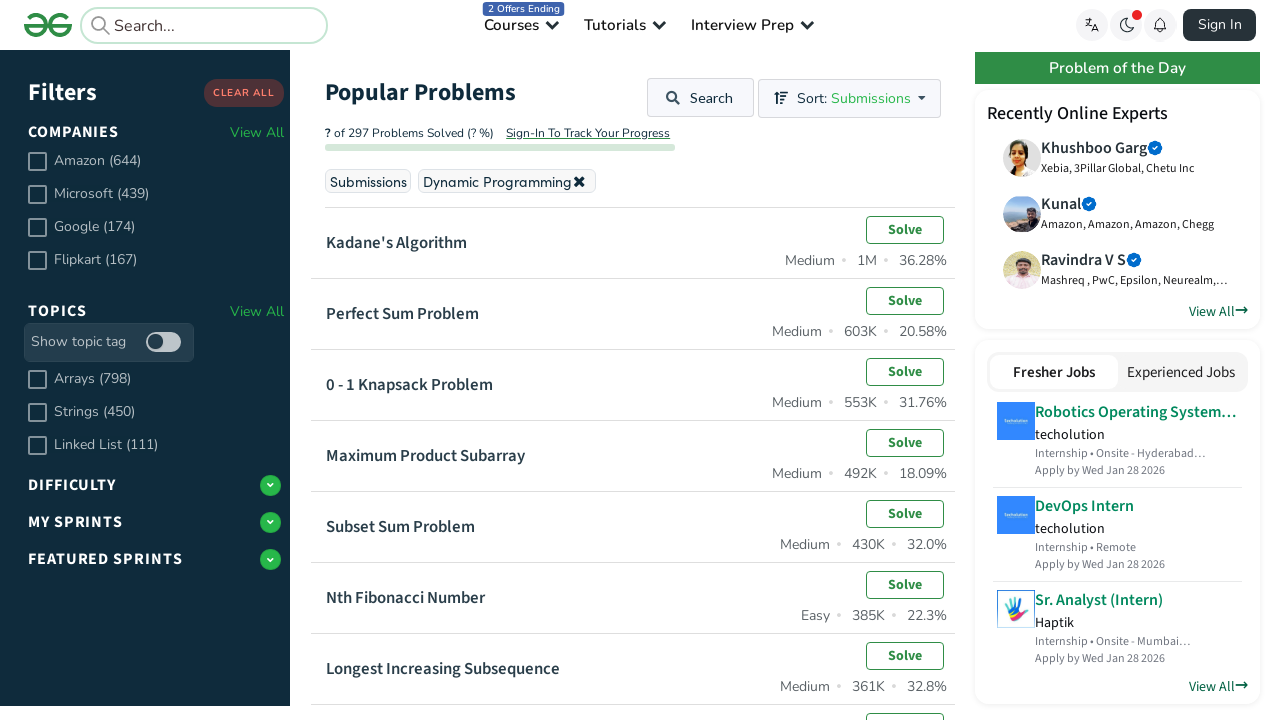

--- FILE ---
content_type: text/html; charset=utf-8
request_url: https://www.geeksforgeeks.org/explore?page=1&company%255b%255d=Hike
body_size: 12230
content:
<!DOCTYPE html><html lang="en"><head><link rel="canonical" href="https://www.geeksforgeeks.org/explore"/><link href="https://assets.geeksforgeeks.org/semantic-ui/2.4.1/semantic.min.css" rel="stylesheet" media="all"/><link rel="icon" href="https://media.geeksforgeeks.org/wp-content/cdn-uploads/gfg_favicon.png" type="image/x-icon"/><meta http-equiv="Content-type" content="text/html;charset=UTF-8"/><meta charSet="UTF-8"/><meta name="keywords" content="programming, coding, online, code online, online judge, practice, run code, test, expected outcome, programming competition, programming contest, online programming, online computer programming, hackathon"/><meta name="viewport" content="width=device-width, initial-scale=1, user-scalable=yes"/><title>Practice | GeeksforGeeks | A computer science portal for geeks</title><meta name="description" content="Platform to practice programming problems. Solve company interview questions and improve your coding intellect"/><meta property="og:title" content="Practice | GeeksforGeeks | A computer science portal for geeks"/><meta property="og:description" content="Platform to practice programming problems. Solve company interview questions and improve your coding intellect"/><meta property="og:image" content="https://media.geeksforgeeks.org/wp-content/cdn-uploads/gfg_200x200-min.png"/><meta property="og:image:alt" content="GeeksforGeeks"/><meta property="og:image:type" content="image/png"/><meta property="og:image:width" content="200"/><meta property="og:image:height" content="200"/><meta property="twitter:card" content="summary_large_image"/><meta property="twitter:title" content="Practice | GeeksforGeeks | A computer science portal for geeks"/><meta property="twitter:description" content="Platform to practice programming problems. Solve company interview questions and improve your coding intellect"/><meta property="twitter:image" content="https://media.geeksforgeeks.org/wp-content/cdn-uploads/gfg_200x200-min.png"/><meta name="next-head-count" content="20"/><script type="application/ld+json">{"@context":"http://schema.org","@type":"Organization","name":"GeeksforGeeks","url":"https://www.geeksforgeeks.org/","logo":"https://media.geeksforgeeks.org/wp-content/cdn-uploads/20200817185016/gfg_complete_logo_2x-min.png","description":"A computer science portal for geeks. It contains well written, well thought and well explained computer science and programming articles, quizzes and practice/competitive programming/company interview Questions.","founder":[{"@type":"Person","name":"Sandeep Jain","url":"https://in.linkedin.com/in/sandeep-jain-b3940815"}],"sameAs":["https://www.facebook.com/geeksforgeeks.org/","https://twitter.com/geeksforgeeks","https://www.linkedin.com/company/1299009","https://www.youtube.com/geeksforgeeksvideos/"]}</script><link rel="preconnect" href="https://fonts.googleapis.com" crossorigin="anonymous"/><link rel="preconnect" href="https://fonts.gstatic.com" crossorigin="anonymous"/><link rel="preconnect" href="https://assets.geeksforgeeks.org"/><link rel="preconnect" href="https://media.geeksforgeeks.org"/><link rel="preload" href="https://fonts.gstatic.com/s/sourcesans3/v15/nwpStKy2OAdR1K-IwhWudF-R3wIaZfrc.woff2" as="font" crossorigin="anonymous"/><link rel="preload" href="https://fonts.gstatic.com/s/sourcesans3/v15/nwpStKy2OAdR1K-IwhWudF-R3wsaZfrc.woff2" as="font" crossorigin="anonymous"/><link rel="preload" href="https://fonts.gstatic.com/s/sourcesans3/v15/nwpStKy2OAdR1K-IwhWudF-R3wMaZfrc.woff2" as="font" crossorigin="anonymous"/><link rel="preload" href="https://fonts.gstatic.com/s/sourcesans3/v15/nwpStKy2OAdR1K-IwhWudF-R3wwaZfrc.woff2" as="font" crossorigin="anonymous"/><link rel="preload" href="https://fonts.gstatic.com/s/sourcesans3/v15/nwpStKy2OAdR1K-IwhWudF-R3wAaZfrc.woff2" as="font" crossorigin="anonymous"/><link rel="preload" href="https://fonts.gstatic.com/s/sourcesans3/v15/nwpStKy2OAdR1K-IwhWudF-R3wEaZfrc.woff2" as="font" crossorigin="anonymous"/><link rel="preload" href="https://fonts.gstatic.com/s/sourcesans3/v15/nwpStKy2OAdR1K-IwhWudF-R3w8aZQ.woff2" as="font" crossorigin="anonymous"/><link rel="preload" href="https://fonts.gstatic.com/s/nunito/v26/XRXV3I6Li01BKofIOOaBXso.woff2" as="font" crossorigin="anonymous"/><link rel="preload" href="https://fonts.gstatic.com/s/nunito/v26/XRXV3I6Li01BKofIMeaBXso.woff2" as="font" crossorigin="anonymous"/><link rel="preload" href="https://fonts.gstatic.com/s/nunito/v26/XRXV3I6Li01BKofIOuaBXso.woff2" as="font" crossorigin="anonymous"/><link rel="preload" href="https://fonts.gstatic.com/s/nunito/v26/XRXV3I6Li01BKofIO-aBXso.woff2" as="font" crossorigin="anonymous"/><link rel="preload" href="https://fonts.gstatic.com/s/nunito/v26/XRXV3I6Li01BKofINeaB.woff2" as="font" crossorigin="anonymous"/><link rel="preload" href="https://assets.geeksforgeeks.org/static-editor/static/fonts/4dd591d8-4168-4263-b05b-7183ddaff1f4.woff2" as="font" crossorigin="anonymous"/><link rel="preload" href="https://fonts.gstatic.com/s/lato/v24/S6u9w4BMUTPHh6UVSwiPGQ.woff2" as="font" crossorigin="anonymous"/><link rel="preload" href="https://fonts.gstatic.com/s/lato/v24/S6u9w4BMUTPHh6UVSwiPGQ3q5d0.woff2" as="font" crossorigin="anonymous"/><link rel="preload" href="https://fonts.gstatic.com/s/lato/v24/S6uyw4BMUTPHjx4wXiWtFCc.woff2" as="font" crossorigin="anonymous"/><link rel="preload" href="https://fonts.gstatic.com/s/lato/v24/S6uyw4BMUTPHjx4wXg.woff2" as="font" crossorigin="anonymous"/><link rel="preload" href="/_next/static/css/4df30e40c93098b2.css" as="style"/><link rel="stylesheet" href="/_next/static/css/4df30e40c93098b2.css" data-n-g=""/><link rel="preload" href="/_next/static/css/5df6eacb70aa1172.css" as="style"/><link rel="stylesheet" href="/_next/static/css/5df6eacb70aa1172.css" data-n-p=""/><link rel="preload" href="/_next/static/css/09f57e8c4f7bb2d7.css" as="style"/><link rel="stylesheet" href="/_next/static/css/09f57e8c4f7bb2d7.css" data-n-p=""/><link rel="preload" href="/_next/static/css/51088d63cd923fc3.css" as="style"/><link rel="stylesheet" href="/_next/static/css/51088d63cd923fc3.css"/><noscript data-n-css=""></noscript><script defer="" nomodule="" src="/_next/static/chunks/polyfills-c67a75d1b6f99dc8.js"></script><script defer="" src="/_next/static/chunks/88040-99f0a4cdeabfdbd2.js"></script><script defer="" src="/_next/static/chunks/97284.0990b96cb75479ed.js"></script><script src="/_next/static/chunks/webpack-b6e4202a68ba876d.js" defer=""></script><script src="/_next/static/chunks/framework-932302aca1fc094d.js" defer=""></script><script src="/_next/static/chunks/main-77c66fcba07f33c0.js" defer=""></script><script src="/_next/static/chunks/pages/_app-070107a401cc73a7.js" defer=""></script><script src="/_next/static/chunks/64970-b03eed36e3174e30.js" defer=""></script><script src="/_next/static/chunks/41494-d9cae3b5c2866450.js" defer=""></script><script src="/_next/static/chunks/13783-93698b9c707268ed.js" defer=""></script><script src="/_next/static/chunks/94829-aa8aea375a2b6541.js" defer=""></script><script src="/_next/static/chunks/39138-08d6a077cfd9784c.js" defer=""></script><script src="/_next/static/chunks/75400-467bdd0550708cc8.js" defer=""></script><script src="/_next/static/chunks/60416-1fa73b554bc05def.js" defer=""></script><script src="/_next/static/chunks/43041-2c5e84032aa7f226.js" defer=""></script><script src="/_next/static/chunks/78485-35c0668a5c623f09.js" defer=""></script><script src="/_next/static/chunks/37582-c865226e80997808.js" defer=""></script><script src="/_next/static/chunks/96150-82386d461776fcf9.js" defer=""></script><script src="/_next/static/chunks/12769-70840931d8fefe54.js" defer=""></script><script src="/_next/static/chunks/96101-63180698c3d99f09.js" defer=""></script><script src="/_next/static/chunks/48663-d34e3310d1f4a2ee.js" defer=""></script><script src="/_next/static/chunks/10273-b8154518ad595156.js" defer=""></script><script src="/_next/static/chunks/pages/explore-e4d7eeded7b2bd16.js" defer=""></script><script src="/_next/static/QXBkO8Y6dA2P7gUVphV3G/_buildManifest.js" defer=""></script><script src="/_next/static/QXBkO8Y6dA2P7gUVphV3G/_ssgManifest.js" defer=""></script><style id="__jsx-1cb113253f20a62c">body{overflow:hidden}#year_rewind_2023{bottom:100px}@media only screen and (max-width:1160px){#fab_olympics{display:none}}</style></head><body><div id="__next" data-reactroot=""><div><div class="defaultLoaderContainer"><div class="defaultLoader"><svg xmlns="http://www.w3.org/2000/svg" width="76.533" height="39.026" viewBox="0 0 76.533 39.026"><path d="M2380.7,6597.866a12.252,12.252,0,0,0-.261-1.513l-30.726-.027a12.545,12.545,0,0,1,.908-3.443,12.337,12.337,0,0,1,2.739-4.044,12.151,12.151,0,0,1,4.018-2.581,12.634,12.634,0,0,1,14.3,3.051l4.852-4.748a18.176,18.176,0,0,0-6.131-4.331,20.037,20.037,0,0,0-8.112-1.564,20.25,20.25,0,0,0-7.671,1.459,19.158,19.158,0,0,0-6.261,4.07,19.584,19.584,0,0,0-4.226,6.184,18.7,18.7,0,0,0-1.487,5.947h-.2a18.674,18.674,0,0,0-1.489-5.947,19.544,19.544,0,0,0-4.226-6.184,19.133,19.133,0,0,0-6.261-4.07,21.354,21.354,0,0,0-15.783.1,18.2,18.2,0,0,0-6.131,4.331l4.853,4.748a13.264,13.264,0,0,1,14.3-3.051,12.131,12.131,0,0,1,4.017,2.581,12.323,12.323,0,0,1,2.74,4.044,12.527,12.527,0,0,1,.908,3.443l-30.726.027a12.256,12.256,0,0,0-.261,1.513,15,15,0,0,0-.1,1.773,20.713,20.713,0,0,0,1.1,6.783,15.709,15.709,0,0,0,3.443,5.686,17.309,17.309,0,0,0,6,4.123,20.587,20.587,0,0,0,7.983,1.46,20.226,20.226,0,0,0,7.669-1.46,19.086,19.086,0,0,0,6.261-4.07,19.506,19.506,0,0,0,4.226-6.184,18.163,18.163,0,0,0,1.153-3.629h.871a18.27,18.27,0,0,0,1.151,3.629,19.545,19.545,0,0,0,4.226,6.184,19.111,19.111,0,0,0,6.261,4.07,20.241,20.241,0,0,0,7.671,1.46,20.572,20.572,0,0,0,7.981-1.46,17.282,17.282,0,0,0,6-4.123,15.717,15.717,0,0,0,3.445-5.686,20.726,20.726,0,0,0,1.1-6.783A15.259,15.259,0,0,0,2380.7,6597.866Zm-46.245,5.608a12.1,12.1,0,0,1-2.766,4.043,12.467,12.467,0,0,1-4.043,2.583,14.378,14.378,0,0,1-9.939.052,11.776,11.776,0,0,1-3.522-2.218,8.459,8.459,0,0,1-1.8-2.374,13.476,13.476,0,0,1-1.173-3.208l23.658,0A11.487,11.487,0,0,1,2334.457,6603.475Zm38.236,2.086a8.466,8.466,0,0,1-1.8,2.374,11.771,11.771,0,0,1-3.522,2.218,14.378,14.378,0,0,1-9.939-.052,12.491,12.491,0,0,1-4.044-2.583,12.088,12.088,0,0,1-2.765-4.043,11.427,11.427,0,0,1-.415-1.126h11.92v0h11.739A13.509,13.509,0,0,1,2372.692,6605.561Z" transform="translate(-2304.273 -6578.666)" fill="#2f8d46"></path></svg></div></div><div class="gfg_header_wrapper"><div class="root gfg_header__root" style="display:none"><div id="comp"><div class="gfgheader_parentContainer"><div class="containerWrapper " id="topMainHeader"><div class="headerContainer"><div style="display:flex;align-items:center;width:304px"><a class="headerMainLogo" href="https://www.geeksforgeeks.org/"><div class="logo"><img class="gfgLogoImg normal" src="https://media.geeksforgeeks.org/gfg-gg-logo.svg" alt="geeksforgeeks" width="48" height="24"/></div></a><div class="gs-plus-suggestion-container" style="padding-left:6px;border-radius:7px"><div class="gs-input_wrapper gs-show-search-bar"><span class="flexR gs-search-icon"><i class="gfg-icon   gfg-icon-grey-search "></i></span><form class="gs-form"><input type="text" value="" placeholder="Search..." class="gs-input"/></form></div></div></div><ul class="headerMainList"><li class="headerMainListItem"><span style="display:flex;align-items:center" class="genericHeaderListClass"><div style="display:inline">Courses<div><div style="background: 0% 0% no-repeat padding-box padding-box #3e63ad; position: absolute;border-radius: 4px; font-size: 10px; color: white; padding: 2px 5px !important; top: -11px; left:20%">2 Offers Ending</div></div></div><i class="gfg-icon   gfg-icon-black-down-carrot genericHeaderListClass" style="position:relative;left:2px;top:0px"></i></span></li><li class="headerMainListItem"><span style="display:flex;align-items:center" class="genericHeaderListClass"><div style="display:inline">Tutorials<div></div></div><i class="gfg-icon   gfg-icon-black-down-carrot genericHeaderListClass" style="position:relative;left:2px;top:0px"></i></span></li><li class="headerMainListItem"><span style="display:flex;align-items:center" class="genericHeaderListClass"><div style="display:inline">Interview Prep<div></div></div><i class="gfg-icon   gfg-icon-black-down-carrot genericHeaderListClass" style="position:relative;left:2px;top:0px"></i></span></li></ul><div class="header-main__container" style="display:flex;width:auto;align-items:center"><div style="width:100px;margin-right:20px;display:flex;justify-content:flex-end"></div><div style="display:flex;align-items:center;margin:0 6px;gap:6px"><div style="display:flex;cursor:pointer"><div id="google_translate_element" style="display:none"></div><span><i class="gfg-icon   gfg-icon-black-translate "></i></span></div><div class="darkMode-wrap darkMode-wrap-desktop" data-mode="Switch to Dark Mode"><button data-gfg-action="toggleGFGTheme" aria-label="Toggle GFG Theme"><div class="darkMode-wrap-red-dot"></div><i class="gfg-icon gfg-icon_dark-mode"></i></button><span class="darkModeTooltipText"></span></div><div class="notification_container"><div class="notification-bell-icon"></div></div></div><div style="min-width:73px"><div style="height:36px"></div></div></div></div></div></div></div><div id="script"></div></div></div><div class="explore_explorePage__zIqbP"><div class="ui segment pushable"><div class="ui vertical segment ui overlay right very wide sidebar"><div class="explore_searchSidebar__vb5aq"><div class="explore_searchSidebarUpper__V14ad"><i aria-hidden="true" class="close circular inverted icon explore_closeIcon__Oal3z"></i><div class="explore_headerContainer__4ff0v"><h2>Search</h2><i aria-hidden="true" class="close circular inverted icon explore_closeIconMobile__iORff"></i></div><div class="ui large fluid left icon input"><i aria-hidden="true" class="search icon"></i><input type="text"/></div></div></div></div><div class="pusher"><div class="explore_mainContainer__ixU3h"><div class="explore_filtersContainer__QBq_G"><div class="explore_headerContainer__4ff0v"><h2>Filters</h2><div><button class="ui tiny button explore_clearFiltersButton__QaGr6">CLEAR ALL</button> <i aria-hidden="true" class="close large icon explore_closeIcon__Oal3z"></i></div></div><div class="explore_filters_cnt__2Z1Pd"><div class="explore_company_filters__Ecv_J"><div><div class="explore_section_header__tQJ0_"><div class="explore_sectionHeaderContainer__Gzpqi"><div class="explore_sectionHeaderLabel__k0pX8"><h3>Companies</h3></div><div class="explore_filter_view_all_cnt__spBt1"><div class="explore_viewAllButton__ta4eU">View All</div></div></div></div></div></div><div><div class="explore_section_header__tQJ0_"><div class="explore_sectionHeaderContainer__Gzpqi"><div class="explore_sectionHeaderLabel__k0pX8"><h3>Topics</h3></div><div class="explore_filter_view_all_cnt__spBt1"><div class="explore_viewAllButton__ta4eU">View All</div></div></div><div><div class="explore_toggleTopicSectionDiv__4iT_N"><label>Show topic tag</label><div class="ui fitted toggle checkbox"><input type="checkbox" class="hidden" readonly="" tabindex="0"/><label></label></div></div></div></div><div class="explore_topic_filter_item__IH_6E"><div class="ui checkbox"><input type="checkbox" class="hidden" readonly="" tabindex="0"/><label>Arrays (798)</label></div></div><div class="explore_topic_filter_item__IH_6E"><div class="ui checkbox"><input type="checkbox" class="hidden" readonly="" tabindex="0"/><label>Strings (450)</label></div></div><div class="explore_topic_filter_item__IH_6E"><div class="ui checkbox"><input type="checkbox" class="hidden" readonly="" tabindex="0"/><label>Linked List (111)</label></div></div></div><div><div class="explore_section_header__tQJ0_"><div class="explore_sectionHeaderContainer__Gzpqi"><div class="explore_sectionHeaderLabel__k0pX8"><h3>Difficulty</h3></div><div class="explore_filter_view_all_cnt__spBt1"><div class="explore_viewAllButton__ta4eU"><i aria-hidden="true" class="angle down small circular icon"></i></div></div></div></div></div><div class="explore_non_company_filters__Q4ZM7"><div><div class="explore_section_header__tQJ0_"><div class="explore_sectionHeaderContainer__Gzpqi"><div class="explore_sectionHeaderLabel__k0pX8"><h3>My Sprints</h3></div><div class="explore_filter_view_all_cnt__spBt1"><div class="explore_viewAllButton__ta4eU"><i aria-hidden="true" class="angle down small circular icon"></i></div></div></div></div><div class="shimmer-container " style="height:35px;width:auto"><div class="shimmer-wrapper"><div class="shimmer light"></div></div></div></div><div><div class="explore_section_header__tQJ0_"><div class="explore_sectionHeaderContainer__Gzpqi"><div class="explore_sectionHeaderLabel__k0pX8"><h3>Featured Sprints</h3></div><div class="explore_filter_view_all_cnt__spBt1"><div class="explore_viewAllButton__ta4eU"><i aria-hidden="true" class="angle down small circular icon"></i></div></div></div></div></div></div></div><button class="ui inverted button explore_clearFiltersButtonMobile__qiRT8">Clear Filters</button></div><div class="explore_practiceContainer__kyci2" id="scrollableDiv"><div class="explore_content__Ncit7"><div class="explore_problems_component__svVIf"><div class="explore_practiceHeaderContainer__7ryt9"><h2>Popular Problems</h2><div class="explore_practiceHeaderButtons__NM_s0 "><button class="ui basic button explore_searchButton__o75zP"><i aria-hidden="true" class="search icon"></i> Search</button><div role="listbox" aria-expanded="false" class="ui compact selection dropdown explore_sortByDropdown__Emnnj" tabindex="0"><span><i aria-hidden="true" class="sort amount up icon"></i> Sort:<!-- --> <span style="color:#27b74a">Submissions</span></span><i aria-hidden="true" class="dropdown icon"></i><div class="menu transition"><div style="pointer-events:all" role="option" aria-checked="false" aria-selected="false" class="item"><span class="text">Latest</span></div><div style="pointer-events:all" role="option" aria-checked="false" aria-selected="false" class="item"><span class="text">Accuracy</span></div><div style="pointer-events:all" role="option" aria-checked="true" aria-selected="true" class="active selected item"><span class="text">Submissions</span></div><div style="pointer-events:all" role="option" aria-checked="false" aria-selected="false" class="item"><span class="text">Difficulty</span></div></div></div><button class="ui basic button explore_searchButtonMobile___LEc3"><i aria-hidden="true" class="search icon"></i> Search</button><div role="listbox" aria-expanded="false" class="ui compact selection dropdown explore_sortByDropdown__Emnnj explore_sortByDropdownMobile__oVtPW" tabindex="0"><span><i aria-hidden="true" class="sort amount up icon"></i><span style="color:#27b74a">Submissions</span></span><i aria-hidden="true" class="dropdown icon"></i><div class="menu transition"><div style="pointer-events:all" role="option" aria-checked="false" aria-selected="false" class="item"><span class="text">Latest</span></div><div style="pointer-events:all" role="option" aria-checked="false" aria-selected="false" class="item"><span class="text">Accuracy</span></div><div style="pointer-events:all" role="option" aria-checked="true" aria-selected="true" class="active selected item"><span class="text">Submissions</span></div><div style="pointer-events:all" role="option" aria-checked="false" aria-selected="false" class="item"><span class="text">Difficulty</span></div></div></div></div></div><div class="explore_practiceProgressBarSection__uzYl5"><div class="ui placeholder explore_progressBarTextPlaceHolder__VyqFY"><div class="rectangular image"></div></div><div class="ui placeholder explore_progressBarContainerPlaceHolder__UD35R"><div class="rectangular image"></div></div></div><div class="explore_practiceFilterContainer__MWg6y"><div class="explore_filterName__rJnnm">Submissions</div><div class="explore_filterName__rJnnm">Dynamic Programming<!-- --> <i aria-hidden="true" class="close icon"></i></div> <!-- --> <!-- --> <!-- --> <!-- --> </div><div class="explore_mobile_potd__oys43"><div class="ui fluid placeholder explore_problemOfTheDayPlaceholder__CClW1"><div class="rectangular image"></div></div></div><div style="margin-top:15vh"><div class="ui active centered inline loader"></div></div></div></div></div><div class="explore_practiceContainer__kyci2 explore_practiceContainerMobile__JrQ43 
                " id="scrollableDivMobile"><div class="explore_content__Ncit7"><div class="explore_problems_component__svVIf"><div class="explore_practiceHeaderContainer__7ryt9"><h2>Popular Problems</h2><div class="explore_practiceHeaderButtons__NM_s0 "><button class="ui basic button explore_searchButton__o75zP"><i aria-hidden="true" class="search icon"></i> Search</button><div role="listbox" aria-expanded="false" class="ui compact selection dropdown explore_sortByDropdown__Emnnj" tabindex="0"><span><i aria-hidden="true" class="sort amount up icon"></i> Sort:<!-- --> <span style="color:#27b74a">Submissions</span></span><i aria-hidden="true" class="dropdown icon"></i><div class="menu transition"><div style="pointer-events:all" role="option" aria-checked="false" aria-selected="false" class="item"><span class="text">Latest</span></div><div style="pointer-events:all" role="option" aria-checked="false" aria-selected="false" class="item"><span class="text">Accuracy</span></div><div style="pointer-events:all" role="option" aria-checked="true" aria-selected="true" class="active selected item"><span class="text">Submissions</span></div><div style="pointer-events:all" role="option" aria-checked="false" aria-selected="false" class="item"><span class="text">Difficulty</span></div></div></div><button class="ui basic button explore_searchButtonMobile___LEc3"><i aria-hidden="true" class="search icon"></i> Search</button><div role="listbox" aria-expanded="false" class="ui compact selection dropdown explore_sortByDropdown__Emnnj explore_sortByDropdownMobile__oVtPW" tabindex="0"><span><i aria-hidden="true" class="sort amount up icon"></i><span style="color:#27b74a">Submissions</span></span><i aria-hidden="true" class="dropdown icon"></i><div class="menu transition"><div style="pointer-events:all" role="option" aria-checked="false" aria-selected="false" class="item"><span class="text">Latest</span></div><div style="pointer-events:all" role="option" aria-checked="false" aria-selected="false" class="item"><span class="text">Accuracy</span></div><div style="pointer-events:all" role="option" aria-checked="true" aria-selected="true" class="active selected item"><span class="text">Submissions</span></div><div style="pointer-events:all" role="option" aria-checked="false" aria-selected="false" class="item"><span class="text">Difficulty</span></div></div></div></div></div><div class="explore_practiceProgressBarSection__uzYl5"><div class="ui placeholder explore_progressBarTextPlaceHolder__VyqFY"><div class="rectangular image"></div></div><div class="ui placeholder explore_progressBarContainerPlaceHolder__UD35R"><div class="rectangular image"></div></div></div><div class="explore_practiceFilterContainer__MWg6y"><div class="explore_filterName__rJnnm">Submissions</div><div class="explore_filterName__rJnnm">Dynamic Programming<!-- --> <i aria-hidden="true" class="close icon"></i></div> <!-- --> <!-- --> <!-- --> <!-- --> </div><div class="explore_mobile_potd__oys43"><div class="ui fluid placeholder explore_problemOfTheDayPlaceholder__CClW1"><div class="rectangular image"></div></div></div><div style="margin-top:15vh"><div class="ui active centered inline loader"></div></div></div></div></div></div></div></div><i aria-hidden="true" class="filter big circular inverted icon explore_filterButtonMobile__g0ncm"></i></div></div></div><script id="__NEXT_DATA__" type="application/json">{"props":{"pageProps":{"selectedCompanyTagNames":[],"selectedTopicTagNames":["Dynamic Programming"],"selectedSprintTagNames":null,"difficultyLevels":[{"name":"Basic","value":-1,"isChecked":false},{"name":"Easy","value":0,"isChecked":false},{"name":"Medium","value":1,"isChecked":false},{"name":"Hard","value":2,"isChecked":false}],"problemStatusFilters":[{"name":"Solved","value":"solved","isChecked":false},{"name":"Unsolved","value":"unsolved","isChecked":false},{"name":"Attempted","value":"attempted","isChecked":false}],"sortByFilterValue":"submissions","queryValue":null,"otherQueryParams":"","errorPage":false,"headerData":[{"title":"Courses","children":[{"title":"DSA / Placements","children":[],"link":"https://www.geeksforgeeks.org/courses/category/dsa-placements"},{"title":"ML \u0026 Data Science","children":[],"link":"https://www.geeksforgeeks.org/courses/category/machine-learning-data-science"},{"title":"Development","children":[],"link":"https://www.geeksforgeeks.org/courses/category/development-testing"},{"title":"Cloud / DevOps","children":[],"link":"https://www.geeksforgeeks.org/courses/category/cloud-devops"},{"title":"Programming Languages","children":[],"link":"https://www.geeksforgeeks.org/courses/category/programming-languages"},{"title":"All Courses","children":[],"link":"https://www.geeksforgeeks.org/courses"}],"link":"https://practice.geeksforgeeks.org/courses/"},{"title":"Tutorials","children":[{"title":"Python","children":[],"link":"https://www.geeksforgeeks.org/python/python-programming-language-tutorial/"},{"title":"Java","children":[],"link":"https://www.geeksforgeeks.org/java/java/"},{"title":"ML \u0026 Data Science","children":[],"link":"https://www.geeksforgeeks.org/ai-ml-and-data-science-tutorial-learn-ai-ml-and-data-science/"},{"title":"Programming Languages","children":[],"link":"https://www.geeksforgeeks.org/programming-language-tutorials/"},{"title":"Web Development","children":[],"link":"https://www.geeksforgeeks.org/web-technology/"},{"title":"CS Subjects","children":[],"link":"https://www.geeksforgeeks.org/articles-on-computer-science-subjects-gq/"},{"title":"DevOps","children":[],"link":"https://www.geeksforgeeks.org/devops/devops-tutorial/"},{"title":"Software and Tools","children":[],"link":"https://www.geeksforgeeks.org/websites-apps/software-and-tools-a-to-z-list/"},{"title":"School Learning","children":[],"link":"https://www.geeksforgeeks.org/geeksforgeeks-school/"}],"link":""},{"title":"Interview Prep","children":[{"title":"Interview Corner","children":[],"link":"https://www.geeksforgeeks.org/interview-prep/interview-corner/"},{"title":"Practice DSA","children":[],"link":"https://www.geeksforgeeks.org/dsa/geeksforgeeks-practice-best-online-coding-platform/"},{"title":"GfG 160","children":[],"link":"https://www.geeksforgeeks.org/courses/gfg-160-series"},{"title":"Problem of the Day","children":[],"link":"https://www.geeksforgeeks.org/problem-of-the-day"}],"link":""}],"canonicalUrlWithQueryParams":"https://www.geeksforgeeks.org/explore?page=1\u0026category%5B%5D=Dynamic%20Programming","canonicalUrlWithOutQueryParams":"https://www.geeksforgeeks.org/explore","cdnCountryCode":"US","lightWeightHeader":false,"showNotificationHeader":true,"showTranslateHeader":true,"showSearchHeader":true,"initialState":{"user":{"userVal":"","userError":false,"responsemsg":"","responsetype":"error","recaptchaError":false,"recaptchaValue":"","loading":false,"recpatchSiteKey":"6LexF0sUAAAAADiQjz9BMiSrqplrItl-tWYDSfWa","userData":null,"rememberMe":true,"theme":"light","gfgLogo":"https://media.geeksforgeeks.org/gfg-gg-logo.svg"},"myCoursesApi":{"queries":{},"mutations":{},"provided":{},"subscriptions":{},"config":{"online":true,"focused":true,"middlewareRegistered":true,"refetchOnFocus":false,"refetchOnReconnect":false,"refetchOnMountOrArgChange":false,"keepUnusedDataFor":60,"reducerPath":"myCoursesApi"}},"usersApi":{"queries":{},"mutations":{},"provided":{},"subscriptions":{},"config":{"online":true,"focused":true,"middlewareRegistered":true,"refetchOnFocus":false,"refetchOnReconnect":false,"refetchOnMountOrArgChange":false,"keepUnusedDataFor":60,"reducerPath":"usersApi"}},"jobsApi":{"queries":{},"mutations":{},"provided":{},"subscriptions":{},"config":{"online":true,"focused":true,"middlewareRegistered":true,"refetchOnFocus":false,"refetchOnReconnect":false,"refetchOnMountOrArgChange":false,"keepUnusedDataFor":60,"reducerPath":"jobsApi"}},"eventsApi":{"queries":{},"mutations":{},"provided":{},"subscriptions":{},"config":{"online":true,"focused":true,"middlewareRegistered":true,"refetchOnFocus":false,"refetchOnReconnect":false,"refetchOnMountOrArgChange":false,"keepUnusedDataFor":60,"reducerPath":"eventsApi"}},"listingPageApi":{"queries":{},"mutations":{},"provided":{},"subscriptions":{},"config":{"online":true,"focused":true,"middlewareRegistered":true,"refetchOnFocus":false,"refetchOnReconnect":false,"refetchOnMountOrArgChange":false,"keepUnusedDataFor":60,"reducerPath":"listingPageApi"}},"explorePageApi":{"queries":{"getTagsApi(null)":{"status":"fulfilled","endpointName":"getTagsApi","requestId":"Gg27dhp62wLio31byTj6m","originalArgs":null,"startedTimeStamp":1769340009636,"data":[{"type":"T","count":1855,"tag":"Data Structures","classification":"Others"},{"type":"T","count":1467,"tag":"Algorithms","classification":"Others"},{"type":"T","count":798,"tag":"Arrays","classification":"Data Structures"},{"type":"C","count":644,"tag":"Amazon","classification":"Trending"},{"type":"T","count":624,"tag":"Mathematical","classification":"Algorithm"},{"type":"T","count":450,"tag":"Strings","classification":"Data Structures"},{"type":"C","count":439,"tag":"Microsoft","classification":"Trending"},{"type":"T","count":297,"tag":"Dynamic Programming","classification":"Algorithm"},{"type":"T","count":211,"tag":"CPP","classification":"Others"},{"type":"T","count":203,"tag":"Sorting","classification":"Algorithm"},{"type":"T","count":202,"tag":"Java","classification":"Others"},{"type":"T","count":199,"tag":"Hash","classification":"Data Structures"},{"type":"T","count":178,"tag":"Tree","classification":"Data Structures"},{"type":"C","count":174,"tag":"Google","classification":"Trending"},{"type":"C","count":167,"tag":"Flipkart","classification":"Trending"},{"type":"C","count":164,"tag":"Adobe","classification":"Trending"},{"type":"T","count":140,"tag":"Bit Magic","classification":"Algorithm"},{"type":"T","count":136,"tag":"Matrix","classification":"Data Structures"},{"type":"T","count":128,"tag":"Graph","classification":"Data Structures"},{"type":"C","count":127,"tag":"Samsung","classification":"Trending"},{"type":"T","count":127,"tag":"STL","classification":"Others"},{"type":"T","count":111,"tag":"Linked List","classification":"Data Structures"},{"type":"C","count":110,"tag":"Accolite","classification":"Others"},{"type":"T","count":110,"tag":"Greedy","classification":"Algorithm"},{"type":"T","count":103,"tag":"Stack","classification":"Data Structures"},{"type":"T","count":99,"tag":"Binary Search","classification":"Algorithm"},{"type":"C","count":96,"tag":"MakeMyTrip","classification":"Others"},{"type":"T","count":96,"tag":"Recursion","classification":"Algorithm"},{"type":"T","count":86,"tag":"two-pointer-algorithm","classification":"Algorithm"},{"type":"C","count":83,"tag":"Zoho","classification":"Others"},{"type":"T","count":81,"tag":"Searching","classification":"Algorithm"},{"type":"C","count":76,"tag":"Snapdeal","classification":"Others"},{"type":"C","count":74,"tag":"Paytm","classification":"Trending"},{"type":"C","count":73,"tag":"Morgan Stanley","classification":"Trending"},{"type":"C","count":72,"tag":"Walmart","classification":"Others"},{"type":"C","count":72,"tag":"Goldman Sachs","classification":"Others"},{"type":"T","count":71,"tag":"Binary Search Tree","classification":"Data Structures"},{"type":"T","count":69,"tag":"Java-Collections","classification":"Others"},{"type":"T","count":64,"tag":"DFS","classification":"Algorithm"},{"type":"C","count":60,"tag":"OYO Rooms","classification":"Others"},{"type":"C","count":59,"tag":"FactSet","classification":"Others"},{"type":"C","count":57,"tag":"D-E-Shaw","classification":"Others"},{"type":"T","count":57,"tag":"Prime Number","classification":"Others"},{"type":"C","count":55,"tag":"Oracle","classification":"Others"},{"type":"T","count":55,"tag":"BFS","classification":"Algorithm"},{"type":"T","count":50,"tag":"sliding-window","classification":"Algorithm"},{"type":"C","count":50,"tag":"Facebook","classification":"Others"},{"type":"C","count":47,"tag":"Ola Cabs","classification":"Others"},{"type":"T","count":47,"tag":"Heap","classification":"Data Structures"},{"type":"T","count":46,"tag":"Numbers","classification":"Others"},{"type":"T","count":44,"tag":"Advanced Data Structure","classification":"Others"},{"type":"T","count":44,"tag":"number-theory","classification":"Others"},{"type":"T","count":43,"tag":"Backtracking","classification":"Algorithm"},{"type":"C","count":42,"tag":"MAQ Software","classification":"Others"},{"type":"T","count":42,"tag":"Queue","classification":"Data Structures"},{"type":"T","count":42,"tag":"Map","classification":"Data Structures"},{"type":"C","count":40,"tag":"SAP Labs","classification":"Others"},{"type":"C","count":40,"tag":"Hike","classification":"Others"},{"type":"T","count":40,"tag":"Modular Arithmetic","classification":"Others"},{"type":"T","count":40,"tag":"Misc","classification":"Others"},{"type":"C","count":39,"tag":"VMWare","classification":"Others"},{"type":"T","count":39,"tag":"prefix-sum","classification":"Algorithm"},{"type":"C","count":37,"tag":"Qualcomm","classification":"Others"},{"type":"T","count":35,"tag":"sieve","classification":"Others"},{"type":"C","count":33,"tag":"Intuit","classification":"Others"},{"type":"C","count":33,"tag":"Cisco","classification":"Others"},{"type":"C","count":31,"tag":"Visa","classification":"Others"},{"type":"T","count":31,"tag":"series","classification":"Others"},{"type":"T","count":29,"tag":"python-loops","classification":"Others"},{"type":"T","count":29,"tag":"Combinatorial","classification":"Others"},{"type":"C","count":28,"tag":"Yahoo","classification":"Others"},{"type":"T","count":28,"tag":"Divide and Conquer","classification":"Algorithm"},{"type":"T","count":28,"tag":"Trie","classification":"Data Structures"},{"type":"T","count":27,"tag":"python","classification":"Others"},{"type":"T","count":24,"tag":"palindrome","classification":"Others"},{"type":"C","count":24,"tag":"Linkedin","classification":"Others"},{"type":"C","count":24,"tag":"Bloomberg","classification":"Others"},{"type":"C","count":24,"tag":"Directi","classification":"Others"},{"type":"T","count":23,"tag":"pattern-printing","classification":"Others"},{"type":"C","count":21,"tag":"Uber","classification":"Trending"},{"type":"T","count":20,"tag":"Geometric","classification":"Others"},{"type":"T","count":19,"tag":"Fibonacci","classification":"Others"},{"type":"T","count":19,"tag":"permutation","classification":"Others"},{"type":"C","count":18,"tag":"Wipro","classification":"Trending"},{"type":"C","count":18,"tag":"Payu","classification":"Others"},{"type":"T","count":17,"tag":"doubly-linked-list","classification":"Others"},{"type":"T","count":17,"tag":"Traversal","classification":"Others"},{"type":"T","count":17,"tag":"logical-thinking","classification":"Others"},{"type":"T","count":16,"tag":"Segment-Tree","classification":"Data Structures"},{"type":"C","count":16,"tag":"TCS","classification":"Others"},{"type":"T","count":16,"tag":"OOP","classification":"Others"},{"type":"T","count":16,"tag":"C","classification":"Others"},{"type":"T","count":15,"tag":"Design-Pattern","classification":"Others"},{"type":"T","count":15,"tag":"set","classification":"Data Structures"},{"type":"T","count":15,"tag":"priority-queue","classification":"Others"},{"type":"T","count":15,"tag":"python-conditionals","classification":"Others"},{"type":"T","count":14,"tag":"implementation","classification":"Others"},{"type":"T","count":14,"tag":"python-strings","classification":"Others"},{"type":"C","count":13,"tag":"Salesforce","classification":"Others"},{"type":"T","count":13,"tag":"Binary Representation","classification":"Others"},{"type":"T","count":13,"tag":"python-io","classification":"Others"},{"type":"C","count":12,"tag":"PayPal","classification":"Others"},{"type":"T","count":12,"tag":"Pattern Searching","classification":"Others"},{"type":"T","count":12,"tag":"factorial","classification":"Others"},{"type":"T","count":12,"tag":"python-list","classification":"Others"},{"type":"C","count":11,"tag":"Apple","classification":"Others"},{"type":"T","count":11,"tag":"Shortest Path","classification":"Others"},{"type":"T","count":11,"tag":"python-operators","classification":"Others"},{"type":"T","count":10,"tag":"Merge Sort","classification":"Algorithm"},{"type":"C","count":10,"tag":"Accenture","classification":"Others"},{"type":"C","count":10,"tag":"BankBazaar","classification":"Others"},{"type":"C","count":10,"tag":"Citrix","classification":"Others"},{"type":"T","count":10,"tag":"Game Theory","classification":"Others"},{"type":"T","count":10,"tag":"Disjoint Set","classification":"Others"},{"type":"C","count":9,"tag":"Synopsys","classification":"Others"},{"type":"C","count":9,"tag":"Codenation","classification":"Others"},{"type":"T","count":9,"tag":"union-find","classification":"Algorithm"},{"type":"C","count":8,"tag":"24*7 Innovation Labs","classification":"Others"},{"type":"C","count":8,"tag":"InMobi","classification":"Others"},{"type":"C","count":8,"tag":"Infosys","classification":"Trending"},{"type":"T","count":8,"tag":"Class","classification":"Others"},{"type":"T","count":8,"tag":"Java-Strings","classification":"Others"},{"type":"T","count":8,"tag":"Operators","classification":"Others"},{"type":"C","count":7,"tag":"Twitter","classification":"Others"},{"type":"C","count":7,"tag":"Atlassian","classification":"Trending"},{"type":"C","count":7,"tag":"IBM","classification":"Others"},{"type":"T","count":7,"tag":"constructive algo","classification":"Others"},{"type":"T","count":7,"tag":"python-set","classification":"Others"},{"type":"C","count":7,"tag":"Media.net","classification":"Others"},{"type":"T","count":7,"tag":"Deque","classification":"Others"},{"type":"T","count":7,"tag":"subset","classification":"Others"},{"type":"T","count":7,"tag":"Division","classification":"Others"},{"type":"T","count":6,"tag":"circular-linked-list","classification":"Others"},{"type":"C","count":6,"tag":"Nagarro","classification":"Others"},{"type":"C","count":6,"tag":"Myntra","classification":"Others"},{"type":"C","count":6,"tag":"GE","classification":"Others"},{"type":"C","count":6,"tag":"InfoEdge","classification":"Others"},{"type":"C","count":6,"tag":"Housing.com","classification":"Others"},{"type":"C","count":6,"tag":"Rockstand","classification":"Others"},{"type":"C","count":6,"tag":"Expedia","classification":"Others"},{"type":"C","count":6,"tag":"Oxigen Wallet","classification":"Others"},{"type":"T","count":6,"tag":"cpp-strings","classification":"Others"},{"type":"T","count":6,"tag":"Java-Class and Object","classification":"Others"},{"type":"C","count":6,"tag":"Swiggy","classification":"Others"},{"type":"C","count":6,"tag":"Yatra.com","classification":"Others"},{"type":"C","count":6,"tag":"Nutanix","classification":"Others"},{"type":"C","count":5,"tag":"Teradata","classification":"Others"},{"type":"C","count":5,"tag":"Grofers","classification":"Others"},{"type":"C","count":5,"tag":"Boomerang Commerce","classification":"Others"},{"type":"C","count":5,"tag":"Belzabar","classification":"Others"},{"type":"C","count":5,"tag":"CouponDunia","classification":"Others"},{"type":"C","count":5,"tag":"Kritikal Solutions","classification":"Others"},{"type":"C","count":5,"tag":"Drishti-Soft","classification":"Others"},{"type":"C","count":5,"tag":"One97","classification":"Others"},{"type":"T","count":5,"tag":"topological-sort","classification":"Others"},{"type":"T","count":5,"tag":"circular linked list","classification":"Others"},{"type":"T","count":5,"tag":"CPP-Control-Flow","classification":"Others"},{"type":"T","count":5,"tag":"cpp-pointers","classification":"Others"},{"type":"T","count":5,"tag":"Java-BigInteger","classification":"Others"},{"type":"T","count":5,"tag":"python-dict","classification":"Others"},{"type":"C","count":5,"tag":"Amdocs","classification":"Others"},{"type":"C","count":5,"tag":"Nvidia","classification":"Others"},{"type":"T","count":5,"tag":"Regular Expression","classification":"Others"},{"type":"C","count":4,"tag":"Veritas","classification":"Others"},{"type":"C","count":4,"tag":"Juniper Networks","classification":"Others"},{"type":"C","count":4,"tag":"Epic Systems","classification":"Others"},{"type":"C","count":4,"tag":"Times Internet","classification":"Others"},{"type":"C","count":4,"tag":"United Health Group","classification":"Others"},{"type":"C","count":4,"tag":"BrowserStack","classification":"Others"},{"type":"C","count":4,"tag":"Opera","classification":"Others"},{"type":"C","count":4,"tag":"Quikr","classification":"Others"},{"type":"C","count":4,"tag":"Arcesium","classification":"Others"},{"type":"T","count":4,"tag":"cpp-operator","classification":"Others"},{"type":"T","count":4,"tag":"Java-Control-Flow","classification":"Others"},{"type":"T","count":4,"tag":"Kadane","classification":"Algorithm"},{"type":"C","count":4,"tag":"Groupon","classification":"Others"},{"type":"T","count":4,"tag":"Data Type","classification":"Others"},{"type":"T","count":4,"tag":"Factorization","classification":"Others"},{"type":"C","count":3,"tag":"Cognizant","classification":"Others"},{"type":"C","count":3,"tag":"Moonfrog Labs","classification":"Others"},{"type":"C","count":3,"tag":"GreyOrange","classification":"Others"},{"type":"C","count":3,"tag":"Netskope","classification":"Others"},{"type":"C","count":3,"tag":"Brocade","classification":"Others"},{"type":"C","count":3,"tag":"OATS Systems","classification":"Others"},{"type":"C","count":3,"tag":"Xome","classification":"Others"},{"type":"C","count":3,"tag":"Sapient","classification":"Others"},{"type":"C","count":3,"tag":"Kuliza","classification":"Others"},{"type":"C","count":3,"tag":"Zillious","classification":"Others"},{"type":"T","count":3,"tag":"Practice-Problems","classification":"Others"},{"type":"C","count":3,"tag":"Service Now","classification":"Others"},{"type":"C","count":3,"tag":"ABCO","classification":"Others"},{"type":"C","count":3,"tag":"Airtel","classification":"Others"},{"type":"C","count":3,"tag":"Jabong","classification":"Others"},{"type":"C","count":3,"tag":"DE Shaw","classification":"Others"},{"type":"T","count":3,"tag":"Date-Time","classification":"Others"},{"type":"C","count":3,"tag":"Sprinklr","classification":"Others"},{"type":"T","count":3,"tag":"Puzzles","classification":"Others"},{"type":"C","count":3,"tag":"JUSPAY","classification":"Others"},{"type":"T","count":3,"tag":"inclusion-exclusion","classification":"Others"},{"type":"C","count":2,"tag":"Tejas Network","classification":"Others"},{"type":"C","count":2,"tag":"Mahindra Comviva","classification":"Others"},{"type":"C","count":2,"tag":"IgniteWorld","classification":"Others"},{"type":"C","count":2,"tag":"HSBC","classification":"Others"},{"type":"C","count":2,"tag":"Medlife","classification":"Others"},{"type":"C","count":2,"tag":"Dell","classification":"Others"},{"type":"C","count":2,"tag":"Target Corporation","classification":"Others"},{"type":"C","count":2,"tag":"Monotype Solutions","classification":"Others"},{"type":"C","count":2,"tag":"Citicorp","classification":"Others"},{"type":"C","count":2,"tag":"Fab.com","classification":"Others"},{"type":"C","count":2,"tag":"Streamoid Technologies","classification":"Others"},{"type":"C","count":2,"tag":"Informatica","classification":"Others"},{"type":"C","count":2,"tag":"Junglee Games","classification":"Others"},{"type":"T","count":2,"tag":"Pointers","classification":"Data Structures"},{"type":"T","count":2,"tag":"Functions","classification":"Others"},{"type":"C","count":2,"tag":"Komli Media","classification":"Others"},{"type":"C","count":2,"tag":"Taxi4Sure","classification":"Others"},{"type":"T","count":2,"tag":"anagram","classification":"Others"},{"type":"T","count":2,"tag":"Java-Operators","classification":"Others"},{"type":"C","count":2,"tag":"Pubmatic","classification":"Others"},{"type":"C","count":2,"tag":"CarWale","classification":"Others"},{"type":"C","count":2,"tag":"nearbuy","classification":"Others"},{"type":"C","count":2,"tag":"Polycom","classification":"Others"},{"type":"C","count":2,"tag":"TinyOwl","classification":"Others"},{"type":"C","count":2,"tag":"Philips","classification":"Others"},{"type":"T","count":2,"tag":"Sqrt Decomposition","classification":"Others"},{"type":"C","count":2,"tag":"Tesco","classification":"Others"},{"type":"C","count":2,"tag":"National Instruments","classification":"Others"},{"type":"C","count":2,"tag":"HCL","classification":"Others"},{"type":"C","count":2,"tag":"Intel","classification":"Others"},{"type":"C","count":2,"tag":"Dunzo","classification":"Others"},{"type":"C","count":1,"tag":"Lybrate","classification":"Others"},{"type":"C","count":1,"tag":"redBus","classification":"Others"},{"type":"C","count":1,"tag":"Huawei","classification":"Others"},{"type":"C","count":1,"tag":"Wooker","classification":"Others"},{"type":"C","count":1,"tag":"eBay","classification":"Others"},{"type":"C","count":1,"tag":"PropTiger","classification":"Others"},{"type":"C","count":1,"tag":"Cadence India","classification":"Others"},{"type":"C","count":1,"tag":"FreeCharge","classification":"Others"},{"type":"C","count":1,"tag":"Knowlarity","classification":"Others"},{"type":"C","count":1,"tag":"Open Solutions","classification":"Others"},{"type":"C","count":1,"tag":"Zopper","classification":"Others"},{"type":"C","count":1,"tag":"American Express","classification":"Others"},{"type":"C","count":1,"tag":"Cavisson System","classification":"Others"},{"type":"C","count":1,"tag":"Code Brew","classification":"Others"},{"type":"C","count":1,"tag":"Yodlee Infotech","classification":"Others"},{"type":"C","count":1,"tag":"KLA Tencor","classification":"Others"},{"type":"T","count":1,"tag":"AVL-Tree","classification":"Data Structures"},{"type":"T","count":1,"tag":"Machine Learning","classification":"Others"},{"type":"C","count":1,"tag":"Capgemini","classification":"Others"},{"type":"C","count":1,"tag":"MetLife","classification":"Others"},{"type":"C","count":1,"tag":"Zycus","classification":"Others"},{"type":"C","count":1,"tag":"FiberLink","classification":"Others"},{"type":"C","count":1,"tag":"Unisys","classification":"Others"},{"type":"C","count":1,"tag":"Mobicip","classification":"Others"},{"type":"T","count":1,"tag":"Range Minimum Query","classification":"Others"},{"type":"C","count":1,"tag":"HunanAsset","classification":"Others"},{"type":"T","count":1,"tag":"radix sort","classification":"Others"},{"type":"C","count":1,"tag":"Vizury Interactive Solutions","classification":"Others"},{"type":"C","count":1,"tag":"Dailyhunt","classification":"Others"},{"type":"T","count":1,"tag":"Reverse","classification":"Others"},{"type":"T","count":1,"tag":"alphabets","classification":"Others"},{"type":"C","count":1,"tag":"Bidgely","classification":"Others"},{"type":"C","count":1,"tag":"Infinera","classification":"Others"},{"type":"C","count":1,"tag":"Freshokartz","classification":"Others"},{"type":"T","count":1,"tag":"python-functions","classification":"Others"},{"type":"C","count":1,"tag":"Motlay","classification":"Others"},{"type":"T","count":1,"tag":"Quantifiers","classification":"Others"},{"type":"C","count":1,"tag":"Zomato","classification":"Others"},{"type":"C","count":1,"tag":"CGI","classification":"Others"},{"type":"C","count":1,"tag":"PlaySimple","classification":"Others"},{"type":"T","count":1,"tag":"LCS","classification":"Algorithm"},{"type":"T","count":1,"tag":"Binary Indexed Tree","classification":"Others"}],"fulfilledTimeStamp":1769340009649}},"mutations":{},"provided":{},"subscriptions":{"getTagsApi(null)":{"Gg27dhp62wLio31byTj6m":{}}},"config":{"online":true,"focused":true,"middlewareRegistered":true,"refetchOnFocus":false,"refetchOnReconnect":false,"refetchOnMountOrArgChange":false,"keepUnusedDataFor":60,"reducerPath":"explorePageApi"}},"coursesDashboardAPI":{"queries":{},"mutations":{},"provided":{},"subscriptions":{},"config":{"online":true,"focused":true,"middlewareRegistered":true,"refetchOnFocus":false,"refetchOnReconnect":false,"refetchOnMountOrArgChange":false,"keepUnusedDataFor":60,"reducerPath":"coursesDashboardAPI"}},"contestApi":{"queries":{},"mutations":{},"provided":{},"subscriptions":{},"config":{"online":true,"focused":true,"middlewareRegistered":true,"refetchOnFocus":false,"refetchOnReconnect":false,"refetchOnMountOrArgChange":false,"keepUnusedDataFor":60,"reducerPath":"contestApi"}},"registrationCntApi":{"queries":{},"mutations":{},"provided":{},"subscriptions":{},"config":{"online":true,"focused":true,"middlewareRegistered":true,"refetchOnFocus":false,"refetchOnReconnect":false,"refetchOnMountOrArgChange":false,"keepUnusedDataFor":60,"reducerPath":"registrationCntApi"}},"recurringEventApi":{"queries":{},"mutations":{},"provided":{},"subscriptions":{},"config":{"online":true,"focused":true,"middlewareRegistered":true,"refetchOnFocus":false,"refetchOnReconnect":false,"refetchOnMountOrArgChange":false,"keepUnusedDataFor":60,"reducerPath":"recurringEventApi"}},"problemApi":{"queries":{},"mutations":{},"provided":{},"subscriptions":{},"config":{"online":true,"focused":true,"middlewareRegistered":true,"refetchOnFocus":false,"refetchOnReconnect":false,"refetchOnMountOrArgChange":false,"keepUnusedDataFor":60,"reducerPath":"problemApi"}},"batchApi":{"queries":{},"mutations":{},"provided":{},"subscriptions":{},"config":{"online":true,"focused":true,"middlewareRegistered":true,"refetchOnFocus":false,"refetchOnReconnect":false,"refetchOnMountOrArgChange":false,"keepUnusedDataFor":60,"reducerPath":"batchApi"}},"trackApi":{"queries":{},"mutations":{},"provided":{},"subscriptions":{},"config":{"online":true,"focused":true,"middlewareRegistered":true,"refetchOnFocus":false,"refetchOnReconnect":false,"refetchOnMountOrArgChange":false,"keepUnusedDataFor":60,"reducerPath":"trackApi"}},"ideApi":{"queries":{},"mutations":{},"provided":{},"subscriptions":{},"config":{"online":true,"focused":true,"middlewareRegistered":true,"refetchOnFocus":false,"refetchOnReconnect":false,"refetchOnMountOrArgChange":false,"keepUnusedDataFor":60,"reducerPath":"ideApi"}},"generalApi":{"queries":{"getAuthHeaderData({\"params\":{\"oin\":1}})":{"status":"fulfilled","endpointName":"getAuthHeaderData","requestId":"HBySfzzMYq3EforeN5oq-","originalArgs":{"params":{"oin":1}},"startedTimeStamp":1769340009627,"data":[{"title":"Courses","children":[{"title":"DSA / Placements","children":[],"link":"https://www.geeksforgeeks.org/courses/category/dsa-placements"},{"title":"ML \u0026 Data Science","children":[],"link":"https://www.geeksforgeeks.org/courses/category/machine-learning-data-science"},{"title":"Development","children":[],"link":"https://www.geeksforgeeks.org/courses/category/development-testing"},{"title":"Cloud / DevOps","children":[],"link":"https://www.geeksforgeeks.org/courses/category/cloud-devops"},{"title":"Programming Languages","children":[],"link":"https://www.geeksforgeeks.org/courses/category/programming-languages"},{"title":"All Courses","children":[],"link":"https://www.geeksforgeeks.org/courses"}],"link":"https://practice.geeksforgeeks.org/courses/"},{"title":"Tutorials","children":[{"title":"Python","children":[],"link":"https://www.geeksforgeeks.org/python/python-programming-language-tutorial/"},{"title":"Java","children":[],"link":"https://www.geeksforgeeks.org/java/java/"},{"title":"ML \u0026 Data Science","children":[],"link":"https://www.geeksforgeeks.org/ai-ml-and-data-science-tutorial-learn-ai-ml-and-data-science/"},{"title":"Programming Languages","children":[],"link":"https://www.geeksforgeeks.org/programming-language-tutorials/"},{"title":"Web Development","children":[],"link":"https://www.geeksforgeeks.org/web-technology/"},{"title":"CS Subjects","children":[],"link":"https://www.geeksforgeeks.org/articles-on-computer-science-subjects-gq/"},{"title":"DevOps","children":[],"link":"https://www.geeksforgeeks.org/devops/devops-tutorial/"},{"title":"Software and Tools","children":[],"link":"https://www.geeksforgeeks.org/websites-apps/software-and-tools-a-to-z-list/"},{"title":"School Learning","children":[],"link":"https://www.geeksforgeeks.org/geeksforgeeks-school/"}],"link":""},{"title":"Interview Prep","children":[{"title":"Interview Corner","children":[],"link":"https://www.geeksforgeeks.org/interview-prep/interview-corner/"},{"title":"Practice DSA","children":[],"link":"https://www.geeksforgeeks.org/dsa/geeksforgeeks-practice-best-online-coding-platform/"},{"title":"GfG 160","children":[],"link":"https://www.geeksforgeeks.org/courses/gfg-160-series"},{"title":"Problem of the Day","children":[],"link":"https://www.geeksforgeeks.org/problem-of-the-day"}],"link":""}],"fulfilledTimeStamp":1769340009635}},"mutations":{},"provided":{},"subscriptions":{"getAuthHeaderData({\"params\":{\"oin\":1}})":{"HBySfzzMYq3EforeN5oq-":{}}},"config":{"online":true,"focused":true,"middlewareRegistered":true,"refetchOnFocus":false,"refetchOnReconnect":false,"refetchOnMountOrArgChange":false,"keepUnusedDataFor":60,"reducerPath":"generalApi"}},"allFeedbacksApi":{"queries":{},"mutations":{},"provided":{},"subscriptions":{},"config":{"online":true,"focused":true,"middlewareRegistered":true,"refetchOnFocus":false,"refetchOnReconnect":false,"refetchOnMountOrArgChange":false,"keepUnusedDataFor":60,"reducerPath":"allFeedbacksApi"}},"dashboardBaseApi":{"queries":{},"mutations":{},"provided":{},"subscriptions":{},"config":{"online":true,"focused":true,"middlewareRegistered":true,"refetchOnFocus":false,"refetchOnReconnect":false,"refetchOnMountOrArgChange":false,"keepUnusedDataFor":60,"reducerPath":"dashboardBaseApi"}},"addEditCourseFeaturesApi":{"queries":{},"mutations":{},"provided":{},"subscriptions":{},"config":{"online":true,"focused":true,"middlewareRegistered":true,"refetchOnFocus":false,"refetchOnReconnect":false,"refetchOnMountOrArgChange":false,"keepUnusedDataFor":60,"reducerPath":"addEditCourseFeaturesApi"}},"filtersApi":{"queries":{},"mutations":{},"provided":{},"subscriptions":{},"config":{"online":true,"focused":true,"middlewareRegistered":true,"refetchOnFocus":false,"refetchOnReconnect":false,"refetchOnMountOrArgChange":false,"keepUnusedDataFor":60,"reducerPath":"filtersApi"}},"paymentTransactionHistoryApi":{"queries":{},"mutations":{},"provided":{},"subscriptions":{},"config":{"online":true,"focused":true,"middlewareRegistered":true,"refetchOnFocus":false,"refetchOnReconnect":false,"refetchOnMountOrArgChange":false,"keepUnusedDataFor":60,"reducerPath":"paymentTransactionHistoryApi"}},"classAllApi":{"queries":{},"mutations":{},"provided":{},"subscriptions":{},"config":{"online":true,"focused":true,"middlewareRegistered":true,"refetchOnFocus":false,"refetchOnReconnect":false,"refetchOnMountOrArgChange":false,"keepUnusedDataFor":60,"reducerPath":"classAllApi"}},"sidebarApi":{"queries":{},"mutations":{},"provided":{},"subscriptions":{},"config":{"online":true,"focused":true,"middlewareRegistered":true,"refetchOnFocus":false,"refetchOnReconnect":false,"refetchOnMountOrArgChange":false,"keepUnusedDataFor":60,"reducerPath":"sidebarApi"}},"addEditJobsApi":{"queries":{},"mutations":{},"provided":{},"subscriptions":{},"config":{"online":true,"focused":true,"middlewareRegistered":true,"refetchOnFocus":false,"refetchOnReconnect":false,"refetchOnMountOrArgChange":false,"keepUnusedDataFor":60,"reducerPath":"addEditJobsApi"}},"addEditProblemApi":{"queries":{},"mutations":{},"provided":{},"subscriptions":{},"config":{"online":true,"focused":true,"middlewareRegistered":true,"refetchOnFocus":false,"refetchOnReconnect":false,"refetchOnMountOrArgChange":false,"keepUnusedDataFor":60,"reducerPath":"addEditProblemApi"}},"hackathonApi":{"queries":{},"mutations":{},"provided":{},"subscriptions":{},"config":{"online":true,"focused":true,"middlewareRegistered":true,"refetchOnFocus":false,"refetchOnReconnect":false,"refetchOnMountOrArgChange":false,"keepUnusedDataFor":60,"reducerPath":"hackathonApi"}},"hackathonNewApi":{"queries":{},"mutations":{},"provided":{},"subscriptions":{},"config":{"online":true,"focused":true,"middlewareRegistered":true,"refetchOnFocus":false,"refetchOnReconnect":false,"refetchOnMountOrArgChange":false,"keepUnusedDataFor":60,"reducerPath":"hackathonNewApi"}},"problemData":{"isProblemPublic":false,"problemUserScore":0,"problemAttempted":{"solvedProblemId":null,"status":-1},"problemUserScoreUpdated":false,"probResource":null,"problemBatchSlug":null,"problemTrackSlug":null,"hasViewedSubmission":false,"allData":{"probData":{},"metaData":{}},"isProblemDemo":false,"hasMovedToEditor":false,"nextProblemData":null,"nextProblemClickId":"","userEntityId":"","yogiBotPremiumTourType":null,"isMtcEnabled":false,"isSampleInputModified":false,"isSeparateInputAvailable":false,"totalResultApiCallCount":0},"allUserSprint":{"sprintData":[]},"generalData":{"tinyMceScriptLoaded":null},"batchTrackData":{"batchId":null,"trackId":null,"userBatchScore":0,"userBatchScoreUpdated":false,"userBatchProgress":-1,"userSubmittedProblemIds":[],"userTrackProgress":{},"userVideosData":{},"liveClassesVideosData":{},"courseSlug":"","courseFeeType":"","isBatchAccessPermissionApiExecuted":false,"userPaidAccess":false,"isBatchRated":null,"notesDetails":{"notes_list":[],"last_evaluated_key":null},"entityNotesIdDetails":{},"enableAddNotesButton":false,"isNotesModalOpen":false,"isBatchModerationOn":false,"isWindowShrinkMonitorOn":false,"isKnownExtensionDetectionOn":false,"canEditBatchTrack":false,"isProblemComponentMounted":false,"courseDefaultLang":null,"chaptersData":null},"rewardAPI":{"queries":{},"mutations":{},"provided":{},"subscriptions":{},"config":{"online":true,"focused":true,"middlewareRegistered":true,"refetchOnFocus":false,"refetchOnReconnect":false,"refetchOnMountOrArgChange":false,"keepUnusedDataFor":60,"reducerPath":"rewardAPI"}},"contestData":{"isContestEndedForUser":null,"isContestEnded":true,"fixedContestLiveButUserEnded":false,"someErrorOccured":false,"quizStatusCount":{},"problemsStatusCount":{},"showFinishTestModal":false,"disableCopyPaste":false,"isProctoredTerminated":false,"proctoredContest":false,"isWindowShrinkMonitorOn":false,"isKnownExtensionDetectionOn":false,"showFeedbackTestModal":false,"isAutoEnd":false,"showCalculator":false,"quiz":{"showQuizAnswers":false,"activeIndex":{"question":0,"section":0},"userResponses":null,"revealButtonText":"Check Submission","displayCorrectAnswer":false,"submitButtonText":null,"submissionsStatus":null},"problems":{"submissionType":"mySubmissions","submissions":null,"openedProblemId":null,"userCodingResponse":{}},"leaderboard":{"currentPage":1,"leaderboardType":"current"}},"couponData":{"activeTab":"General Settings","formValues":{"General Settings":{"coupon_code":"","coupon_id":"","valid_till":null,"valid_from":null,"usage_details":null,"coupon_type":null,"discount_details":{"up_to":-1},"coupon_desc":null,"coupon_college_domain":null},"Discount Rules":{"customer_rules":{},"purchase_rules":{},"product_rules":{}},"Assign Publish":{"created_type":null,"publish_status":null,"assignee_commission":null,"created_by_team":null,"assign_to":null,"assignee_type":null,"purpose_created":null},"Create Copies":{"copy_count":0},"Influencer details":{"user_name":"","email":"","contact_number":null,"onboarding":null,"subject":"","email_body":""}},"selectedEntities":{"entitled_cust":[],"entitled_prod":[],"prerequisite_prod":[]}},"problemOfTheDayAPI":{"queries":{},"mutations":{},"provided":{},"subscriptions":{},"config":{"online":true,"focused":true,"middlewareRegistered":true,"refetchOnFocus":false,"refetchOnReconnect":false,"refetchOnMountOrArgChange":false,"keepUnusedDataFor":60,"reducerPath":"problemOfTheDayAPI"}},"addEditCourseData":{"activeTab":"Course Intro","activeTabIndex":0,"formValues":{"courseIntro":{"course_name":"","course_short_name":"","course_slug":"","short_description":"","course_highlights":"","course_for_kids":0,"course_type":1,"listing_type":0,"course_fee_type":1,"auto_registration":0,"course_default_lang":null,"best_suited_for":"","default_testimonial":{"name":"","achievements":"","content":""},"course_publish_date":null,"expiry_date":null,"redirection_url":null,"has_doubt_assistance":0,"free_doubt_support_expiry_date":0,"doubt_support_expiry_date":6,"course_image_text":"","show_kapture_chat_box":0,"show_placement_assistance_banner":0,"doubt_assistance_price":0,"what_you_will_learn":"","course_email_content":"","intro_video_link":"","broucher_link":"","warning_message":"","show_mentor_rating":0,"linked_offline_course":null,"level":null,"seats_left":null,"course_duration":null,"urgency_start_time":null,"urgency_end_time":null,"doubt_assistance_banner":0,"syllabus_pdf":0,"email_content_redirection_link":"","course_redirection_slug":"","payment_deep_link":"","course_expiry_days":365,"show_all_live_classes":false,"skills":[],"is_payment_qrcode_generated":0,"live_classes_batches":[],"has_scheduler":false,"scheduler_batches":[],"notes_batches":[],"show_notes_tab":false},"courseBanners":[{"title":"Old Thumbnail Banner","banner_type":"thumbnail-old","banner_key":"thumbnail_old","image_url":"thumbnail_old_image_url","exists":false,"file":null},{"title":"Facebook Banner","banner_type":"social","banner_key":"social","image_url":"social_image_url","exists":false,"file":null},{"title":"Mobile Banner","banner_type":"mobile","banner_key":"mobile","image_url":"mobile_image_url","exists":false,"file":null},{"title":"Thumbnail Banner","banner_type":"thumbnail","banner_key":"thumbnail","image_url":"thumbnail_image_url","exists":false,"file":null},{"title":"Payment Checkout Image","banner_type":"payment-checkout-image","banner_key":"payment_checkout_image","image_url":"payment_checkout_image_image_url","exists":false,"file":null},{"title":"Course Video Thumbnail Image","banner_type":"course-video-thumbnail-image","banner_key":"course_video_thumbnail_image","image_url":"course_video_thumbnail_image_image_url","exists":false,"file":null},{"title":"Course Overview Image","banner_type":"course-overview-image","banner_key":"course_overview_image","image_url":"course_overview_image_image_url","exists":false,"file":null},{"title":"What will you learn image","banner_type":"course-what-will-you-learn","banner_key":"course_what_will_you_learn","image_url":"course_what_will_you_learn_image_url","exists":false,"file":null}],"upgradableCourses":[],"electiveCourses":[],"courseBenefits":[],"courseContent":[],"faqs":[],"courseFaqs":[],"schemaKeywords":[],"emailContent":[],"optLanguages":[],"courseJourneyPhases":[]},"isEdit":false,"errorObj":null,"showConfirmationModal":false,"deleteContext":null},"jobPortalData":{"activeTab":"dashboard","jobDetails":{"organization":{"name":"","website":"","logo":"","about":""},"designation":{"text":"","id":""},"location_type":"","location":[],"employment_type":"","description":"","salary":{"min":"","max":"","salary_type":2},"experience":{"min":"","max":""},"last_apply_date":"","publish_date":"","skill_sets":[]},"activeModal":{"type":null,"data":{}},"productDetails":{},"hasSignedLegalContract":null},"jobPortalApi":{"queries":{},"mutations":{},"provided":{},"subscriptions":{},"config":{"online":true,"focused":true,"middlewareRegistered":true,"refetchOnFocus":false,"refetchOnReconnect":false,"refetchOnMountOrArgChange":false,"keepUnusedDataFor":60,"reducerPath":"jobPortalApi"}},"collegeAdminData":{"canAccessPage":null},"geekOlympics":{"queries":{},"mutations":{},"provided":{},"subscriptions":{},"config":{"online":true,"focused":true,"middlewareRegistered":true,"refetchOnFocus":false,"refetchOnReconnect":false,"refetchOnMountOrArgChange":false,"keepUnusedDataFor":60,"reducerPath":"geekOlympics"}},"summerTrainingEvent":{"queries":{},"mutations":{},"provided":{},"subscriptions":{},"config":{"online":true,"focused":true,"middlewareRegistered":true,"refetchOnFocus":false,"refetchOnReconnect":false,"refetchOnMountOrArgChange":false,"keepUnusedDataFor":60,"reducerPath":"summerTrainingEvent"}},"dsaToDevelopmentApi":{"queries":{},"mutations":{},"provided":{},"subscriptions":{},"config":{"online":true,"focused":true,"middlewareRegistered":true,"refetchOnFocus":false,"refetchOnReconnect":false,"refetchOnMountOrArgChange":false,"keepUnusedDataFor":60,"reducerPath":"dsaToDevelopmentApi"}},"dsaToDevelopmentData":{"hasRegistered":null,"currentQuestion":null,"hasCompletedSurvey":null,"hasAttemptedSurvey":null,"batchId":null,"applicationStatus":null,"submittedLastQuestion":false,"isIndianUser":null},"organizationDashboardApi":{"queries":{},"mutations":{},"provided":{},"subscriptions":{},"config":{"online":true,"focused":true,"middlewareRegistered":true,"refetchOnFocus":false,"refetchOnReconnect":false,"refetchOnMountOrArgChange":false,"keepUnusedDataFor":60,"reducerPath":"organizationDashboardApi"}},"organizationDashboardData":{"organizationName":null,"organizationSlug":null,"organizationType":null,"organizationId":null,"currentDate":null,"routeSpecificErrors":{"my-courses":null,"course-management":null,"student-repository":null,"aggregated-report":null},"pageError":null},"userInfo":{"userCountry":"US","mobileDevice":true,"currentDateTime":"2026-01-25T11:20:09.598Z"},"myCoursesData":{"is_user_organization_deal":false},"aggregatedReportData":{"page":1,"batches":null,"contests":null,"institutes":[],"degrees":[],"branches":[],"sections":[],"search":"","sortBy":"-avg_score","batchesOptions":[],"contestOptions":[],"batchContestOptionsMap":{},"institutesOptions":null,"degreesOptions":null,"instituteMapping":{},"topperOptions":[],"sectionOptions":null,"branchOptions":null,"universityDetailsState":{"status":"idle","error":null},"clickedOnRedirection":false},"leaderboardApi":{"queries":{},"mutations":{},"provided":{},"subscriptions":{},"config":{"online":true,"focused":true,"middlewareRegistered":true,"refetchOnFocus":false,"refetchOnReconnect":false,"refetchOnMountOrArgChange":false,"keepUnusedDataFor":60,"reducerPath":"leaderboardApi"}},"premiumApi":{"queries":{},"mutations":{},"provided":{},"subscriptions":{},"config":{"online":true,"focused":true,"middlewareRegistered":true,"refetchOnFocus":false,"refetchOnReconnect":false,"refetchOnMountOrArgChange":false,"keepUnusedDataFor":60,"reducerPath":"premiumApi"}},"termsOfServiceApi":{"queries":{},"mutations":{},"provided":{},"subscriptions":{},"config":{"online":true,"focused":true,"middlewareRegistered":true,"refetchOnFocus":false,"refetchOnReconnect":false,"refetchOnMountOrArgChange":false,"keepUnusedDataFor":60,"reducerPath":"termsOfServiceApi"}}}},"__N_SSP":true},"page":"/explore","query":{"page":"1","category[]":"Dynamic Programming"},"buildId":"QXBkO8Y6dA2P7gUVphV3G","isFallback":false,"dynamicIds":[97284],"gssp":true,"scriptLoader":[]}</script></body></html>

--- FILE ---
content_type: text/css; charset=UTF-8
request_url: https://www.geeksforgeeks.org/_next/static/css/09f57e8c4f7bb2d7.css
body_size: 13815
content:
.toast_toastContainer__bLyOw{--toastify-color-light:#fff;--toastify-color-dark:#121212;--toastify-color-info:#3498db;--toastify-color-success:#07bc0c;--toastify-color-warning:#f1c40f;--toastify-color-error:#e74c3c;--toastify-text-color-light:#757575;--toastify-text-color-dark:#fff;--toastify-text-color-colored:#fff;--toastify-icon-color-info:var(--toastify-color-info);--toastify-icon-color-success:var(--toastify-color-success);--toastify-icon-color-warning:var(--toastify-color-warning);--toastify-icon-color-error:var(--toastify-color-error);position:fixed;margin:10px 30px;width:auto;max-width:320px;display:flex;flex-direction:column;gap:.5rem;z-index:9999}.toast_toast__2HPQR{display:flex;align-items:center;gap:10px;min-width:300px;box-sizing:border-box;padding:.75rem;font-family:var(--gfg-font-secondary);box-shadow:0 4px 12px rgba(0,0,0,.1);border-radius:6px;position:relative;cursor:pointer;transition:transform .3s ease-in-out;overflow:hidden;min-height:64px;max-height:800px;touch-action:none;background-color:var(--toastify-color-light);border:1px solid var(--toastify-color-light);color:var(--toastify-text-color-light)}body[data-theme=dark] .toast_toast__2HPQR{background-color:var(--toastify-color-dark);border:1px solid var(--toastify-color-dark);color:var(--toastify-text-color-dark)}.toast_toast__2HPQR svg{float:left;overflow:visible;align-self:center;height:30px;width:30px}.toast_toast__2HPQR:after{content:"×";position:absolute;top:2px;right:5px;font-size:30px}svg.toast_icon__YKgc_{height:24px;width:24px}.toast_toastContainer__bLyOw[data-position^=top-]{top:0}.toast_toastContainer__bLyOw[data-position^=bottom-]{bottom:0}.toast_toastContainer__bLyOw[data-position$=-right]{right:0}.toast_toastContainer__bLyOw[data-position$=-left]{left:0}.toast_toastContainer__bLyOw[data-position$=-center]{left:50%;transform:translateX(-50%)}.toast_toastContainer__bLyOw[data-position$=-right] .toast_toast__2HPQR{transform:translateX(110%)}.toast_toastContainer__bLyOw[data-position$=-left] .toast_toast__2HPQR{transform:translateX(-110%)}.toast_toastContainer__bLyOw[data-position=top-center] .toast_toast__2HPQR{transform:translateY(-100vh)}.toast_toastContainer__bLyOw[data-position=bottom-center] .toast_toast__2HPQR{transform:translateY(100vh)}.toast_toastContainer__bLyOw .toast_toast__2HPQR.toast_show__2jvSC{transform:translate(0)}.toast_toastContainer__bLyOw .toast_toast__2HPQR.toast_progress__AT74f:before{content:"";position:absolute;height:5px;width:calc(100%*var(--progress, 1));background-color:#fff;bottom:0;left:0;right:0;margin-top:3px;opacity:.7}.toast_toast__2HPQR.toast_info__hjlxq.toast_progress__AT74f:before{background-color:var(--toastify-color-info)}.toast_toast__2HPQR.toast_error__MZuvV.toast_progress__AT74f:before{background-color:var(--toastify-color-error)}.toast_toast__2HPQR.toast_success__TuuUB.toast_progress__AT74f:before{background-color:var(--toastify-color-success)}.toast_toast__2HPQR.toast_warning__KmzN6.toast_progress__AT74f:before{background-color:var(--toastify-color-warning)}@font-face{font-family:revicons;fallback:fallback;src:url(/_next/static/media/revicons.ff59b316.woff) format("woff"),url(/_next/static/media/revicons.b96bdb22.ttf) format("ttf"),url(/_next/static/media/revicons.652e7269.eot) format("ttf")}.react-multi-carousel-list{display:flex;align-items:center;overflow:hidden;position:relative}.react-multi-carousel-track{list-style:none;padding:0;margin:0;display:flex;flex-direction:row;position:relative;transform-style:preserve-3d;backface-visibility:hidden;will-change:transform,transition}.react-multiple-carousel__arrow{position:absolute;outline:0;transition:all .5s;border-radius:35px;z-index:1000;border:0;background:rgba(0,0,0,.5);min-width:43px;min-height:43px;opacity:1;cursor:pointer}.react-multiple-carousel__arrow:hover{background:rgba(0,0,0,.8)}.react-multiple-carousel__arrow:before{font-size:20px;color:#fff;display:block;font-family:revicons;text-align:center;z-index:2;position:relative}.react-multiple-carousel__arrow:disabled{cursor:default;background:rgba(0,0,0,.5)}.react-multiple-carousel__arrow--left{left:calc(4% + 1px)}.react-multiple-carousel__arrow--left:before{content:"\e824"}.react-multiple-carousel__arrow--right{right:calc(4% + 1px)}.react-multiple-carousel__arrow--right:before{content:"\e825"}.react-multi-carousel-dot-list{position:absolute;bottom:0;display:flex;left:0;right:0;justify-content:center;padding:0;margin:0;list-style:none;text-align:center}.react-multi-carousel-dot button{display:inline-block;width:12px;height:12px;border-radius:50%;opacity:1;box-shadow:none;transition:background .5s;border:2px solid grey;padding:0;margin:0 6px 0 0;outline:0;cursor:pointer}.react-multi-carousel-dot button:hover:active,.react-multi-carousel-dot--active button{background:#080808}.react-multi-carousel-item{transform-style:preserve-3d;backface-visibility:hidden}@media (-ms-high-contrast:active),(-ms-high-contrast:none){.react-multi-carousel-item{flex-shrink:0!important}.react-multi-carousel-track{overflow:visible!important}}[dir=rtl].react-multi-carousel-list{direction:rtl}.rtl.react-multiple-carousel__arrow--right{right:auto;left:calc(4% + 1px)}.rtl.react-multiple-carousel__arrow--right:before{content:"\e824"}.rtl.react-multiple-carousel__arrow--left{left:auto;right:calc(4% + 1px)}.rtl.react-multiple-carousel__arrow--left:before{content:"\e825"}.promotionalBannerLayout_grey-100__94F5z{color:#434347}.promotionalBannerLayout_grey-200__aE9tK{color:#69696c}.promotionalBannerLayout_grey-300__J2yW2{color:#7b7b7e}.promotionalBannerLayout_grey-400___DaaJ{color:#8e8e91}.promotionalBannerLayout_grey-500__2t5eA{color:#a1a1a3}.promotionalBannerLayout_grey-600__D7moK{color:#b4b4b5}.promotionalBannerLayout_grey-700__0dXPx{color:#c7c7c8}.promotionalBannerLayout_grey-800__M9U5T{color:#d9d9da}.promotionalBannerLayout_grey-900__UKUWJ{color:#ececed}.promotionalBannerLayout_explore_header_carousal_card__lbkEw{border-radius:8px;margin-right:10px;height:100%}.promotionalBannerLayout_explore_header_carousal_card__lbkEw .promotionalBannerLayout_upcoming_event_container__ErQK2{display:flex;min-height:100%;color:unset}.promotionalBannerLayout_explore_header_carousal_card__lbkEw .promotionalBannerLayout_upcoming_event_container__ErQK2:visited{color:unset}.promotionalBannerLayout_explore_header_carousal_card__lbkEw .promotionalBannerLayout_upcoming_event_container__ErQK2 .promotionalBannerLayout_upcoming_event_image_section__Tya7w{margin-right:7px;border-radius:8px}.promotionalBannerLayout_explore_header_carousal_card__lbkEw .promotionalBannerLayout_upcoming_event_container__ErQK2 .promotionalBannerLayout_upcoming_event_content_container__R4M8W{display:flex;flex-direction:column;min-height:100%;padding:10px;justify-content:space-evenly;align-items:flex-start;word-break:break-word}.promotionalBannerLayout_explore_header_carousal_card__lbkEw .promotionalBannerLayout_upcoming_event_container__ErQK2 .promotionalBannerLayout_upcoming_event_content_container__R4M8W .promotionalBannerLayout_upcoming_event_header__uE5Lc{font-family:var(--gfg-font-secondary);font-size:16.8px;font-weight:700;line-height:16.8px;color:var(--heading-color)}.promotionalBannerLayout_explore_header_carousal_card__lbkEw .promotionalBannerLayout_upcoming_event_container__ErQK2 .promotionalBannerLayout_upcoming_event_content_container__R4M8W .promotionalBannerLayout_upcoming_event_header__uE5Lc *{line-height:20px}.promotionalBannerLayout_explore_header_carousal_card__lbkEw .promotionalBannerLayout_upcoming_event_container__ErQK2 .promotionalBannerLayout_upcoming_event_content_container__R4M8W .promotionalBannerLayout_upcoming_event_description__Rigfu{margin-top:4px;font-family:var(--gfg-font-primary);font-size:10px;font-weight:unset;line-height:13px;text-align:left}.promotionalBannerLayout_explore_header_carousal_card__lbkEw .promotionalBannerLayout_upcoming_event_container__ErQK2 .promotionalBannerLayout_upcoming_event_content_container__R4M8W .promotionalBannerLayout_upcoming_event_button__okxtb{font-size:14px;font-family:var(--gfg-font-primary);display:flex;align-items:center;gap:10px;margin-top:4px}.promotionalBannerLayout_rewards_explaination_strip__PTN_y{color:#000;background-color:#fff2ca;border:1px solid #e3b11a;display:flex;justify-content:space-between;align-items:center;padding:8px 9px;width:100%;border-radius:12px;margin:10px 0;cursor:pointer}@media(min-width:901px){.promotionalBannerLayout_rewards_explaination_strip__PTN_y{max-width:80vw}}.promotionalBannerLayout_rewards_explaination_strip__PTN_y .promotionalBannerLayout_para_text__atIvZ{margin:unset}.promotionalBannerLayout_rewards_explaination_strip__PTN_y .promotionalBannerLayout_rewards_exp_text___SDCK{color:#000;font-size:15px}.promotionalBannerLayout_rewards_explaination_strip__PTN_y .promotionalBannerLayout_rewards_exp_text___SDCK .promotionalBannerLayout_gfg_bag__HZwTS{font-weight:600}.promotionalBannerLayout_rewards_explaination_strip__PTN_y .promotionalBannerLayout_rewards_arrow__dvQMh{height:20px}.promotionalBannerLayout_upcomingEventContainer__jd7ZL{display:inline-block;width:100%}.promotionalBannerLayout_potd_problem_geek_bit_banners__f1PSv{border-radius:10px;padding:15px;background-color:#f3dde4;display:flex;align-items:center;justify-content:start;margin:40px;gap:10%;word-wrap:break-word;word-break:break-word;text-align:unset;cursor:pointer;text-align:justify}.promotionalBannerLayout_potd_problem_geek_bit_banners__f1PSv .promotionalBannerLayout_btn__m9Phz{background-color:#0a0aff;color:#fff;max-width:-moz-fit-content;max-width:fit-content;min-width:-moz-fit-content;min-width:fit-content;margin-left:40px}@media(max-width:900px){.promotionalBannerLayout_potd_problem_geek_bit_banners__f1PSv{display:flex;flex-direction:column;gap:20px}.promotionalBannerLayout_potd_problem_geek_bit_banners__f1PSv .promotionalBannerLayout_btn__m9Phz{max-width:-moz-fit-content;max-width:fit-content}}.promotionalBannerLayout_cursor_event__DWUsw{pointer-events:none}.promotionalBannerLayout_job_page_promotion_banner_layout___IKvx,.promotionalBannerLayout_my_course_page_promotion_banner_layout__Gp6_n,.promotionalBannerLayout_potd_main_page_promotion_banner_layout__Ob6kE,.promotionalBannerLayout_potd_promotion_banner_layout__MiNcv,.promotionalBannerLayout_problem_promotion_banner_layout__ARNin{display:flex;align-items:center;position:relative;padding:10px;border-radius:10px;justify-content:center;text-align:center;font-weight:600;color:#0f2b3c;font-size:14px;font-family:var(--gfg-font-secondary);margin-bottom:10px}.promotionalBannerLayout_job_page_promotion_banner_layout___IKvx .promotionalBannerLayout_shareImg__WHvll,.promotionalBannerLayout_my_course_page_promotion_banner_layout__Gp6_n .promotionalBannerLayout_shareImg__WHvll,.promotionalBannerLayout_potd_main_page_promotion_banner_layout__Ob6kE .promotionalBannerLayout_shareImg__WHvll,.promotionalBannerLayout_potd_promotion_banner_layout__MiNcv .promotionalBannerLayout_shareImg__WHvll,.promotionalBannerLayout_problem_promotion_banner_layout__ARNin .promotionalBannerLayout_shareImg__WHvll{height:20px;width:20px}@media(max-width:900px){.promotionalBannerLayout_potd_main_page_promotion_banner_layout__Ob6kE{margin-top:10px}}.promotionalBannerLayout_potd_right_side_bar_header_banners__pembT{border:1px solid #04f;border-radius:10px;max-width:323px;padding:10px;display:flex;flex-direction:column;word-wrap:break-word;word-break:break-word;align-items:self-start;text-align:left;margin-bottom:10px}.promotionalBannerLayout_potd_right_side_bar_header_banners__pembT p{color:#070707}@media(max-width:900px){.promotionalBannerLayout_potd_right_side_bar_header_banners__pembT{max-width:100%}}.promotionalBannerLayout_job_page_promotion_banner_layout___IKvx{font-size:16px;border-radius:5px;display:flex;align-items:center;gap:5px}.promotionalBannerLayout_my_course_page_promotion_banner_layout__Gp6_n{width:80%;align-items:center;margin:0 auto}.promotionalBannerLayout_contest_left_side_bar_image_banners__9da9m,.promotionalBannerLayout_job_detail_page_promotion_banner_layout__khPak,.promotionalBannerLayout_problem_of_the_day_right_side_bar_image_banners__0KcnM{margin-top:20px}.promotionalBannerLayout_upcomingSubmissionEventContainer__Nvtnv{display:flex;justify-content:space-between;align-items:center;background-color:#f1f6fe;width:95%;height:-moz-max-content;height:max-content;margin:0 auto;border-radius:16px;padding:12px}.promotionalBannerLayout_upcomingSubmissionEventContainer__Nvtnv img{height:40px;margin-right:10px}.promotionalBannerLayout_upcomingSubmissionEventContainer__Nvtnv .promotionalBannerLayout_title__1fc_t{color:#1d1d1f;width:80%;font-family:sans-serif}.promotionalBannerLayout_upcomingSubmissionEventContainer__Nvtnv .promotionalBannerLayout_description__uNZWU{color:#585858;font-family:Nunito;width:80%}@media(max-width:500px){.promotionalBannerLayout_upcomingSubmissionEventContainer__Nvtnv{display:flex;flex-direction:column;align-items:center}}.promotionalBannerLayout_share_img__1UnFK{height:20px;width:20px}.explore_explorePage__zIqbP{color:#0f2b3c!important;font-family:var(--gfg-font-primary);position:fixed;left:0;right:0}.explore_explorePage__zIqbP .dark_mode{background-color:var(--background)}.explore_carousel__OR_sH{padding-bottom:30px;position:relative}body[data-theme=dark] .explore_carousel__OR_sH .react-multi-carousel-dot button{background-color:var(--meta-text-color)!important}body[data-theme=dark] .explore_carousel__OR_sH .react-multi-carousel-dot--active button{background-color:var(--background-2)!important}.explore_explorePage__zIqbP .ui.segment.pushable{border:0;overflow-x:unset}body[data-theme=dark] .explore_explorePage__zIqbP .ui.segment.pushable{background:var(--background)!important;color:var(--meta-text-color)!important}.explore_section_header__tQJ0_{padding-top:14px}.explore_section_header_button__j7toh{display:inline-block;border-radius:14px;background:#ccc;color:#262626;padding:3px 6px;font-size:10px;font-weight:700;line-height:13px;margin-bottom:4px}.explore_sectionHeaderContainer__Gzpqi{display:flex;justify-content:space-between;flex-wrap:wrap;cursor:pointer}.explore_sectionHeaderContainer__Gzpqi .explore_filter_view_all_cnt__spBt1{display:flex}.explore_topic_filter_item__IH_6E,.explore_topic_radio_filter__uEEir{display:flex;justify-content:space-between;align-items:center}body[data-theme=dark] .explore_topic_radio_filter__uEEir .dark_mode{background-color:var(--background-2)!important}.explore_public_icon__YEGPq svg{height:16px;width:16px;margin:8px 8px 0 0;background-color:#0f2b3c}body[data-theme=dark] .explore_public_icon__YEGPq svg{background-color:transparent!important}.explore_private_icon__5jI8u svg{height:20px;width:20px;margin:8px 8px 0 0}body[data-theme=dark] .explore_private_icon__5jI8u svg{background-color:transparent!important}.explore_topic_filter_item__IH_6E:hover{background:#233d4d;border-left:30px solid #233d4d;margin-left:-30px}body[data-theme=dark] .explore_topic_filter_item__IH_6E:hover{background:var(--background-3)!important;border-left:30px solid var(--background-3);margin-left:-30px}.explore_topic_radio_filter__uEEir:hover{background:#233d4d;border-left:30px solid #233d4d;margin-left:-30px}body[data-theme=dark] .explore_topic_radio_filter__uEEir:hover{background:var(--background-3)!important;border-left:30px solid var(--background-3)}.explore_filtersContainer__QBq_G .explore_topic_radio_filter__uEEir:hover .ui.checkbox label{background:inherit!important}body[data-theme=dark] .explore_filtersContainer__QBq_G .explore_topic_radio_filter__uEEir:hover .ui.checkbox label{background:var(--background-3)!important}.explore_filtersContainer__QBq_G .explore_topic_radio_filter__uEEir .ui.checked.checkbox label:after,.explore_filtersContainer__QBq_G .explore_topic_radio_filter__uEEir .ui.checked.checkbox label:before{color:#27b74a!important;opacity:1;border:2px solid #27b74a;border-radius:50%}.explore_filtersContainer__QBq_G .explore_topic_radio_filter__uEEir .ui.checkbox:not(.toggle) label:after,.explore_filtersContainer__QBq_G .explore_topic_radio_filter__uEEir .ui.checkbox:not(.toggle) label:before{height:20px;width:20px;border-radius:50%}.explore_filtersContainer__QBq_G .explore_topic_filter_item__IH_6E:hover .ui.checkbox label{background:inherit!important}body[data-theme=dark] .explore_filtersContainer__QBq_G .explore_topic_filter_item__IH_6E:hover .ui.checkbox label{background:var(--background-3)!important}.explore_viewAllButton__ta4eU{cursor:pointer;color:#27b74a;font-family:var(--gfg-font-primary)!important;padding-right:6px;margin-left:25px}.explore_viewAllButton__ta4eU i{background-color:#27b74a;color:#fff;font-size:.65em;vertical-align:middle;margin-left:5px;margin-bottom:2px}.explore_sale160_banner_container__pYZ_A{display:flex;justify-content:space-between;align-items:flex-end;padding:15px;border-radius:6px;cursor:pointer}@media(max-width:430px){.explore_sale160_banner_container__pYZ_A{flex-direction:column}}.explore_heading_text_div__Md8YB{display:flex;flex-direction:column;align-items:flex-start;gap:3px}.explore_sale160_banner_heading__5PObd{font-size:20px;font-weight:600;color:#fff}.explore_sale160_banner_heading__5PObd p{margin:0}.explore_sales160_text__iu6aV{font-size:14px;color:#fff}.explore_sales160_btn__EIfgg{padding:8px;font-size:11px;font-weight:600;color:#468471;background-color:#fff;border:none;border-radius:4px;cursor:pointer;width:78px}.explore_mainContainer__ixU3h{display:flex}.explore_practiceContainer__kyci2{width:calc(100% - 275px);height:calc(100vh - 50px);margin-left:1.5rem;margin-right:0;overflow-y:scroll;scroll-behavior:smooth}.explore_practiceContainerMobile__JrQ43{display:none!important}.explore_upcomingEventsSideContainer__014gN{padding-bottom:30px;position:relative}.explore_practiceContainer__kyci2 .explore_upcomingEventBanner__rsuor{cursor:pointer;position:relative;height:100px}.explore_upcomingEventsContainer__WDxVX .explore_upcomingEventContainer__oAyJ_{display:flex;height:100%;background-color:#e9f3ec;border-radius:8px;cursor:pointer}body[data-theme=dark] .explore_upcomingEventsContainer__WDxVX .explore_upcomingEventContainer__oAyJ_{background-color:var(--background-3)!important;color:var(--text-color)!important}.explore_practiceContainer__kyci2 .explore_upcomingEventsPlaceholder__RC1ye{margin-right:1rem;height:100px}body[data-theme=dark] .explore_upcomingEventContainer__oAyJ_ .react-multi-carousel-dot button{background-color:#ff0!important}.explore_upcomingEventContainer__oAyJ_ .explore_upcomingEventImageSection__zuKMn{min-width:75px;margin:0 1rem 0 0}.explore_upcomingEventContainer__oAyJ_ .explore_upcomingEventContentContainer__7_mTW{display:inline-block;width:100%;margin:auto 0;padding:.5rem 0}.explore_upcomingEventContentContainer__7_mTW .explore_upcomingEventHeader__fP4xr{font-size:1.25rem;color:#0f2b3c;font-weight:700}body[data-theme=dark] .explore_upcomingEventContentContainer__7_mTW .explore_upcomingEventHeader__fP4xr{color:var(--text-color)!important}.explore_upcomingEventContentContainer__7_mTW .explore_upcomingEventDescription__ob6h_{font-family:var(--gfg-font-primary)!important;color:#535353;font-size:.94rem;padding-right:7%;padding-top:.5rem;padding-bottom:.5rem;line-height:1.25;max-height:70px;overflow:hidden}body[data-theme=dark] .explore_upcomingEventContentContainer__7_mTW .explore_upcomingEventDescription__ob6h_{color:var(--meta-text-color)!important}.explore_upcomingEventContentContainer__7_mTW .explore_upcomingEventButton__a6QL8{cursor:pointer;color:#2f8d46;display:flex;align-items:center}.explore_practiceContainer__kyci2 .explore_problemOfTheDayPlaceholder__CClW1{height:116px;margin-top:16px;margin-right:1rem}.explore_practiceContainer__kyci2 .explore_problemOfTheDayContainer__5C7Kn{background-color:rgba(47,141,70,.051);margin:16px 0 0;padding:16px 16px 1px!important;border-radius:4px}body[data-theme=dark] .explore_practiceContainer__kyci2 .explore_problemOfTheDayContainer__5C7Kn{border:none;background-color:var(--background-2)}.explore_filters_cnt__2Z1Pd{display:flex;flex-direction:column;height:95%}.explore_filters_cnt__2Z1Pd .explore_company_filters__Ecv_J{max-height:30%}.explore_filters_cnt__2Z1Pd .explore_company_filters__Ecv_J>div{height:100%;overflow:hidden}.explore_filters_cnt__2Z1Pd .explore_non_company_filters__Q4ZM7{height:40px}body[data-theme=dark] .explore_problemOfTheDayContainer__5C7Kn .ui.placeholder,body[data-theme=dark] .explore_problemOfTheDayPlaceholder__CClW1,body[data-theme=dark] .explore_upcomingEventsPlaceholder__RC1ye{background-color:var(--background-3)!important;border:none}.explore_problemOfTheDayContainer__5C7Kn .explore_problemOfTheDayLabelMobile__Kz4Rx,.explore_problemOfTheDayContainer__5C7Kn .explore_problemOfTheDayLabel__qpacw{display:inline-block;font-size:1.1rem!important;font-weight:600!important;font-family:var(--gfg-font-primary)!important;color:#fff;background-color:#2f8d46;padding:5px 6px;margin-bottom:.5rem!important;border-radius:2px}.explore_problemOfTheDayContainer__5C7Kn .explore_problemOfTheDayLabelMobile__Kz4Rx{display:none}.explore_POTDTime__dBtgy .explore_POTDCntBtn__OJ1cw{font-family:var(--gfg-font-primary);font-size:1rem!important;color:#fff!important;background-color:#0f2b3c!important;width:180px;height:40px;border-radius:4px}body[data-theme=dark] .explore_POTDTime__dBtgy .explore_POTDCntBtn__OJ1cw{background:#114f7b!important}.explore_POTDTime__dBtgy .explore_POTDSolvedCntBtn__FqoJK{font-size:1rem!important;background-color:#fff!important;color:#0f2b3c!important;width:180px;height:40px;border:1px solid #0f2b3c!important;border-radius:4px}.explore_POTDTime__dBtgy .explore_POTDTimerMobile__xy7_J{display:none}.explore_POTDTime__dBtgy .explore_POTDTimerTxt__RZDvU{text-align:center}.explore_POTDTimer__HX4Nf .explore_POTDTimerValCnt__JSY2Q{display:flex;justify-content:center;text-align:center}.explore_POTDTimer__HX4Nf .explore_POTDTimerVal__Mi0Of{display:flex;flex-direction:column;padding:.5rem .25rem}.explore_POTDTimer__HX4Nf .explore_POTDTimerValTxt__iReGs{color:#0f2b3c;font-weight:700;font-size:1.1em}body[data-theme=dark] .explore_POTDTimer__HX4Nf .explore_POTDTimerValTxt__iReGs{color:#114f7b!important}.explore_POTDTimer__HX4Nf .explore_POTDTimerValDesc__LjzhL{color:#373737;font-family:var(--gfg-font-primary)!important;font-size:.714rem}body[data-theme=dark] .explore_POTDTimer__HX4Nf .explore_POTDTimerValDesc__LjzhL{color:var(--text-color)!important}.explore_practiceContainer__kyci2 .explore_practiceHeaderContainer__7ryt9{display:flex;justify-content:space-between;margin:2rem 1rem 0}@media(max-width:441px){.explore_practiceContainer__kyci2 .explore_practiceHeaderContainer__7ryt9{flex-direction:column!important;margin-bottom:15px}}.explore_practiceContainer__kyci2 .explore_practiceHeaderContainer__7ryt9 h2{margin-bottom:1rem;font-family:var(--gfg-font-secondary)}body[data-theme=dark] .explore_practiceContainer__kyci2 .explore_practiceHeaderContainer__7ryt9 h2{color:var(--meta-text-color)!important}.explore_practiceContainer__kyci2 .explore_practiceHeaderContainer__7ryt9 h2 span{font-size:1.428rem;color:rgba(76,76,76,.5);font-weight:400}.explore_practiceHeaderButtons__NM_s0 .explore_searchButtonMobile___LEc3.ui.basic.button,.explore_practiceHeaderButtons__NM_s0 .explore_searchButton__o75zP.ui.basic.button,.explore_practiceHeaderButtons__NM_s0 .explore_sortByDropdown__Emnnj{color:#0f2b3c!important;background-color:#f7f8fc!important}body[data-theme=dark] .explore_practiceHeaderButtons__NM_s0 .explore_searchButtonMobile___LEc3.ui.basic.button,body[data-theme=dark] .explore_practiceHeaderButtons__NM_s0 .explore_searchButton__o75zP.ui.basic.button,body[data-theme=dark] .explore_practiceHeaderButtons__NM_s0 .explore_sortByDropdown__Emnnj{background:var(--background-2)!important;color:var(--text-color)!important;border:1px solid var(--text-color)!important}.explore_sortByDropdown__Emnnj .menu{border-color:var(--text-color)!important}.explore_practiceHeaderButtons__NM_s0 .explore_searchButtonMobile___LEc3,.explore_practiceHeaderButtons__NM_s0 .explore_searchButton__o75zP{padding-top:12.5px;padding-bottom:12.5px}.explore_practiceHeaderButtons__NM_s0 .explore_searchButtonMobile___LEc3{display:none}.explore_practiceHeaderButtons__NM_s0 .explore_sortByDropdownMobile__oVtPW{display:none!important}.explore_practiceContainer__kyci2 .explore_practiceProgressBarSection__uzYl5{margin:0 1rem;font-size:.857rem}.explore_practiceProgressBarSection__uzYl5 .explore_practiceProgressBarContainer__3uyVa{width:25rem}.explore_practiceProgressBarContainer__3uyVa .ui.tiny.progress{height:.5rem!important;background-color:rgba(47,141,70,.2)}.explore_practiceProgressBarContainer__3uyVa .ui.tiny.progress .bar{min-width:0;background-color:#2f8d46}.explore_practiceProgressBarSection__uzYl5 .explore_progressBarTextPlaceHolder__VyqFY{height:17px!important;width:175px!important;margin-bottom:5px}.explore_practiceProgressBarSection__uzYl5 .explore_progressBarContainerPlaceHolder__UD35R{height:.5rem!important;width:25rem!important;margin-top:0!important;margin-bottom:18px!important;max-width:100%;background-color:rgba(47,141,70,.2)}.explore_practiceProgressBarSection__uzYl5 .explore_signInButtonText__2dyU8{cursor:pointer;text-decoration:underline;-webkit-text-decoration-color:#2f8d46;text-decoration-color:#2f8d46;margin-left:12px}.explore_practiceContainer__kyci2 .explore_practiceFilterContainer__MWg6y{display:flex;flex-wrap:wrap;font-size:1rem;font-family:sofia-pro!important;margin-left:1rem;padding-bottom:.5rem;border-bottom:1px solid rgba(34,36,38,.15)}.explore_practiceFilterContainer__MWg6y .explore_filterName__rJnnm{padding-left:.25rem;padding-right:.25rem;margin-right:.5rem;margin-bottom:.5rem;border:1px solid #dde2e7;border-radius:6px;background-color:#f8f8f8;display:flex;align-items:baseline}body[data-theme=dark] .explore_practiceFilterContainer__MWg6y .explore_filterName__rJnnm{background:var(--background-2)!important;color:var(--text-color)!important;border:none}.explore_filterName__rJnnm .close.icon{cursor:pointer;padding-bottom:1.2rem}.explore_explorePage__zIqbP .explore_filterButtonMobile__g0ncm{display:none!important;font-size:2rem!important;position:fixed;bottom:21px;right:25px;cursor:pointer}.explore_explorePage__zIqbP .ui.right.visible.sidebar{overflow-y:visible!important;background-color:#fff;padding:14px 0 0!important}body[data-theme=dark] .explore_explorePage__zIqbP .ui.right.visible.sidebar{background:var(--background-3)!important;color:var(--text-color)!important}.explore_searchSidebar__vb5aq{display:flex;flex-direction:column;justify-content:space-between;height:100%;width:100%}.explore_searchSidebar__vb5aq .explore_searchSidebarUpper__V14ad{padding:14px}.explore_searchSidebar__vb5aq .explore_closeIcon__Oal3z{z-index:1000;position:relative;right:27px;cursor:pointer}.explore_searchSidebar__vb5aq .explore_headerContainer__4ff0v .explore_closeIconMobile__iORff{display:none;cursor:pointer}.explore_searchSidebar__vb5aq .explore_sectionHeaderContainer__Gzpqi h3{color:#0f2b3c;opacity:.6;font-size:1rem;letter-spacing:.78px;text-transform:uppercase;margin-bottom:1rem;font-family:var(--gfg-font-secondary)!important}body[data-theme=dark] .explore_searchSidebar__vb5aq .explore_sectionHeaderContainer__Gzpqi h3{color:var(--meta-text-color)}.explore_searchSidebar__vb5aq .explore_searchedProblem__BygEO{display:flex;justify-content:space-between;font-size:1.143rem;padding:8px 0}.explore_searchSidebar__vb5aq .explore_searchedProblem__BygEO div{width:80%;font-family:var(--gfg-font-primary)!important}.explore_searchSidebar__vb5aq .explore_searchedCompanyTag__Zaak5{cursor:pointer;margin:4px;padding:4px;border-radius:4px;color:#2f8d46;background-color:rgba(47,141,70,.1)}.explore_searchSidebar__vb5aq .explore_searchedTopicTag__n6KU5{cursor:pointer;margin:4px;padding:4px;border-radius:4px;background-color:rgba(48,120,163,.1)}.explore_searchSidebar__vb5aq .explore_emptyResultFoundContainer__lBxEI{display:flex;flex-direction:column;align-items:center;margin-top:20%;font-size:1.36rem}.explore_searchSidebar__vb5aq .explore_emptyResultFoundContainer__lBxEI .explore_notAvailableText__lUd3M{display:block;font-size:1.71rem;text-align:center;color:#2f8d46}.explore_filtersContainer__QBq_G{position:relative;width:300px;height:calc(100vh - 64px);color:#fff;background-color:#0f2b3c;padding:2rem 0 0 2rem;overflow-y:auto}body[data-theme=dark] .explore_filtersContainer__QBq_G{background:var(--background-2)!important}.explore_filtersContainer__QBq_G .explore_headerContainer__4ff0v,.explore_searchSidebar__vb5aq .explore_headerContainer__4ff0v{display:flex;justify-content:space-between;align-items:center}.explore_filtersContainer__QBq_G .explore_headerContainer__4ff0v h2{font-size:1.71rem;margin-bottom:0;font-family:var(--gfg-font-secondary)!important}body[data-theme=dark] .explore_filtersContainer__QBq_G .explore_headerContainer__4ff0v h2{color:var(--meta-text-color)!important}.explore_searchSidebar__vb5aq .explore_headerContainer__4ff0v h2{font-family:var(--gfg-font-secondary)!important}.explore_filtersContainer__QBq_G .explore_headerContainer__4ff0v .explore_clearFiltersButton__QaGr6{color:#ff7f6d;background-color:rgba(221,65,43,.3);border-radius:13px;font-size:10px;letter-spacing:.76px;padding:9px}.explore_headerContainer__4ff0v .ui.button{font-family:var(--gfg-font-primary)!important}.explore_filtersContainer__QBq_G .explore_headerContainer__4ff0v .explore_closeIcon__Oal3z{display:none;cursor:pointer;font-size:1.2rem}body[data-theme=dark] .explore_serachfield__B31KK{background:var(--background-3)!important;color:var(--text-color)!important}.explore_filtersContainer__QBq_G .explore_sectionHeaderLabelIcon__SpqpT{font-size:16px!important;margin-left:2px}.explore_filtersContainer__QBq_G .explore_sectionHeaderContainer__Gzpqi .explore_sectionHeaderLabel__k0pX8 h3{display:inline;font-size:16px;color:#fff;letter-spacing:.9px;text-transform:uppercase;margin-bottom:1rem;font-family:var(--gfg-font-secondary)}body[data-theme=dark] .explore_filtersContainer__QBq_G .explore_sectionHeaderContainer__Gzpqi .explore_sectionHeaderLabel__k0pX8 h3{color:#e9e9ea}.explore_filtersContainer__QBq_G .ui.checkbox{padding:8px 0}.explore_filtersContainer__QBq_G .ui.checkbox:not(.toggle) label{color:#fff!important;background-color:#0f2b3c!important;opacity:.7;word-break:break-all}body[data-theme=dark] .explore_filtersContainer__QBq_G .ui.checkbox:not(.toggle) label{background:var(--background-2)!important}.explore_filtersContainer__QBq_G .ui.checkbox:not(.toggle) label:after,.explore_filtersContainer__QBq_G .ui.checkbox:not(.toggle) label:before{height:19px;width:19px;color:#fff!important;background-color:transparent!important;opacity:.7;border:2px solid #fff;border-radius:2px}.explore_filtersContainer__QBq_G .ui.checked.checkbox label{opacity:1}.explore_filtersContainer__QBq_G .ui.checked.checkbox label:after,.explore_filtersContainer__QBq_G .ui.checked.checkbox label:before{color:#27b74a!important;opacity:1;border:2px solid #27b74a}.explore_filtersContainer__QBq_G .explore_clearFiltersButtonMobile__qiRT8{display:none;position:sticky;bottom:1rem;left:0;color:#fff!important;background-color:#0f2b3c!important;width:100%}.explore_filtersContainer__QBq_G .explore_clearFiltersButtonMobile__qiRT8:hover{color:#fff!important}.explore_selectedTagContainer__SoFIW{display:inline-flex;flex-wrap:wrap}.explore_selectedTagContainer__SoFIW .explore_selectedTag__djurr{font-size:12px;color:#2f8d46;background-color:rgba(47,141,70,.1);padding:4px;margin:15px 15px 0 0;border-radius:4px;font-family:var(--gfg-font-primary)!important}.explore_selectedTagContainer__SoFIW .explore_selectedTag__djurr .close.icon{cursor:pointer}.explore_modelContent__s4Ycs{height:70vh;overflow-y:auto;overflow-x:hidden}.explore_modelContent__s4Ycs .ui.checkbox label:after,.explore_modelContent__s4Ycs .ui.checked.checkbox label:before{background-color:#1492e6!important;color:#fff!important}body[data-theme=dark] .explore_modelContent__s4Ycs .ui.checkbox label:after,body[data-theme=dark] .explore_modelContent__s4Ycs .ui.checked.checkbox label:before{background-color:var(--gfg-primary)!important}body[data-theme=dark] .explore_modelContent__s4Ycs .ui.checkbox label:before{background-color:var(--meta-text-color)!important;border-color:var(--card-border)!important}.explore_problems_container__Ols1C{padding-bottom:30px}.explore_problems__pSN5O .explore_problem__XatX9{padding:8px;border-bottom:1px solid rgba(34,36,38,.15)}body[data-theme=dark] .explore_problems__pSN5O .explore_problem__XatX9{border-bottom:1px solid #494949}.explore_problem__XatX9{cursor:pointer}.explore_problem__XatX9 .explore_problemContainer__TStvr{display:flex;flex-basis:40%;justify-content:space-between}.explore_problem__XatX9 .explore_problemCnt__5HhPy{display:flex}.explore_problem__XatX9 .explore_problemContainerTxt__kr0Ai{display:none}.explore_problem__XatX9 .explore_problemCnt__5HhPy .explore_problemContainerTxt__kr0Ai{font-size:1.2rem!important;margin-top:8px;margin-bottom:0!important;margin-right:.5rem;color:#2a3e4a!important;font-weight:600!important;font-family:var(--gfg-font-secondary)!important}body[data-theme=dark] .explore_problem__XatX9 .explore_problemCnt__5HhPy .explore_problemContainerTxt__kr0Ai{color:var(--text-color)!important}.explore_problem__XatX9 .explore_bookmark_potd__4ggVi{cursor:pointer}.explore_problem__XatX9 .explore_problemDetailCnt__Ate7w{display:flex;flex-direction:column;gap:2px;align-items:flex-end;justify-content:center}.explore_problem__XatX9 .explore_problemSolveBtn__ZF8_I{justify-content:flex-end;background-color:transparent!important;border:1px solid #2f8d46!important;border-radius:4px;color:#2f8d46!important;text-align:center;width:78px;height:28px;padding:4px 20px;font-family:var(--gfg-font-secondary)!important}.explore_problem__XatX9 .explore_problemSolveBtnPlaceHolder__lMfUq{background-repeat:no-repeat;background-image:linear-gradient(90deg,rgba(0,0,0,.08) 0,rgba(0,0,0,.15) 15%,rgba(0,0,0,.08) 30%)!important;animation-duration:1s;animation-fill-mode:forwards;animation-iteration-count:infinite;animation-name:explore_placeholderShimmer__Jt5Ov;animation-timing-function:linear;-webkit-animation-duration:1s;-webkit-animation-fill-mode:forwards;-webkit-animation-iteration-count:infinite;-webkit-animation-name:explore_placeholderShimmer__Jt5Ov;-webkit-animation-timing-function:linear}.explore_problem__XatX9 .explore_POTDCntBtn__OJ1cw.explore_problemSolveBtnPlaceHolder__lMfUq{background-image:linear-gradient(90deg,hsla(0,0%,100%,.08) 0,hsla(0,0%,100%,.15) 15%,hsla(0,0%,100%,.08) 30%)!important}.explore_problem__XatX9 .explore_problemSolvedBtn__B3T_U{color:#fff!important;border-radius:4px;background-color:#2f8d46!important;width:78px;height:28px;padding:4px 20px}body[data-theme=dark] .explore_problem__XatX9 .explore_problemSolvedBtn__B3T_U{background-color:var(--background-2)}.explore_problem__XatX9 .explore_problemDescription__Wat43{display:flex;margin-top:.5em;text-align:center;font-size:1rem}.explore_problem__XatX9 .explore_problemDescription__Wat43 .explore_ellipse___Uid9{font-size:4px;color:#d9d9d9}body[data-theme=dark] .explore_searchSidebar__vb5aq .ui.input input{background-color:var(--background-2)!important;color:var(--text-color)!important;border:none}body[data-theme=dark] .explore_searchSidebar__vb5aq .ui.icon.input i{color:var(--text-color)!important}.explore_problem__XatX9 .explore_problemDetails__Ng85d{font-family:var(--gfg-font-primary)!important;font-size:.857rem;line-height:1!important}.explore_problem__XatX9 .explore_problemDetails__Ng85d .explore_problem_name__3QSiP{font-size:1.2rem!important;margin-right:1.5rem;color:#2a3e4a!important;font-weight:600!important;font-family:var(--gfg-font-secondary)!important}body[data-theme=dark] .explore_problem__XatX9 .explore_problemDetails__Ng85d .explore_problem_name__3QSiP{color:var(--text-color)!important}.explore_problem__XatX9 .explore_bookmark__dRKEe{cursor:pointer;display:flex;align-items:center;justify-content:center;height:28px}.explore_problem__XatX9 .explore_bookmark_icon__TPq77{display:flex!important;gap:1rem;align-items:flex-start;width:auto}.explore_problem__XatX9 .explore_green_bookmark__nLeSc{color:#107028}.explore_problem__XatX9 .explore_white_bookmark__T4Ksi{color:"#ffffff"}.explore_problemDetails__Ng85d{display:inline-flex;flex-wrap:wrap;align-items:center}.explore_problemTagsContainer__qK7n9{display:none}.explore_problemDetailsWithButton__exUmd{display:flex;justify-content:space-between;align-items:flex-start;gap:1rem}.explore_desktopSolveButton__aL4Sg{font-family:var(--gfg-font-primary);font-size:.75rem!important;color:#fff!important;background-color:#0f2b3c!important;border:none;border-radius:4px;padding:6px 16px;cursor:pointer;white-space:nowrap;height:-moz-fit-content;height:fit-content;display:none}body[data-theme=dark] .explore_desktopSolveButton__aL4Sg{background:#114f7b!important}.explore_desktopSolveButton__aL4Sg:hover{background-color:#2f8d46!important}.explore_problemDetails__Ng85d .explore_problemTopics__op34R{color:rgba(15,43,60,.5);cursor:pointer;margin-right:1rem;margin-bottom:.25rem}body[data-theme=dark] .explore_problemDetails__Ng85d .explore_problemTopics__op34R{color:var(--text-color)!important}.explore_problemDetails__Ng85d .explore_problemTopics__op34R:hover{text-decoration:underline}.explore_problemDetails__Ng85d .explore_problemCompanies__T4UoF{color:#2f8d46;cursor:pointer;margin-right:1rem;margin-bottom:.25rem;font-weight:600}.explore_problemDetails__Ng85d .explore_problemCompanies__T4UoF:hover{text-decoration:underline}.explore_problemDetails__Ng85d .explore_showMoreCompany__j9NMF{cursor:pointer;color:#2f8d46;background-color:rgba(47,141,70,.1);border-radius:4px;margin-right:1rem;margin-bottom:.5rem;padding:0 4px}.explore_problemDetails__Ng85d .explore_showMoreTopic__BU60s{cursor:pointer;color:#0f2b3c;background-color:rgba(48,120,163,.1);border-radius:4px;margin-right:1rem;margin-bottom:.5rem;padding:0 4px}body[data-theme=dark] .explore_problemDetails__Ng85d .explore_showMoreTopic__BU60s{color:var(--text-color)!important;background-color:var(--background-3)!important}.explore_locked_button__azNAc{background-color:#fff!important;border-radius:4px;color:#2f8d46!important;border:1px solid #2f8d46!important;width:78px;height:28px;padding:4px 20px!important}body[data-theme=dark] .explore_locked_button__azNAc{background-color:var(--background-3)!important}.explore_locked_problem__rUrMY{justify-content:center;display:flex}.explore_sprint_toast__hMGdl{background:#0148d2!important;border-radius:8px!important}.explore_buy_course__ee9xU{color:#fff!important;border:1px solid #fff!important;border-radius:26px!important;font-weight:700!important;font-size:14px!important;background-color:transparent!important;padding:4px 16px!important;float:right}.explore_problemDescription__Wat43 .explore_problemDifficulty__L5g_y{color:#5a6166!important;padding-right:.5rem;font-family:var(--gfg-font-primary)}body[data-theme=dark] .explore_problemDescription__Wat43 .explore_problemDifficulty__L5g_y{color:var(--text-color)!important}.explore_problemDescription__Wat43 .explore_problemSubmissions__cGHje{color:#5a6166!important;text-align:center;padding-left:.5rem;padding-right:.5rem;font-family:var(--gfg-font-primary)}body[data-theme=dark] .explore_problemDescription__Wat43 .explore_problemSubmissions__cGHje{color:var(--text-color)!important}.explore_problemDescription__Wat43 .explore_problemAccuracy__4hPJz{color:#5a6166!important;padding-left:.5rem;font-family:var(--gfg-font-primary)}body[data-theme=dark] .explore_problemDescription__Wat43 .explore_problemAccuracy__4hPJz{color:var(--text-color)!important}.explore_problemTagsModal__U_dqr{max-width:600px;border-radius:9px!important}body[data-theme=dark] .explore_problemTagsModal__U_dqr .content{background-color:var(--background-2)!important;color:var(--text-color)!important}.explore_problemTagsModal__U_dqr .explore_modalHeader__P7KOd{display:flex;justify-content:flex-end}.explore_problemTagsModal__U_dqr .explore_modalHeader__P7KOd .explore_closeIcon__Oal3z{font-size:1.2rem}.explore_problemTagsModal__U_dqr section h3{font-size:1.428rem!important;font-family:var(--gfg-font-secondary)!important}.explore_problemTagsModal__U_dqr section .explore_companyTagContainer__A6m5c,.explore_problemTagsModal__U_dqr section .explore_topicTagContainer__pSbWd{display:inline-flex;flex-wrap:wrap;margin-bottom:3rem}.explore_problemTagsModal__U_dqr section .explore_topicTagContainer__pSbWd .explore_topicTag__UxwEw{cursor:pointer;background-color:rgba(48,120,163,.1);border-radius:4px;font-size:1rem;font-family:var(--gfg-font-primary)!important;padding:.25rem;margin:.25rem}.explore_problemTagsModal__U_dqr section .explore_companyTagContainer__A6m5c .explore_companyTag__XAMzs{cursor:pointer;color:#2f8d46;background-color:rgba(47,141,70,.1);border-radius:4px;font-size:1rem;font-family:var(--gfg-font-primary)!important;padding:.25rem;margin:.25rem}body[data-theme=dark] .explore_modals__Adkzg .content{background-color:var(--background-2)!important}body[data-theme=dark] .explore_modals__Adkzg .content label{background-color:var(--background-2)!important;color:var(--text-color)!important}.explore_modals__Adkzg .close.large.icon{padding:0;margin:0;text-align:center}@media(min-width:991px){.explore_modals__Adkzg .close.large.icon{top:-2rem}}body[data-theme=dark] .explore_modals__Adkzg .close.large.icon{color:var(--meta-text-color)!important}body[data-theme=dark] .explore_sortByDropdown__Emnnj{border:1px solid var(--card-border)!important}body[data-theme=dark] .explore_sortByDropdown__Emnnj .visible.menu .item{background-color:var(--background-2)!important;color:var(--text-color)!important;border:1px solid var(--card-border)!important}.explore_modalHeader__P7KOd{display:flex;justify-content:space-between;align-items:center}body[data-theme=dark] .explore_modalHeader__P7KOd{color:var(--text-color)!important}.explore_modalHeader__P7KOd .explore_modal_header_btn__quw9W{display:flex;align-items:center}.explore_modalHeader__P7KOd .explore_modal_header_btn__quw9W .explore_modal_header_clear_all_btn__LRUtc{border:none;background-color:transparent;font-family:var(--gfg-font-secondary)}body[data-theme=dark] .explore_modalHeader__P7KOd .explore_modal_header_btn__quw9W .explore_modal_header_clear_all_btn__LRUtc{color:var(--meta-text-color)!important}.explore_modalHeader__P7KOd .explore_modal_header_btn__quw9W .explore_modal_header_clear_all_btn__LRUtc:hover,body[data-theme=dark] .explore_modalHeader__P7KOd .explore_modal_header_btn__quw9W .explore_modal_header_clear_all_btn__LRUtc:hover{color:#2f8d46!important}.explore_modalHeader__P7KOd .explore_modal_header_btn__quw9W .explore_modal_header_Apply_filter_btn__ZQ_WY{border:none;background-color:#107028;text-align:center;font-family:var(--gfg-font-secondary);color:#fff;margin-right:10px}@media(max-width:990px){.explore_modalHeader__P7KOd .explore_modal_header_btn__quw9W .explore_modal_header_Apply_filter_btn__ZQ_WY{margin-right:30px}}.explore_modalHeader__P7KOd .explore_modal_header_btn__quw9W .explore_modal_header_Apply_filter_btn__ZQ_WY:hover{background-color:#2f8d46}.explore_modalHeader__P7KOd .ui.input input{color:#0f2b3c;font-family:var(--gfg-font-primary)!important}body[data-theme=dark] .explore_modalHeader__P7KOd .ui.input input{background-color:var(--background-3);color:var(--text-color)!important;border:none}.explore_modalHeader__P7KOd i.icon{color:#5a6166;cursor:pointer}.explore_moreProblemsLoaderContainer__pFsHV{margin:2rem}.explore_emptyResultImageContainer__Gbha1{display:flex;justify-content:center}.explore_emptyResultImageContainer__Gbha1 .explore_emptyResultImage__8QhCo{position:relative;width:75%;height:75vh}.explore_filtersContainerTablet__6n9c3{display:none!important}@keyframes explore_placeholderShimmer__Jt5Ov{0%{background-position:-468px 0}to{background-position:468px 0}}.explore_view_all_long_description__section__XJ2LX{margin-top:20px;line-height:2.5}.explore_view_all_long_description__section__XJ2LX label{color:#2a3e4a;text-align:center}.explore_view_all_long_description__section__XJ2LX label:after,.explore_view_all_long_description__section__XJ2LX label:before{margin-top:3px}.explore_view_all_long_description__section__XJ2LX .explore_long_description_content__1dlpd{font-size:13px;color:#5a5a5a;line-height:2;margin-left:30px;margin-right:35px}.explore_toggleTopicSectionDiv__4iT_N .ui.toggle.checkbox input:checked~.box:after,.explore_toggleTopicSectionDiv__4iT_N .ui.toggle.checkbox input:checked~label:after,.explore_toggleTopicSectionDiv__4iT_N .ui.toggle.checkbox input:focus:checked~.box:after,.explore_toggleTopicSectionDiv__4iT_N .ui.toggle.checkbox input:focus:checked~label:after{background-color:#68b94b!important;left:1rem;height:1.1rem;width:1.1rem;margin-top:2px;border:#fff}.explore_toggleTopicSectionDiv__4iT_N .ui.toggle.checkbox input:checked~.box:before,.explore_toggleTopicSectionDiv__4iT_N .ui.toggle.checkbox input:checked~label:before,.explore_toggleTopicSectionDiv__4iT_N .ui.toggle.checkbox input:focus:checked~.box:before,.explore_toggleTopicSectionDiv__4iT_N .ui.toggle.checkbox input:focus:checked~label:before{background-color:#fff!important;border:#fff}body[data-theme=dark] .explore_toggleTopicSectionDiv__4iT_N .ui.toggle.checkbox input:checked~.box:before,body[data-theme=dark] .explore_toggleTopicSectionDiv__4iT_N .ui.toggle.checkbox input:checked~label:before,body[data-theme=dark] .explore_toggleTopicSectionDiv__4iT_N .ui.toggle.checkbox input:focus:checked~.box:before,body[data-theme=dark] .explore_toggleTopicSectionDiv__4iT_N .ui.toggle.checkbox input:focus:checked~label:before{background-color:var(--background-2)!important;border:var(--meta-text-color)!important}.explore_toggleTopicSectionDiv__4iT_N .ui.toggle.checkbox .box:after,.explore_toggleTopicSectionDiv__4iT_N .ui.toggle.checkbox input:focus~.box:after,.explore_toggleTopicSectionDiv__4iT_N .ui.toggle.checkbox input:focus~label:after,.explore_toggleTopicSectionDiv__4iT_N .ui.toggle.checkbox label:after,.explore_toggleTopicSectionDiv__4iT_N .ui.toggle.checkbox.box:after,.explore_toggleTopicSectionDiv__4iT_N .ui.toggle.checkbox.label:after{background-color:#233d4d!important;height:1.1rem;width:1.1rem;margin-top:2px;margin-left:3px;border:#fff}.explore_toggleTopicSectionDiv__4iT_N .ui.toggle.checkbox input:focus~.box:before,.explore_toggleTopicSectionDiv__4iT_N .ui.toggle.checkbox input:focus~label:before,.explore_toggleTopicSectionDiv__4iT_N .ui.toggle.checkbox.box:before,.explore_toggleTopicSectionDiv__4iT_N .ui.toggle.checkbox.label:before{background-color:#bdc5ca;border:#fff}.explore_toggleTopicSectionDiv__4iT_N .ui.toggle.checkbox .box:before,.explore_toggleTopicSectionDiv__4iT_N .ui.toggle.checkbox label:before{width:2.5rem;height:1.4rem;background-color:#bdc5ca;border:#fff}.explore_toggleTopicSectionDiv__4iT_N{display:flex;align-items:center;justify-content:center;background:#233d4d 0 0 no-repeat padding-box;border:1px solid #2c4554;border-radius:6px;margin-left:-4px;width:170px}body[data-theme=dark] .explore_toggleTopicSectionDiv__4iT_N{background:var(--background-3)!important;border:none}.explore_toggleTopicSectionDiv__4iT_N>label{opacity:.7;flex-basis:110px;text-align:center;margin-right:4px}.explore_toggleTopicSectionDiv__4iT_N>div{margin-left:10px}.explore_toggleTopicSectionDiv__4iT_N .explore_infoIconImage__UNK8C{cursor:pointer;margin-left:16px}body[data-theme=dark] .explore_practiceProgressBarSection__uzYl5 .ui.placeholder{background-color:var(--background-3)!important;border:none}.explore_problems_component__svVIf .explore_hidePOTDBanner__KLZIm{display:none}@media only screen and (max-width:415px){.explore_modalHeader__P7KOd{flex-direction:column;gap:15px}.explore_modalHeader__P7KOd .explore_modal_input__TicQR{width:80%}.explore_modalHeader__P7KOd .explore_modal_header_btn__quw9W{width:90%;justify-content:space-between}.explore_modalHeader__P7KOd .explore_modal_header_btn__quw9W .explore_modal_header_Apply_filter_btn__ZQ_WY{margin-right:18px}}@media only screen and (min-width:768px){.explore_POTDTime__dBtgy{display:none!important}.explore_desktopSolveButton__aL4Sg{display:inline-block}.explore_problems_component__svVIf{flex-grow:1;width:calc(100vw - 250px)}.explore_content__Ncit7{display:flex;justify-content:space-between;flex-wrap:nowrap;align-items:start;margin-right:0}.explore_upcomingEvents__5hmIk{display:flex;flex-direction:column;gap:6px;width:325px;position:sticky;top:0;padding:2px 20px 0;margin-bottom:30px}.explore_upcomingEvents__5hmIk .explore_potdBannerContainer__z6Cn9{min-width:285px}.explore_motivationalContainer__CU_4L{margin-top:17px}.explore_messageContainer__ACUhm{border:1px solid #f7f8fc;display:flex;height:-moz-fit-content;height:fit-content;margin-bottom:10px;padding:8px 6px;border-radius:8px}body[data-theme=dark] .explore_messageContainer__ACUhm{border-color:#494949}.explore_message___fqoO{text-align:start;margin:6px 0}body[data-theme=dark] .explore_message___fqoO{color:#9299a1}.explore_messageHeading__Xe130{font-size:15px;font-weight:700}body[data-theme=dark] .explore_messageHeading__Xe130{color:#bebec2}.explore_msg__VH_TB{font-size:14px;font-weight:400;text-align:left;line-height:16px}.explore_msgImg__kma5_{min-width:25px;margin:8px 2px 8px 0;height:-moz-fit-content;height:fit-content}.explore_msgImgMobile__IIq5L{display:none}.explore_stats__tlRLw{color:#fff;font-size:12px;font-weight:700;text-align:center;text-decoration:underline;margin:10px}.explore_stats__tlRLw:active,.explore_stats__tlRLw:hover,.explore_stats__tlRLw:visited{color:inherit;text-decoration:underline}body[data-theme=dark] .explore_stats__tlRLw:active,body[data-theme=dark] .explore_stats__tlRLw:hover,body[data-theme=dark] .explore_stats__tlRLw:visited{color:#bebec2}.explore_POTDTimerValDesc__LjzhL,.explore_mobile_potd__oys43{display:none}.explore_POTDTimer__HX4Nf .explore_POTDTimerValTxt__iReGs{font-size:.9em}.explore_practiceContainer__kyci2 .explore_problemOfTheDayContainer__5C7Kn{max-height:250px}.explore_problem__XatX9 .explore_problemContainerTxt__kr0Ai{margin-right:0;display:block;font-weight:600}.explore_problemOfTheDaySubContainer__hq926{margin-top:-14px}.explore_problemOfTheDayContainer__5C7Kn .explore_desktopSolveButton__aL4Sg,.explore_problemOfTheDayContainer__5C7Kn .explore_problemContainerTxt__kr0Ai,.explore_problemOfTheDayContainer__5C7Kn .explore_problemDetailsWithButton__exUmd,.explore_problemOfTheDayContainer__5C7Kn .explore_problemOfTheDayLabel__qpacw{display:none!important}.explore_POTDTime__dBtgy{display:flex;justify-content:space-between;align-items:center}.explore_POTDTime__dBtgy .explore_POTDCntBtn__OJ1cw{font-size:.88rem!important;width:auto;height:32px}.explore_POTDTime__dBtgy .explore_POTDSolvedCntBtn__FqoJK{display:flex;align-items:center;justify-content:center;width:auto;height:32px}.explore_problemOfTheDayContainer__5C7Kn{position:relative}.explore_problemOfTheDayContainer__5C7Kn .explore_problemOfTheDayLabelMobile__Kz4Rx{border-radius:0}.explore_problemOfTheDaySubContainer__hq926{display:flex;flex-direction:column}.explore_problemOfTheDayContainer__5C7Kn .explore_problemOfTheDayLabelMobile__Kz4Rx,.explore_problemOfTheDayContainer__5C7Kn .explore_problemOfTheDayLabel__qpacw{display:inline-block;position:absolute;top:0;left:0;width:100%;text-align:center}.explore_practiceContainer__kyci2 .explore_problemOfTheDayContainer__5C7Kn{margin:0 0 10px}.explore_problems__pSN5O .explore_problem__XatX9:hover .explore_problemSolveBtn__ZF8_I,.explore_problems__pSN5O .explore_problem__XatX9:hover .explore_problemSolvedBtn__B3T_U{background-color:#2f8d46!important;color:#fff!important}}@media screen and (max-width:1160px){.explore_filtersContainer__QBq_G{display:none}.explore_practiceContainer__kyci2{width:100%!important}.explore_explorePage__zIqbP .explore_filterButtonMobile__g0ncm{display:inline-block!important}.explore_filtersContainerTablet__6n9c3{display:block!important;width:100%;scroll-behavior:smooth;overflow-y:scroll;position:absolute;right:0;top:0}.explore_closeIcon__Oal3z{display:inline-block!important}}@media screen and (max-width:1385px)and (min-width:769px){.explore_upcomingEventContentContainer__7_mTW .explore_upcomingEventHeader__fP4xr{font-size:1.2rem;line-height:1}.explore_upcomingEventContentContainer__7_mTW .explore_upcomingEventDescription__ob6h_{font-size:.75rem}}@media screen and (max-width:1050px)and (min-width:769px){.explore_problem__XatX9 .explore_problemContainer__TStvr{grid-template-columns:70% 30%!important}.explore_problemOfTheDayContainer__5C7Kn .explore_problemContainer__TStvr{display:block}}body[data-theme=dark] .explore_explorePage__zIqbP i.inverted.circular.icon{color:var(--meta-text-color)!important}@media screen and (max-width:767px){.explore_msgImg__kma5_{display:none}.explore_motivationalContainer__CU_4L{display:flex;flex-direction:column;justify-content:flex-start;background-color:#0f2b3c;margin-right:.5rem;margin-left:.5rem;border-radius:8px;color:#fff;padding:8px}.explore_messageContainer__ACUhm{display:flex;height:-moz-fit-content;height:fit-content;margin-right:.5rem;margin-left:.5rem;border-radius:8px}.explore_message___fqoO{display:flex;flex-direction:column;margin:12px 0;align-items:flex-start;line-height:20px}.explore_messageHeading__Xe130{font-size:14px;font-weight:700}.explore_msg__VH_TB{font-size:15px;font-weight:400}.explore_msgImgMobile__IIq5L{min-width:35px;margin:20px 0 0 15px}.explore_stats__tlRLw{color:#fff;font-size:14px;font-weight:700;margin-left:58px;width:-moz-fit-content;width:fit-content;text-decoration:underline}.explore_stats__tlRLw:active,.explore_stats__tlRLw:hover,.explore_stats__tlRLw:visited{color:inherit;text-decoration:underline}.explore_mainContainer__ixU3h{display:block}.explore_filtersContainer__QBq_G{display:none}.explore_filtersContainerMobile__UMKlz{width:100%;scroll-behavior:smooth;overflow:scroll}.explore_practiceContainer__kyci2{width:100%;display:none}.explore_practiceContainerMobile__JrQ43{display:block!important;padding-right:0!important;margin-left:0!important}.explore_practiceContainer__kyci2 .explore_practiceFilterContainer__MWg6y,.explore_practiceContainer__kyci2 .explore_practiceHeaderContainer__7ryt9,.explore_practiceContainer__kyci2 .explore_practiceProgressBarSection__uzYl5,.explore_practiceContainer__kyci2 .explore_upcomingEventsContainer__WDxVX{margin-left:1rem;margin-right:1rem}.explore_practiceContainer__kyci2 .explore_problems__pSN5O{margin-left:1rem}.explore_practiceContainer__kyci2 .explore_practiceHeaderContainer__7ryt9 h2{font-size:1.428rem}.explore_practiceContainer__kyci2 .explore_practiceHeaderContainer__7ryt9 h2 span{font-size:1.143rem}.explore_practiceHeaderButtons__NM_s0,.explore_practiceHeaderButtons__NM_s0 .explore_searchButtonMobile___LEc3,.explore_practiceHeaderButtons__NM_s0 .explore_sortByDropdown__Emnnj .visible.menu .item{font-size:.786rem!important}.explore_practiceHeaderButtons__NM_s0 .explore_searchButtonMobile___LEc3{padding-top:9.25px;padding-bottom:9.25px}.explore_practiceContainer__kyci2 .explore_practiceFilterContainer__MWg6y{font-size:.786rem}.explore_practiceProgressBarSection__uzYl5 .explore_practiceProgressBarContainer__3uyVa,.explore_practiceProgressBarSection__uzYl5 .explore_progressBarContainerPlaceHolder__UD35R{width:100%!important}.explore_problem__XatX9 .explore_problemContainerTxt__kr0Ai{font-size:1rem!important}.explore_locked_button__azNAc,.explore_problemOfTheDayContainer__5C7Kn .explore_POTDCntBtn__OJ1cw,.explore_problemOfTheDayContainer__5C7Kn .explore_POTDSolvedCntBtn__FqoJK,.explore_problem__XatX9 .explore_problemSolveBtn__ZF8_I,.explore_problem__XatX9 .explore_problemSolvedBtn__B3T_U,.explore_sales160_btn__EIfgg{font-size:.857rem!important;width:125px;height:30px}.explore_locked_problem__rUrMY svg{height:16px;width:16px}.explore_problem__XatX9 .explore_problemDetails__Ng85d{font-size:.714rem}.explore_problemDetails__Ng85d .explore_problemTagsContainer__qK7n9{display:flex}.explore_problem__XatX9 .explore_problemDescription__Wat43{font-size:.643rem}.explore_problemTagsModal__U_dqr section h3{font-size:1.143rem!important}.explore_problemTagsModal__U_dqr section .explore_companyTagContainer__A6m5c .explore_companyTag__XAMzs,.explore_problemTagsModal__U_dqr section .explore_topicTagContainer__pSbWd .explore_topicTag__UxwEw{font-size:.714rem!important}.explore_explorePage__zIqbP .ui.pushable .ui.right.sidebar{width:100%}body[data-theme=dark] .explore_explorePage__zIqbP i.inverted.circular.icon{color:var(--meta-text-color)!important}.explore_searchSidebar__vb5aq .explore_closeIcon__Oal3z{display:none!important}.explore_searchSidebar__vb5aq .explore_headerContainer__4ff0v{margin-top:1rem}.explore_searchSidebar__vb5aq .explore_headerContainer__4ff0v h2{font-size:1.428rem;font-family:var(--gfg-font-secondary)!important}.explore_searchSidebar__vb5aq .explore_headerContainer__4ff0v .explore_closeIconMobile__iORff{display:inline-block}.explore_searchSidebar__vb5aq .explore_sectionHeaderContainer__Gzpqi h3{font-size:.857rem}.explore_searchSidebar__vb5aq .explore_searchedProblem__BygEO{font-size:1rem}.explore_searchSidebar__vb5aq .explore_searchedCompanyTag__Zaak5,.explore_searchSidebar__vb5aq .explore_searchedTopicTag__n6KU5{font-size:.714rem}.explore_searchSidebar__vb5aq .explore_emptyResultFoundContainer__lBxEI{font-size:1.143rem}.explore_searchSidebar__vb5aq .explore_emptyResultFoundContainer__lBxEI .explore_notAvailableText__lUd3M{font-size:1.429rem}.explore_problemOfTheDayContainer__5C7Kn .explore_problemOfTheDayLabelMobile__Kz4Rx{font-size:.643rem;margin-bottom:0!important;line-height:20px}}@media screen and (max-width:1100px){.explore_practiceHeaderButtons__NM_s0 .explore_searchButton__o75zP,.explore_practiceHeaderButtons__NM_s0 .explore_sortByDropdown__Emnnj{display:none!important}.explore_practiceHeaderButtons__NM_s0 .explore_searchButtonMobile___LEc3{display:inline-block}.explore_practiceHeaderButtons__NM_s0 .explore_sortByDropdownMobile__oVtPW{display:inline-block!important}.explore_practiceContainer__kyci2 .explore_problemOfTheDayContainer__5C7Kn{flex-direction:column;justify-content:center;align-items:center;height:auto;margin-bottom:10px}.explore_practiceContainer__kyci2 .explore_problemOfTheDayPlaceholder__CClW1{height:172px!important;margin-right:0!important}.explore_problemOfTheDayContainer__5C7Kn .explore_problemOfTheDayLabel__qpacw{display:none}.explore_problemOfTheDayContainer__5C7Kn{position:relative!important}.explore_problemOfTheDayContainer__5C7Kn .explore_problemOfTheDayLabelMobile__Kz4Rx{display:inline-block}.explore_problemOfTheDayContainer__5C7Kn .explore_problemContainer__TStvr{display:block!important}.explore_problemOfTheDayContainer__5C7Kn .explore_POTDTime__dBtgy{display:flex;justify-content:space-between;align-items:center}.explore_POTDTime__dBtgy .explore_POTDTimer__HX4Nf{display:none}.explore_POTDTime__dBtgy .explore_POTDTimerMobile__xy7_J{display:inline-block}}@media screen and (max-width:767px){.explore_problemOfTheDayContainer__5C7Kn .explore_problemContainerTxt__kr0Ai{display:block!important;font-weight:600}}.explore_customClassificationTitle__5ZLvl{margin:0;align-self:center;font-family:var(--gfg-font-secondary)}body[data-theme=dark] .explore_customClassificationTitle__5ZLvl{color:var(--meta-text-color)}.explore_customClassificationContainer__tesFl{display:flex;align-content:baseline;gap:10px;margin-bottom:25px}.explore_checkboxWithMargin__f0W2R{margin-bottom:20px}.explore_checkboxWithMargin__f0W2R label{color:#6e6e73!important;margin-bottom:10px!important;font-family:var(--gfg-font-primary)!important}.explore_no_result_tag__1w2VQ{font-size:12px;font-family:var(--gfg-primary);color:var(--meta-text-color)}.explore_rightSiderMain__Y6lF_{overflow-y:auto;scrollbar-width:none;border-radius:14px;box-shadow:0 1px 6px 0 rgba(0,0,0,.08);background-color:#fff;padding:0;max-width:300px;margin-bottom:10px;margin-top:11px}body[data-theme=dark] .explore_rightSiderMain__Y6lF_{background-color:#131417;border:1px solid #373a41}.explore_wrapper__7adcE{background-color:#fff;border-radius:14px;padding:12px;padding-bottom:6px!important}body[data-theme=dark] .explore_wrapper__7adcE{background-color:#171b1d}.explore_titleWrapper__jpV4F{display:flex;align-items:center;justify-content:space-between;margin-bottom:4px}.explore_title__yQfgM{font-family:Source Sans\ 3,sans-serif;font-weight:500;font-size:18px;line-height:24px;color:#0a0d12}body[data-theme=dark] .explore_title__yQfgM{color:#f7f7f7}.explore_mentorList__mKdmM{display:flex;flex-direction:column}.explore_authorMain__YHxdR{border-radius:8px;padding:2px 6px;cursor:pointer;display:flex;align-items:center;text-decoration:none}.explore_authorMain__YHxdR:hover{background-color:#f7f7f7}body[data-theme=dark] .explore_authorMain__YHxdR:hover{background-color:#292828}.explore_metaDataMainDiv__0v6DR{display:flex;align-items:center;gap:10px;cursor:pointer;padding:6px 10px;border-radius:8px}.explore_metaDataMainDiv__0v6DR:hover{background-color:#f7f7f7;transition:background-color .1s ease-in-out}body[data-theme=dark] .explore_metaDataMainDiv__0v6DR:hover{background-color:#292828}.explore_authorMeta___Tk8h{flex:1 1}.explore_authorName__46kKr{font-family:Source Sans\ 3,sans-serif;font-weight:600;font-size:16px;color:#273239;line-height:20px;margin:0;display:flex;align-items:center;gap:2px;overflow:hidden}body[data-theme=dark] .explore_authorName__46kKr{color:#fff}.explore_verifiedIcon__f1UQO{display:flex;align-items:center;gap:4px;font-weight:400;border-radius:9999px;font-size:12px;color:#006ccc;white-space:nowrap}.explore_authorHeadline__EpovN{color:#1d1d1f;font-family:Source Sans\ 3,sans-serif;font-size:12px;font-weight:400;line-height:18px;margin-top:2px;display:-webkit-box;-webkit-line-clamp:1;-webkit-box-orient:vertical;overflow:hidden}body[data-theme=dark] .explore_authorHeadline__EpovN{color:#bebec2}.explore_viewAllWrapper__pl8S3{text-align:right;color:#036244;font-family:Source Sans\ 3,sans-serif;display:flex;align-items:baseline;justify-content:flex-end;gap:4px;cursor:pointer}body[data-theme=dark] .explore_viewAllWrapper__pl8S3{color:#148761}.explore_viewAllWrapper__pl8S3 pre{font-size:22px;padding:0;margin:0}.explore_viewAllLink__nIzkw{display:flex;gap:5px;align-items:baseline}.explore_courseList__vV9Uu{display:flex;flex-direction:column;gap:5px;margin:0 -6px}.explore_courseList__vV9Uu hr{border:none;border-top:1px solid #e9eaeb;margin:8px 6px}body[data-theme=dark] .explore_courseList__vV9Uu hr{border-top:1px solid #373a41}.explore_courseMain__st3jG{border-radius:8px;padding:8px 6px;cursor:pointer;display:flex;align-items:center;text-decoration:none}.explore_courseMain__st3jG:hover{background-color:#f7f7f7}body[data-theme=dark] .explore_courseMain__st3jG:hover{background-color:#292828}.explore_courseMain__st3jG hr{color:#e9eaeb;height:1px}.explore_courseMetaDataMainDiv__gfMQZ{display:flex;align-items:flex-start;gap:10px;width:80%}.explore_courseMeta__M4vLV{flex:1 1}.explore_courseName__aZxRu{font-family:Source Sans\ 3,sans-serif;font-weight:600;font-size:16px;color:#00895e;line-height:20px;margin:0;display:-webkit-box;-webkit-line-clamp:1;-webkit-box-orient:vertical;overflow:hidden}body[data-theme=dark] .explore_courseName__aZxRu{color:#00895e}.explore_courseHeadline__wPAeA{color:#273239;font-family:Source Sans\ 3,sans-serif;font-size:13px;font-weight:400;line-height:20px;margin-top:4px;display:-webkit-box;-webkit-line-clamp:1;-webkit-box-orient:vertical;overflow:hidden}body[data-theme=dark] .explore_courseHeadline__wPAeA{color:#fff}.explore_courseSubHeadline__mB_uJ{color:#717680;font-family:Source Sans\ 3,sans-serif;font-size:12px;font-weight:400;line-height:18px;display:-webkit-box;-webkit-line-clamp:1;-webkit-box-orient:vertical;overflow:hidden}body[data-theme=dark] .explore_courseSubHeadline__mB_uJ{color:#b1b3b8}.explore_viewAllCourseWrapper__r2TM0{text-align:right;color:#036244;font-family:Source Sans\ 3,sans-serif;display:flex;font-weight:400;align-items:baseline;justify-content:flex-end;gap:4px;line-height:20px;font-size:14px;cursor:pointer}body[data-theme=dark] .explore_viewAllCourseWrapper__r2TM0{color:#148761}.explore_viewAllCourseWrapper__r2TM0 pre{font-size:22px;padding:0;margin:0}.explore_viewAllCourseLink__qolWk{display:flex;gap:5px;align-items:baseline}.explore_dataRatingOuterdiv__LY_i2{display:flex;align-items:anchor-center;gap:15px;cursor:pointer;padding:5px 10px;border-radius:10px}.explore_dataRatingOuterdiv__LY_i2:hover{background-color:#f7f7f7;transition:background-color .1s ease-in-out}body[data-theme=dark] .explore_dataRatingOuterdiv__LY_i2:hover{background-color:#292828}.explore_starRatingDiv__Y2niE{display:flex;gap:3px;border:1.4px solid #cfd0d3;border-radius:5px;padding-left:2px;padding-top:2px;align-items:inherit;color:#273239;width:20%}body[data-theme=dark] .explore_starRatingDiv__Y2niE{color:#fff;border-color:#666b71}.explore_starRatingIcon__Ks0hs{display:block;background-image:url(https://media.geeksforgeeks.org/auth-dashboard-uploads/mediamodifier_cropped_image.png);width:14px;height:16px;background-size:16px;margin-bottom:3px;background-repeat:no-repeat}.explore_jobList__fFk_D{display:flex;flex-direction:column}.explore_jobList__fFk_D hr{border:none;border-top:1px solid #e9eaeb;margin:2px 6px}body[data-theme=dark] .explore_jobList__fFk_D hr{border-top:1px solid #373a41}.explore_jobMain__eVHBh{border-radius:8px;padding:4px 6px;cursor:pointer;display:flex;flex-direction:row;align-items:center;text-decoration:none}.explore_jobMain__eVHBh:hover{background-color:#f7f7f7}body[data-theme=dark] .explore_jobMain__eVHBh:hover{background-color:#292828}.explore_jobMain__eVHBh hr{color:#e9eaeb;height:1px}.explore_jobMetaDataMainDiv__jA__I{display:flex;align-items:flex-start;gap:10px;cursor:pointer;padding:2px 4px;border-radius:10px}.explore_jobMetaDataMainDiv__jA__I:hover{background-color:#f7f7f7;transition:background-color .1s ease-in-out}body[data-theme=dark] .explore_jobMetaDataMainDiv__jA__I:hover{background-color:#292828}.explore_jobMeta__eelRP{flex:1 1}.explore_jobName__FCeom{font-family:Source Sans\ 3,sans-serif;font-weight:600;font-size:16px;color:#00895e;line-height:20px;margin:0;display:-webkit-box;-webkit-line-clamp:1;-webkit-box-orient:vertical;overflow:hidden}body[data-theme=dark] .explore_jobName__FCeom{color:#00895e}.explore_jobHeadline__B_TT0{color:#0a0d12;font-family:Source Sans\ 3,sans-serif;font-size:14px;font-weight:400;margin-top:4px;margin-bottom:0!important;display:-webkit-box;-webkit-line-clamp:1;-webkit-box-orient:vertical;overflow:hidden}body[data-theme=dark] .explore_jobHeadline__B_TT0{color:#f7f7f7}.explore_jobSubHeadline___0slp{color:#717680;font-family:Source Sans\ 3,sans-serif;font-size:12px;margin-bottom:0!important;font-weight:400;display:-webkit-box;-webkit-line-clamp:1;-webkit-box-orient:vertical;overflow:hidden}body[data-theme=dark] .explore_jobSubHeadline___0slp{color:#b1b3b8}.explore_viewAllJobWrapper__x4JF_{text-align:right;color:#036244;font-family:Source Sans\ 3,sans-serif;display:flex;align-items:baseline;justify-content:flex-end;gap:4px;cursor:pointer}body[data-theme=dark] .explore_viewAllJobWrapper__x4JF_{color:#148761}.explore_viewAllJobWrapper__x4JF_ pre{font-size:22px;padding:0;margin:0}.explore_viewAllJobLink__nrw7H{display:flex;gap:5px;align-items:baseline}.explore_tabsWrapper__a0lTa{font-family:Source Sans\ 3,sans-serif!important;font-size:15px;display:flex;flex-direction:row;align-items:center;justify-content:center;gap:2px;width:100%;padding:3px;height:40px;border-radius:12px;background-color:#f5f5f5}body[data-theme=dark] .explore_tabsWrapper__a0lTa{background-color:#0a0e0f}.explore_tabButton__RL61C{width:100%;cursor:pointer;border:none!important;outline:none;height:100%!important;background-color:#f5f5f5;transition:background-color .1s ease-in-out;border-radius:9px;color:#1d1d1f;font-family:Source Sans\ 3,sans-serif!important;white-space:nowrap}body[data-theme=dark] .explore_tabButton__RL61C{background-color:#0a0e0f;color:#e9e9ea}.explore_activeTab__W6eIp{background-color:#fff;border:1px solid #e9eaeb;font-weight:600}body[data-theme=dark] .explore_activeTab__W6eIp{background-color:#171b1d;border:1px solid #2b2c2d}.explore_avatarWrapper__cmiCi{width:38px;height:38px;overflow:hidden;display:flex;align-items:center;justify-content:center;background-color:#e0e0e0}.explore_avatarImage__6k3sX{width:100%;height:100%;-o-object-fit:cover;object-fit:cover}.explore_round__Ifp34{border-radius:50%!important}.explore_square__AfWMh{border-radius:0!important}@media(max-width:767px){.explore_title__yQfgM{font-size:15px}.explore_authorName__46kKr,.explore_courseName__aZxRu,.explore_jobName__FCeom{font-size:13px}.explore_authorHeadline__EpovN,.explore_courseHeadline__wPAeA,.explore_jobHeadline__B_TT0{font-size:11px}.explore_viewAllCourseLink__qolWk,.explore_viewAllJobLink__nrw7H,.explore_viewAllLink__nIzkw{font-size:12px;padding:5px 20px}}:root{--toastify-color-light:#fff;--toastify-color-dark:#121212;--toastify-color-info:#3498db;--toastify-color-success:#07bc0c;--toastify-color-warning:#f1c40f;--toastify-color-error:#e74c3c;--toastify-color-transparent:hsla(0,0%,100%,.7);--toastify-icon-color-info:var(--toastify-color-info);--toastify-icon-color-success:var(--toastify-color-success);--toastify-icon-color-warning:var(--toastify-color-warning);--toastify-icon-color-error:var(--toastify-color-error);--toastify-toast-width:320px;--toastify-toast-background:#fff;--toastify-toast-min-height:64px;--toastify-toast-max-height:800px;--toastify-font-family:sans-serif;--toastify-z-index:9999;--toastify-text-color-light:#757575;--toastify-text-color-dark:#fff;--toastify-text-color-info:#fff;--toastify-text-color-success:#fff;--toastify-text-color-warning:#fff;--toastify-text-color-error:#fff;--toastify-spinner-color:#616161;--toastify-spinner-color-empty-area:#e0e0e0;--toastify-color-progress-light:linear-gradient(90deg,#4cd964,#5ac8fa,#007aff,#34aadc,#5856d6,#ff2d55);--toastify-color-progress-dark:#bb86fc;--toastify-color-progress-info:var(--toastify-color-info);--toastify-color-progress-success:var(--toastify-color-success);--toastify-color-progress-warning:var(--toastify-color-warning);--toastify-color-progress-error:var(--toastify-color-error)}.Toastify__toast-container{z-index:var(--toastify-z-index);-webkit-transform:translateZ(var(--toastify-z-index));position:fixed;padding:4px;width:var(--toastify-toast-width);box-sizing:border-box;color:#fff}.Toastify__toast-container--top-left{top:1em;left:1em}.Toastify__toast-container--top-center{top:1em;left:50%;transform:translateX(-50%)}.Toastify__toast-container--top-right{top:1em;right:1em}.Toastify__toast-container--bottom-left{bottom:1em;left:1em}.Toastify__toast-container--bottom-center{bottom:1em;left:50%;transform:translateX(-50%)}.Toastify__toast-container--bottom-right{bottom:1em;right:1em}@media only screen and (max-width:480px){.Toastify__toast-container{width:100vw;padding:0;left:0;margin:0}.Toastify__toast-container--top-center,.Toastify__toast-container--top-left,.Toastify__toast-container--top-right{top:0;transform:translateX(0)}.Toastify__toast-container--bottom-center,.Toastify__toast-container--bottom-left,.Toastify__toast-container--bottom-right{bottom:0;transform:translateX(0)}.Toastify__toast-container--rtl{right:0;left:auto}}.Toastify__toast{position:relative;min-height:var(--toastify-toast-min-height);box-sizing:border-box;margin-bottom:1rem;padding:8px;border-radius:4px;box-shadow:0 1px 10px 0 rgba(0,0,0,.1),0 2px 15px 0 rgba(0,0,0,.05);display:flex;justify-content:space-between;max-height:var(--toastify-toast-max-height);overflow:hidden;font-family:var(--toastify-font-family);cursor:pointer;direction:ltr}.Toastify__toast--rtl{direction:rtl}.Toastify__toast-body{margin:auto 0;flex:1 1 auto;padding:6px;display:flex;align-items:center}.Toastify__toast-body>div:last-child{flex:1 1}.Toastify__toast-icon{margin-inline-end:10px;width:20px;flex-shrink:0;display:flex}.Toastify--animate{animation-fill-mode:both;animation-duration:.7s}.Toastify--animate-icon{animation-fill-mode:both;animation-duration:.3s}@media only screen and (max-width:480px){.Toastify__toast{margin-bottom:0;border-radius:0}}.Toastify__toast-theme--dark{background:var(--toastify-color-dark);color:var(--toastify-text-color-dark)}.Toastify__toast-theme--colored.Toastify__toast--default,.Toastify__toast-theme--light{background:var(--toastify-color-light);color:var(--toastify-text-color-light)}.Toastify__toast-theme--colored.Toastify__toast--info{color:var(--toastify-text-color-info);background:var(--toastify-color-info)}.Toastify__toast-theme--colored.Toastify__toast--success{color:var(--toastify-text-color-success);background:var(--toastify-color-success)}.Toastify__toast-theme--colored.Toastify__toast--warning{color:var(--toastify-text-color-warning);background:var(--toastify-color-warning)}.Toastify__toast-theme--colored.Toastify__toast--error{color:var(--toastify-text-color-error);background:var(--toastify-color-error)}.Toastify__progress-bar-theme--light{background:var(--toastify-color-progress-light)}.Toastify__progress-bar-theme--dark{background:var(--toastify-color-progress-dark)}.Toastify__progress-bar--info{background:var(--toastify-color-progress-info)}.Toastify__progress-bar--success{background:var(--toastify-color-progress-success)}.Toastify__progress-bar--warning{background:var(--toastify-color-progress-warning)}.Toastify__progress-bar--error{background:var(--toastify-color-progress-error)}.Toastify__progress-bar-theme--colored.Toastify__progress-bar--error,.Toastify__progress-bar-theme--colored.Toastify__progress-bar--info,.Toastify__progress-bar-theme--colored.Toastify__progress-bar--success,.Toastify__progress-bar-theme--colored.Toastify__progress-bar--warning{background:var(--toastify-color-transparent)}.Toastify__close-button{color:#fff;background:transparent;outline:none;border:none;padding:0;cursor:pointer;opacity:.7;transition:.3s ease;align-self:flex-start}.Toastify__close-button--light{color:#000;opacity:.3}.Toastify__close-button>svg{fill:currentColor;height:16px;width:14px}.Toastify__close-button:focus,.Toastify__close-button:hover{opacity:1}@keyframes Toastify__trackProgress{0%{transform:scaleX(1)}to{transform:scaleX(0)}}.Toastify__progress-bar{position:absolute;bottom:0;left:0;width:100%;height:5px;z-index:var(--toastify-z-index);opacity:.7;transform-origin:left}.Toastify__progress-bar--animated{animation:Toastify__trackProgress linear 1 forwards}.Toastify__progress-bar--controlled{transition:transform .2s}.Toastify__progress-bar--rtl{right:0;left:auto;transform-origin:right}.Toastify__spinner{width:20px;height:20px;box-sizing:border-box;border-radius:100%;border:2px solid;border-right:2px solid var(--toastify-spinner-color);animation:Toastify__spin .65s linear infinite}@keyframes Toastify__bounceInRight{0%,60%,75%,90%,to{animation-timing-function:cubic-bezier(.215,.61,.355,1)}0%{opacity:0;transform:translate3d(3000px,0,0)}60%{opacity:1;transform:translate3d(-25px,0,0)}75%{transform:translate3d(10px,0,0)}90%{transform:translate3d(-5px,0,0)}to{transform:none}}@keyframes Toastify__bounceOutRight{20%{opacity:1;transform:translate3d(-20px,0,0)}to{opacity:0;transform:translate3d(2000px,0,0)}}@keyframes Toastify__bounceInLeft{0%,60%,75%,90%,to{animation-timing-function:cubic-bezier(.215,.61,.355,1)}0%{opacity:0;transform:translate3d(-3000px,0,0)}60%{opacity:1;transform:translate3d(25px,0,0)}75%{transform:translate3d(-10px,0,0)}90%{transform:translate3d(5px,0,0)}to{transform:none}}@keyframes Toastify__bounceOutLeft{20%{opacity:1;transform:translate3d(20px,0,0)}to{opacity:0;transform:translate3d(-2000px,0,0)}}@keyframes Toastify__bounceInUp{0%,60%,75%,90%,to{animation-timing-function:cubic-bezier(.215,.61,.355,1)}0%{opacity:0;transform:translate3d(0,3000px,0)}60%{opacity:1;transform:translate3d(0,-20px,0)}75%{transform:translate3d(0,10px,0)}90%{transform:translate3d(0,-5px,0)}to{transform:translateZ(0)}}@keyframes Toastify__bounceOutUp{20%{transform:translate3d(0,-10px,0)}40%,45%{opacity:1;transform:translate3d(0,20px,0)}to{opacity:0;transform:translate3d(0,-2000px,0)}}@keyframes Toastify__bounceInDown{0%,60%,75%,90%,to{animation-timing-function:cubic-bezier(.215,.61,.355,1)}0%{opacity:0;transform:translate3d(0,-3000px,0)}60%{opacity:1;transform:translate3d(0,25px,0)}75%{transform:translate3d(0,-10px,0)}90%{transform:translate3d(0,5px,0)}to{transform:none}}@keyframes Toastify__bounceOutDown{20%{transform:translate3d(0,10px,0)}40%,45%{opacity:1;transform:translate3d(0,-20px,0)}to{opacity:0;transform:translate3d(0,2000px,0)}}.Toastify__bounce-enter--bottom-left,.Toastify__bounce-enter--top-left{animation-name:Toastify__bounceInLeft}.Toastify__bounce-enter--bottom-right,.Toastify__bounce-enter--top-right{animation-name:Toastify__bounceInRight}.Toastify__bounce-enter--top-center{animation-name:Toastify__bounceInDown}.Toastify__bounce-enter--bottom-center{animation-name:Toastify__bounceInUp}.Toastify__bounce-exit--bottom-left,.Toastify__bounce-exit--top-left{animation-name:Toastify__bounceOutLeft}.Toastify__bounce-exit--bottom-right,.Toastify__bounce-exit--top-right{animation-name:Toastify__bounceOutRight}.Toastify__bounce-exit--top-center{animation-name:Toastify__bounceOutUp}.Toastify__bounce-exit--bottom-center{animation-name:Toastify__bounceOutDown}@keyframes Toastify__zoomIn{0%{opacity:0;transform:scale3d(.3,.3,.3)}50%{opacity:1}}@keyframes Toastify__zoomOut{0%{opacity:1}50%{opacity:0;transform:scale3d(.3,.3,.3)}to{opacity:0}}.Toastify__zoom-enter{animation-name:Toastify__zoomIn}.Toastify__zoom-exit{animation-name:Toastify__zoomOut}@keyframes Toastify__flipIn{0%{transform:perspective(400px) rotateX(90deg);animation-timing-function:ease-in;opacity:0}40%{transform:perspective(400px) rotateX(-20deg);animation-timing-function:ease-in}60%{transform:perspective(400px) rotateX(10deg);opacity:1}80%{transform:perspective(400px) rotateX(-5deg)}to{transform:perspective(400px)}}@keyframes Toastify__flipOut{0%{transform:perspective(400px)}30%{transform:perspective(400px) rotateX(-20deg);opacity:1}to{transform:perspective(400px) rotateX(90deg);opacity:0}}.Toastify__flip-enter{animation-name:Toastify__flipIn}.Toastify__flip-exit{animation-name:Toastify__flipOut}@keyframes Toastify__slideInRight{0%{transform:translate3d(110%,0,0);visibility:visible}to{transform:translateZ(0)}}@keyframes Toastify__slideInLeft{0%{transform:translate3d(-110%,0,0);visibility:visible}to{transform:translateZ(0)}}@keyframes Toastify__slideInUp{0%{transform:translate3d(0,110%,0);visibility:visible}to{transform:translateZ(0)}}@keyframes Toastify__slideInDown{0%{transform:translate3d(0,-110%,0);visibility:visible}to{transform:translateZ(0)}}@keyframes Toastify__slideOutRight{0%{transform:translateZ(0)}to{visibility:hidden;transform:translate3d(110%,0,0)}}@keyframes Toastify__slideOutLeft{0%{transform:translateZ(0)}to{visibility:hidden;transform:translate3d(-110%,0,0)}}@keyframes Toastify__slideOutDown{0%{transform:translateZ(0)}to{visibility:hidden;transform:translate3d(0,500px,0)}}@keyframes Toastify__slideOutUp{0%{transform:translateZ(0)}to{visibility:hidden;transform:translate3d(0,-500px,0)}}.Toastify__slide-enter--bottom-left,.Toastify__slide-enter--top-left{animation-name:Toastify__slideInLeft}.Toastify__slide-enter--bottom-right,.Toastify__slide-enter--top-right{animation-name:Toastify__slideInRight}.Toastify__slide-enter--top-center{animation-name:Toastify__slideInDown}.Toastify__slide-enter--bottom-center{animation-name:Toastify__slideInUp}.Toastify__slide-exit--bottom-left,.Toastify__slide-exit--top-left{animation-name:Toastify__slideOutLeft}.Toastify__slide-exit--bottom-right,.Toastify__slide-exit--top-right{animation-name:Toastify__slideOutRight}.Toastify__slide-exit--top-center{animation-name:Toastify__slideOutUp}.Toastify__slide-exit--bottom-center{animation-name:Toastify__slideOutDown}@keyframes Toastify__spin{0%{transform:rotate(0deg)}to{transform:rotate(1turn)}}.genericComponent_asyncInput__2B_wD{position:relative}.genericComponent_asyncInput__2B_wD .ui.vertical.menu{max-height:200px!important;overflow:auto!important;margin:0!important;width:100%!important;position:absolute!important;z-index:2!important}.genericComponent_asyncInput__2B_wD .genericComponent_noResultsMessage__Jtcv1{padding-left:10px;padding-top:5px}.genericComponent_fieldWarning__nYlyd{color:red;font-style:italic;font-weight:700;cursor:grab}.genericComponent_non_ascii_characters__L0kti{width:auto;max-height:300px;overflow:auto;font-size:14px}.genericComponent_user_image__tySee:not(:first-child){margin-left:-5px}.genericComponent_user_image__tySee{height:32px;width:32px;border-radius:50%}.genericComponent_default_user_image__9hCMA{padding:3px 12px 5px;border-radius:50%;color:#fff;font-weight:400;font-size:14px}.genericComponent_points__WEcml{margin:20px 0;.genericComponent_points_container_header__lmps_{display:flex;gap:20px;align-items:center;.genericComponent_points_heading__uU58k{font-size:medium;font-weight:600;margin:0;padding:0}}}.genericComponent_dynamic_form_fields__buHQc{.genericComponent_form_content__68CFr{margin-bottom:1rem}.genericComponent_form_fields__NnRUk{color:#888;font-size:.85em}.genericComponent_slug_info__WqODB{font-size:.85em;color:#666;margin-top:4px}.genericComponent_save_button__aXwj2{margin-left:1rem}}.gfg160_saleBanner_sale160_banner_container__RSnUY{display:flex;align-items:center;padding:9px;justify-content:space-between;cursor:pointer}.gfg160_saleBanner_sale160_banner_container__RSnUY .gfg160_saleBanner_image_text_div__YNS1R{display:flex;align-items:center;gap:5px}.gfg160_saleBanner_sale160_banner_container__RSnUY .gfg160_saleBanner_image_text_div__YNS1R .gfg160_saleBanner_sales160_image__FV7BF{display:none}.gfg160_saleBanner_sale160_banner_container__RSnUY .gfg160_saleBanner_image_text_div__YNS1R .gfg160_saleBanner_sales160_image_display__QxEMX{display:flex;width:30px}.gfg160_saleBanner_sale160_banner_container__RSnUY .gfg160_saleBanner_image_text_div__YNS1R .gfg160_saleBanner_sales160_text__oe2IP{font-size:16px!important;opacity:unset!important;line-height:unset!important;font-family:unset!important}body[data-theme=dark] .gfg160_saleBanner_sale160_banner_container__RSnUY .gfg160_saleBanner_image_text_div__YNS1R .gfg160_saleBanner_sales160_text__oe2IP{color:#fff}.gfg160_saleBanner_sale160_banner_container__RSnUY .gfg160_saleBanner_image_text_div__YNS1R .gfg160_saleBanner_sales160_text_small__CDFB_{font-size:14px!important}.gfg160_saleBanner_sale160_banner_container__RSnUY .gfg160_saleBanner_sales160_round_arrow__2vOHr{border-radius:50%;cursor:pointer}.gfg160_saleBanner_sale160_banner_container__RSnUY .gfg160_saleBanner_sales160_sqaure_arrow__OtDXP{border-radius:unset;width:22px}.gfg160_saleBanner_sale160_banner_container_r__Y0PRY{background:linear-gradient(90deg,#71b280,#134e5e);padding:12px}.gfg160_saleBanner_sale160_banner_container_radius__K_suI{border-radius:6px}

--- FILE ---
content_type: application/javascript; charset=UTF-8
request_url: https://www.geeksforgeeks.org/_next/static/chunks/10273-b8154518ad595156.js
body_size: 11824
content:
(self.webpackChunk_N_E=self.webpackChunk_N_E||[]).push([[10273,7211,70794,6317,81338],{28044:function(t,n,e){"use strict";e.d(n,{Z:function(){return _}});var i=e(85893),r=e(67294),s=e(75400),o=e(59400),a=e(48663);function _(t){var n=t.elementId,e=t.copyTextMsg,_=t.copiedTextMsg,l=t.className,c=t.floated,u=t.triggerJsx,d=t.data,p=t.showIcon,h=void 0===p||p,f=(0,r.useState)(!1),m=f[0],v=f[1];return(0,i.jsx)(s.Z,{trigger:(0,i.jsx)("div",{onClick:function(){(0,a.vQ)({data:d||void 0,elementId:n}),v(!0),setTimeout((function(){return v(!1)}),2e3)},children:u||(0,i.jsx)(o.Z,{floated:c,content:e,icon:!!h&&"copy",labelPosition:"left",className:l})}),inverted:!0,size:"mini",content:_,on:"click",open:m})}},79642:function(t,n,e){"use strict";e.d(n,{Z:function(){return r}});var i=e(67294);function r(t){var n=(0,i.useState)(null),e=n[0],r=n[1];return(0,i.useEffect)((function(){var n=window.matchMedia(t),e=function(){return r(n.matches)};return n.addListener(e),e(),function(){return n.removeListener(e)}}),[t]),e}},7211:function(t,n,e){"use strict";e.r(n),e.d(n,{default:function(){return s}});var i=e(85893),r=e(6317);function s(t){var n=t.upperTextMessage,e=void 0===n?"Not to worry we will be up and running shortly.":n,s=t.middleTextMessage,o=void 0===s?"You may try again later or report this issue at":s;return(0,i.jsx)(r.default,{upperText:e,middleText:o})}},6317:function(t,n,e){"use strict";e.r(n),e.d(n,{default:function(){return r}});var i=e(85893);function r(t){var n=t.upperText,e=void 0===n?"Not to worry we will be up and running shortly.":n,r=t.middleText,s=void 0===r?"You may try again later or report this issue at":r,o=t.hasPermissionError,a=void 0!==o&&o;return(0,i.jsx)("section",{className:"something_wrong",children:(0,i.jsxs)("div",{className:"content",children:[(0,i.jsxs)("div",{className:"heading",children:[(0,i.jsx)("h1",{children:a?"Insufficient Privilege":"Oops!! Something went wrong."}),(0,i.jsxs)("p",{children:[a?null:e,(0,i.jsx)("br",{}),s," ",(0,i.jsx)("a",{href:"mailto: support@geeksforgeeks.org",children:"support@geeksforgeeks.org"})]})]}),(0,i.jsx)("div",{className:"image",children:(0,i.jsx)("img",{src:"https://media.geeksforgeeks.org/img-practice/image-1670840456.png",alt:"Not Found"})}),(0,i.jsx)("div",{className:"error_footer",children:(0,i.jsxs)("p",{children:["Go back to ",(0,i.jsx)("a",{href:"/",children:"Homepage"})]})})]})})}},61098:function(t,n,e){"use strict";var i=e(85893),r=(e(67294),e(28562)),s=e.n(r);n.Z=function(t){var n=t.isLoading,e=t.btnContent,r=t.disabled,o=t.customStyles,a=t.onClick,_=t.className,l=t.isCourseInSkillUp;return(0,i.jsx)("button",{type:"button",disabled:r||n,className:"".concat(s().generic_btn," ").concat(_," ").concat(l?s().skillupButton:""),style:o,onClick:a,children:n?(0,i.jsx)("div",{className:s().spinner}):e})}},73814:function(t,n,e){"use strict";e.r(n),e.d(n,{default:function(){return a}});var i=e(85893),r=e(60357),s=e.n(r),o=(e(67294),e(61098));function a(t){var n=t.showModal,e=t.onClose,r=t.header,a=t.content,_=t.actions,l=t.allowCloseOutsideModal,c=t.disableCloseButton,u=t.className;if(!n)return null;var d=(0,i.jsxs)("svg",{width:"30",height:"30",viewBox:"0 0 24 24",fill:"none",xmlns:"http://www.w3.org/2000/svg",className:"close_icon",children:[(0,i.jsx)("path",{d:"M12 24C18.6274 24 24 18.6274 24 12C24 5.37258 18.6274 0 12 0C5.37258 0 0 5.37258 0 12C0 18.6274 5.37258 24 12 24Z",fill:"#E4E4EA",className:"background_path"}),(0,i.jsx)("path",{d:"M15.2 8.3999L8 15.5999",stroke:"white",strokeWidth:"1.77778",strokeLinecap:"round",strokeLinejoin:"round"}),(0,i.jsx)("path",{d:"M8 8.3999L15.2 15.5999",stroke:"white",strokeWidth:"1.77778",strokeLinecap:"round",strokeLinejoin:"round"})]});return(0,i.jsxs)("div",{className:"jsx-5d063f15908ba449 "+"".concat(u," genericModal"),children:[(0,i.jsx)(s(),{id:"5d063f15908ba449",children:"body{overflow:hidden}"}),(0,i.jsx)("div",{onClick:l?e:null,className:"jsx-5d063f15908ba449 darkBG"}),(0,i.jsx)("div",{style:{width:"85%"},className:"jsx-5d063f15908ba449 centered",children:(0,i.jsxs)("div",{className:"jsx-5d063f15908ba449 modal",children:[r&&(0,i.jsx)("div",{className:"jsx-5d063f15908ba449 modalHeader",children:(0,i.jsx)("h5",{className:"jsx-5d063f15908ba449 heading",children:r})}),c?null:(0,i.jsx)("span",{onClick:e,className:"jsx-5d063f15908ba449 closeBtn",children:d}),(0,i.jsx)("div",{className:"jsx-5d063f15908ba449 modalContent",children:a}),_&&(0,i.jsx)("div",{className:"jsx-5d063f15908ba449 modalActions",children:(0,i.jsx)("div",{className:"jsx-5d063f15908ba449 actionsContainer",children:_.map((function(t){return(0,i.jsx)(o.Z,{btnContent:t.name,className:"actionBtn ".concat(t.className),onClick:t.click,disabled:t.disabled,isLoading:t.loading,customStyles:t.styles})}))})})]})})]})}},73313:function(t,n,e){"use strict";e.d(n,{E7:function(){return h},Gc:function(){return d},Nh:function(){return w},Nz:function(){return c},PS:function(){return C},SE:function(){return f},Ut:function(){return m},VO:function(){return l},_6:function(){return x},ai:function(){return g},dr:function(){return b},e:function(){return p},kN:function(){return o},nC:function(){return k},ps:function(){return u},t4:function(){return v},tN:function(){return a},tR:function(){return y},yC:function(){return s}});var i=e(26042),r=e(69396);function s(){return[{key:1,text:"Latest",value:"latest"},{key:3,text:"Accuracy",value:"accuracy"},{key:5,text:"Submissions",value:"submissions"},{key:6,text:"Difficulty",value:"difficulty"}]}function o(t){var n=[{key:1,text:"Latest",value:"latest"},{key:3,text:"Accuracy",value:"accuracy"},{key:5,text:"Submissions",value:"submissions"},{key:6,text:"Difficulty",value:"difficulty"}];if(!t)return n[0].text;var e,i=null===n||void 0===n?void 0:n.find((function(n){return(null===n||void 0===n?void 0:n.value)===t}));return null!==(e=null===i||void 0===i?void 0:i.text)&&void 0!==e?e:n[0].text}var a=[{name:"Arrays"},{name:"Strings"},{name:"Linked List"}],_=[{name:"Amazon"},{name:"Microsoft"},{name:"Flipkart"}],l=[{tag:"SDE Sheet",visibility:1,name:"SDE Sheet",slug:"a663236c31453b969852f9ea22507634",isChecked:0},{tag:"Beginner's DSA Sheet",visibility:1,name:"Beginner's DSA Sheet",slug:"ca8ae412173dbd8346c26a0295d098fd",isChecked:0},{tag:"Love Babbar Sheet",visibility:1,name:"Love Babbar Sheet",slug:"94ade6723438d94ecf0c00c3937dad55",isChecked:0}],c={CompanyTag:"company",TopicTag:"topic",FeaturedListTag:"featured",MySprints:"sprints",Status:"status",DifficultyLevel:"difficulty"},u=function(){return[{name:"Solved",value:"solved",isChecked:!1},{name:"Unsolved",value:"unsolved",isChecked:!1},{name:"Attempted",value:"attempted",isChecked:!1}]},d=function(t){return[{name:"Basic",value:-1,isChecked:!1},{name:"Easy",value:0,isChecked:!1},{name:"Medium",value:1,isChecked:!1},{name:"Hard",value:2,isChecked:!1}].filter((function(n){return t.includes("".concat(n.value))})).map((function(t){return t.name}))},p=function(t){return[{name:"Basic",value:-1,isChecked:!1},{name:"Easy",value:0,isChecked:!1},{name:"Medium",value:1,isChecked:!1},{name:"Hard",value:2,isChecked:!1}].filter((function(n){return t.includes("".concat(n.name))})).map((function(t){return t.value}))},h=function(t){var n=t.pageNumber,e=t.difficultyLevels,i=t.problemsStatus,r=t.companyTags,s=t.topicTags,o=t.featuredSprintTags,a=t.sprintListTags,_=t.sortByValue,l=t.query,c=t.selectedSprint,u=t.requestDataType,d=t.isClientUrl,p=void 0!==d&&d,h="page=".concat(n);null===u||void 0===u||u.forEach((function(t){h+="&requestDataType[]=".concat(t)}));var f={category:[],company:[],difficulty:[],status:[]};null===e||void 0===e||e.forEach((function(t){t.isChecked&&f.difficulty.push(p?t.name:t.value)})),null===i||void 0===i||i.forEach((function(t){t.isChecked&&f.status.push(t.value)})),null===r||void 0===r||r.forEach((function(t){t.isChecked&&f.company.push(t.tag)})),null===s||void 0===s||s.forEach((function(t){t.isChecked&&f.category.push(t.tag)})),Object.keys(f).forEach((function(t){f[t].length&&(h+="&".concat(t,"=").concat(f[t].join(",")))}));var m=!1;null===o||void 0===o||o.forEach((function(t){t.isChecked&&(m=!0,h+="&sprint=".concat(t.slug))}));var v=!1;return null===a||void 0===a||a.forEach((function(t){t.isChecked&&(v=!0,h+="&sprint=".concat(t.slug))})),v||!c||m||(h+="&sprint=".concat(c)),_&&(h+="&sortBy=".concat(_)),(null===l||void 0===l?void 0:l.length)>=1&&(h+="&searchQuery=".concat(l)),h},f=function(t){var n=t.problemsStatus,e=t.sortByValue,i=t.isSprintAuthor;return!!(null===n||void 0===n?void 0:n.find((function(t){return!0===t.isChecked})))||("solved"===e||"unsolved"===e||!!i)},m=function(t,n,e){var s=[],o=[];return null===t||void 0===t||t.forEach((function(t){"C"===t.type?s.push((0,r.Z)((0,i.Z)({},t),{isChecked:!1})):"T"===t.type&&o.push((0,r.Z)((0,i.Z)({},t),{isChecked:!1}))})),_.forEach((function(t){(null===s||void 0===s?void 0:s.find((function(n){return n.tag===t.name})))||s.push({tag:t.name,isChecked:!1,type:"C"})})),a.forEach((function(t){(null===o||void 0===o?void 0:o.find((function(n){return n.tag===t.name})))||o.push({tag:t.name,isChecked:!1,type:"T"})})),n.forEach((function(t){var n=null===s||void 0===s?void 0:s.findIndex((function(n){return n.tag.toLowerCase()===t.toLowerCase()}));if(n>=0){var e=(0,r.Z)((0,i.Z)({},s[n]),{isChecked:!0});s.splice(n,1,e)}else s.push({tag:t,isChecked:!0,type:"C"})})),e.forEach((function(t){var n=null===o||void 0===o?void 0:o.findIndex((function(n){return n.tag.toLowerCase()===t.toLowerCase()}));if(n>=0){var e=(0,r.Z)((0,i.Z)({},o[n]),{isChecked:!0});o.splice(n,1,e)}else o.push({tag:t,isChecked:!0,type:"T"})})),{companyTags:s,topicTags:o}},v=function(t){var n="Search ";return t===c.CompanyTag?n+="Companies":t===c.TopicTag&&(n+="Categories"),n},g=function(t){var n=t.tagType,e=t.companyTags,i=t.topicTags,r=[];return n===c.CompanyTag?r=e:n===c.TopicTag&&(r=i),r};var C=function(t,n,e){var i=function(t,n,e){var i=(null===n||void 0===n?void 0:n.find((function(t){return t.tag===e})))||{visible:!1,dataField:0,tagField:e};switch(t){case c.MySprints:var r;return{visible:!0,dataField:null!==(r=i.problems_count)&&void 0!==r?r:0,tagField:e};case c.CompanyTag:case c.TopicTag:var s;return{visible:!0,dataField:null!==(s=i.count)&&void 0!==s?s:0,tagField:i.tag};default:return{visible:!1,dataField:0,tagField:e}}}(n,e,t);return i.visible&&i.dataField?"".concat(i.tagField," (").concat(i.dataField,")"):i.tagField},b=function(t){return 0===t||t>9?t:"0".concat(t)},k=function(t,n){return t&&n?b(Math.round(t/n*100)):0},x=3,y="(min-width: 768px)",w="Invalid Tags Applied."},66816:function(t,n,e){"use strict";e.d(n,{Bq:function(){return i},Ir:function(){return l},TO:function(){return r},VX:function(){return a},YR:function(){return o},oE:function(){return s},w_:function(){return _}});var i={0:"Private",1:"Public"},r={name:"",visibility:"",description:""},s={PROBLEM:"1"},o={ADD:"add",DELETE:"delete",UPDATE:"update",ENTITY_MODIFY:"entityModify"},a="bookmark",_="Bookmark",l=50},3124:function(t,n,e){"use strict";e.d(n,{Z:function(){return w}});var i=e(828),r=e(29815),s=e(85893),o=e(67294),a=e(68543),_=e(40849),l=e(75400),c=e(59400),u=e(60416),d=e(11163),p=e(41283),h=e.n(p),f=e(58926),m=e(78506),v=e(14416),g=e(1624),C=e(48663),b=e(2272),k=e.n(b),x=e(66816),y=e(58727);function w(t){var n=t.entityType,e=t.entityId,p=t.setShowModal,b=t.batchAndTrackSlug,w=t.updateSprintTags,j=(0,v.I0)(),S=(0,o.useState)([]),L=S[0],M=S[1],N=(0,o.useState)([]),T=N[0],Z=N[1],E=(0,o.useState)(!1),D=E[0],V=E[1],U=(0,o.useState)(""),B=U[0],F=U[1],H=(0,o.useState)(!0),A=H[0],P=H[1],I=(0,o.useState)()[1],O=(0,o.useRef)(new(h())),W=(0,d.useRouter)(),q=b||W.query,z=q.batchSlug,R=q.trackSlug,G=(0,m.default)(),J=G.notifyError,Y=G.notifySuccess,Q=(0,f.co)({entity_type:x.oE.PROBLEM,entity_id:e},{refetchOnMountOrArgChange:!0}),X=Q.data,K=Q.isFetching,$=(0,i.Z)((0,f.bx)(),2),tt=$[0],nt=$[1].isLoading,et=(0,i.Z)((0,f.np)(),2),it=et[0],rt=et[1].isLoading;(0,o.useEffect)((function(){if(X){var t,n=X.results.filter((function(t){return t.is_entity_linked_to_sprint})).map((function(t){return t.slug}));Z(n),M(null===X||void 0===X?void 0:X.results),1===(null===X||void 0===X||null===(t=X.results)||void 0===t?void 0:t.length)&&w(null===X||void 0===X?void 0:X.results[0],x.YR.UPDATE)}}),[X]);var st=function(){var t=L.filter((function(t){return t.is_entity_linked_to_sprint})).map((function(t){return t.slug}));return{addedSlugs:T.filter((function(n){return!t.includes(n)})),removedSlugs:t.filter((function(t){return!T.includes(t)}))}};(0,o.useEffect)((function(){if(L){var t=st(),n=t.addedSlugs,e=t.removedSlugs;P(0===n.length&&0===e.length)}}),[T]);var ot=function(){var t={entity_type:n,entity_id:e};return z&&(t.entity_course_url={batch_slug:z,track_slug:R}),t},at=function(t){T.includes(t)?Z((function(n){return n.filter((function(n){return n!==t}))})):Z((function(n){return(0,r.Z)(n).concat([t])}))},_t=function(t){var n,e=arguments.length>1&&void 0!==arguments[1]&&arguments[1];return(0,s.jsx)(a.Z,{id:t.slug,className:"".concat(k().ui," ").concat(k().toggle," ").concat(k().checkbox," ").concat(k().checked," ").concat(k().sprint),label:(null===(n=t.name)||void 0===n?void 0:n.length)>25?(0,s.jsx)("label",{children:(0,C.Wg)(t.name,25)}):t.name,checked:T.includes(t.slug),onClick:function(){return at(t.slug)},disabled:e})};return(0,s.jsxs)("div",{className:k().sprints_parent_container,children:[(0,s.jsx)("div",{className:k().user_sprints,children:K?(0,s.jsx)(_.Z,{active:K,className:k().loader}):null===L||void 0===L?void 0:L.map((function(t){return(0,s.jsxs)("div",{className:k().sprint_container,children:[t.is_sprint_entity_full&&!t.is_entity_linked_to_sprint?(0,s.jsx)(l.Z,{trigger:_t(t,!0),content:"You have exceeded the maximum limit of adding problems to a sprint"}):_t(t),(0,s.jsx)(l.Z,{basic:!0,size:"tiny",offset:[0,0],position:"bottom right",content:t.visibility?"Public":"Private",trigger:(0,s.jsx)("div",{className:t.visibility?k().public_icon:k().private_icon,children:t.visibility?y.bP:y.Yi})})]},t.slug)}))}),(0,s.jsx)("div",{className:k().add_sprint_container,children:D?(0,s.jsxs)("div",{className:k().sprint_name_container,children:[(0,s.jsx)("p",{className:k().sprint_name_header,children:"Sprint Name"}),(0,s.jsx)(u.Z,{transparent:!0,className:k().sprint_name_input,placeholder:"Add a name to the sprint",onChange:function(t){F(t.target.value),O.current.showMessages()}}),(0,s.jsx)("span",{children:O.current.message("Sprint Name",B,"alpha_num_dash_space|required|min:3|max:100")}),(0,s.jsxs)(c.Z,{loading:nt,disabled:nt,className:k().save_sprint_name_btn,onClick:function(){O.current.allValid()?function(){var t={name:B,entity_details:ot()};tt(t).unwrap().then((function(t){Y(null===t||void 0===t?void 0:t.message),M((function(n){return(0,r.Z)(n).concat([null===t||void 0===t?void 0:t.results])})),w&&w(null===t||void 0===t?void 0:t.results,x.YR.ADD),Z((function(n){var e;return(0,r.Z)(n).concat([null===t||void 0===t||null===(e=t.results)||void 0===e?void 0:e.slug])})),p(!1)})).catch((function(t){var n,e;J(null===t||void 0===t||null===(n=t.data)||void 0===n||null===(e=n.error)||void 0===e?void 0:e.message)})).finally((function(){F(""),V(!1)}))}():(O.current.showMessages(),I(1))},children:["Create Sprint"," "]})]}):(0,s.jsxs)(s.Fragment,{children:[(0,s.jsxs)("div",{className:k().create_sprint_container,children:[(0,s.jsx)("p",{className:k().add_icon,children:"+"}),(0,s.jsx)("p",{className:k().create_sprint_btn,onClick:function(){return V(!0)},children:"Create new sprint"})]}),(0,s.jsx)("div",{className:k().save_btn_container,children:(0,s.jsx)("div",{children:(0,s.jsx)(c.Z,{disabled:A||rt,loading:rt,className:k().save_btn,onClick:function(){var t=st(),n=t.addedSlugs,e=t.removedSlugs,i={remove_entity_sprint_slugs:(0,r.Z)(e),add_entity_sprint_slugs:(0,r.Z)(n),entity_details:ot()};it(i).unwrap().then((function(){Y("Successfully updated sprints"),w&&w({addedSlugs:n,removedSlugs:e,linkedSprints:T},x.YR.ENTITY_MODIFY),j((0,g.JV)({addedSlugs:n,removedSlugs:e})),p(!1)})).catch((function(){J()}))},children:"Save"})})})]})})]})}},28426:function(t,n,e){"use strict";e.d(n,{Z:function(){return o}});var i=e(85893),r=e(2272),s=e.n(r);function o(t){var n=t.setShowModal;return(0,i.jsxs)("div",{className:s().create_delete_sprint_modal_header,children:[(0,i.jsx)("span",{className:s().save_txt,children:"Save to"}),(0,i.jsx)("span",{className:s().close_btn,onClick:function(){n(!1)},children:"Close"})]})}},537:function(t,n,e){"use strict";e.d(n,{Z:function(){return c}});var i=e(85893),r=(e(67294),e(2272)),s=e.n(r),o=e(73814),a=e(28426),_=e(3124),l=e(66816);function c(t){var n=t.problemId,e=t.showModal,r=t.setShowModal,c=t.batchAndTrackSlug,u=t.updateSprintTags;return(0,i.jsx)("div",{className:s().modal_container,children:(0,i.jsx)(o.default,{showModal:e,onClose:function(){r(!1)},header:(0,i.jsx)(a.Z,{setShowModal:r}),content:(0,i.jsx)(_.Z,{entityType:l.oE.PROBLEM,entityId:n,setShowModal:r,batchAndTrackSlug:c,updateSprintTags:u}),disableCloseButton:!0,allowCloseOutsideModal:!0})})}},58727:function(t,n,e){"use strict";e.d(n,{BN:function(){return a},DJ:function(){return c},Ii:function(){return o},JG:function(){return l},NL:function(){return u},PD:function(){return h},Yi:function(){return s},_I:function(){return p},bP:function(){return r},wC:function(){return _},yo:function(){return d}});var i=e(85893),r=(0,i.jsx)("svg",{width:"21",height:"20",viewBox:"0 0 21 20",fill:"none",xmlns:"http://www.w3.org/2000/svg",children:(0,i.jsx)("path",{d:"M10.5 20C9.11667 20 7.81667 19.7373 6.6 19.212C5.38333 18.6873 4.325 17.975 3.425 17.075C2.525 16.175 1.81267 15.1167 1.288 13.9C0.762667 12.6833 0.5 11.3833 0.5 10C0.5 8.61667 0.762667 7.31667 1.288 6.1C1.81267 4.88333 2.525 3.825 3.425 2.925C4.325 2.025 5.38333 1.31233 6.6 0.787C7.81667 0.262333 9.11667 0 10.5 0C11.8833 0 13.1833 0.262333 14.4 0.787C15.6167 1.31233 16.675 2.025 17.575 2.925C18.475 3.825 19.1873 4.88333 19.712 6.1C20.2373 7.31667 20.5 8.61667 20.5 10C20.5 11.3833 20.2373 12.6833 19.712 13.9C19.1873 15.1167 18.475 16.175 17.575 17.075C16.675 17.975 15.6167 18.6873 14.4 19.212C13.1833 19.7373 11.8833 20 10.5 20ZM9.5 17.95V16C8.95 16 8.47933 15.8043 8.088 15.413C7.696 15.021 7.5 14.55 7.5 14V13L2.7 8.2C2.65 8.5 2.604 8.8 2.562 9.1C2.52067 9.4 2.5 9.7 2.5 10C2.5 12.0167 3.16267 13.7833 4.488 15.3C5.81267 16.8167 7.48333 17.7 9.5 17.95ZM16.4 15.4C16.7333 15.0333 17.0333 14.6373 17.3 14.212C17.5667 13.7873 17.7877 13.3457 17.963 12.887C18.1377 12.429 18.271 11.9583 18.363 11.475C18.4543 10.9917 18.5 10.5 18.5 10C18.5 8.36667 18.046 6.875 17.138 5.525C16.2293 4.175 15.0167 3.2 13.5 2.6V3C13.5 3.55 13.3043 4.02067 12.913 4.412C12.521 4.804 12.05 5 11.5 5H9.5V7C9.5 7.28333 9.40433 7.52067 9.213 7.712C9.021 7.904 8.78333 8 8.5 8H6.5V10H12.5C12.7833 10 13.021 10.0957 13.213 10.287C13.4043 10.479 13.5 10.7167 13.5 11V14H14.5C14.9333 14 15.325 14.129 15.675 14.387C16.025 14.6457 16.2667 14.9833 16.4 15.4Z",fill:"#707070"})}),s=(0,i.jsx)("svg",{width:"25",height:"24",viewBox:"0 0 25 24",fill:"none",xmlns:"http://www.w3.org/2000/svg",children:(0,i.jsx)("path",{d:"M6.49951 21.9999C5.94951 21.9999 5.47884 21.8042 5.08751 21.4129C4.69551 21.0209 4.49951 20.5499 4.49951 19.9999V9.99988C4.49951 9.44988 4.69551 8.97888 5.08751 8.58688C5.47884 8.19554 5.94951 7.99988 6.49951 7.99988H7.49951V5.99988C7.49951 4.61654 7.98718 3.43721 8.96251 2.46188C9.93718 1.48721 11.1162 0.999878 12.4995 0.999878C13.8828 0.999878 15.0622 1.48721 16.0375 2.46188C17.0122 3.43721 17.4995 4.61654 17.4995 5.99988V7.99988H18.4995C19.0495 7.99988 19.5205 8.19554 19.9125 8.58688C20.3038 8.97888 20.4995 9.44988 20.4995 9.99988V19.9999C20.4995 20.5499 20.3038 21.0209 19.9125 21.4129C19.5205 21.8042 19.0495 21.9999 18.4995 21.9999H6.49951ZM12.4995 16.9999C13.0495 16.9999 13.5205 16.8042 13.9125 16.4129C14.3038 16.0209 14.4995 15.5499 14.4995 14.9999C14.4995 14.4499 14.3038 13.9789 13.9125 13.5869C13.5205 13.1955 13.0495 12.9999 12.4995 12.9999C11.9495 12.9999 11.4788 13.1955 11.0875 13.5869C10.6955 13.9789 10.4995 14.4499 10.4995 14.9999C10.4995 15.5499 10.6955 16.0209 11.0875 16.4129C11.4788 16.8042 11.9495 16.9999 12.4995 16.9999ZM9.49951 7.99988H15.4995V5.99988C15.4995 5.16654 15.2078 4.45821 14.6245 3.87488C14.0412 3.29154 13.3328 2.99988 12.4995 2.99988C11.6662 2.99988 10.9578 3.29154 10.3745 3.87488C9.79118 4.45821 9.49951 5.16654 9.49951 5.99988V7.99988Z",fill:"#707070"})}),o=(0,i.jsx)("svg",{width:"18",height:"18",viewBox:"0 0 18 18",fill:"none",xmlns:"http://www.w3.org/2000/svg",children:(0,i.jsx)("path",{d:"M1.875 18C1.35938 18 0.918125 17.8239 0.55125 17.4717C0.18375 17.1189 0 16.695 0 16.2V1.8C0 1.305 0.18375 0.8811 0.55125 0.5283C0.918125 0.1761 1.35938 0 1.875 0H9.375L15 5.4V9H13.125V6.3H8.4375V1.8H1.875V16.2H7.5V18H1.875ZM13.4062 11.2725L14.4141 12.24L10.7812 15.705V16.65H11.7656L15.3984 13.185L16.3828 14.13L12.3516 18H9.375V15.1425L13.4062 11.2725ZM16.3828 14.13L13.4062 11.2725L14.7656 9.9675C14.9375 9.8025 15.1562 9.72 15.4219 9.72C15.6875 9.72 15.9062 9.8025 16.0781 9.9675L17.7422 11.565C17.9141 11.73 18 11.94 18 12.195C18 12.45 17.9141 12.66 17.7422 12.825L16.3828 14.13Z",fill:"#2F8D46"})}),a=(0,i.jsx)("svg",{width:"16",height:"18",viewBox:"0 0 16 18",fill:"none",xmlns:"http://www.w3.org/2000/svg",children:(0,i.jsx)("path",{d:"M13.3333 18C12.5926 18 11.963 17.7375 11.4444 17.2125C10.9259 16.6875 10.6667 16.05 10.6667 15.3C10.6667 15.195 10.6741 15.0861 10.6889 14.9733C10.7037 14.8611 10.7259 14.76 10.7556 14.67L4.48889 10.98C4.23704 11.205 3.95556 11.3811 3.64444 11.5083C3.33333 11.6361 3.00741 11.7 2.66667 11.7C1.92593 11.7 1.2963 11.4375 0.777778 10.9125C0.259259 10.3875 0 9.75 0 9C0 8.25 0.259259 7.6125 0.777778 7.0875C1.2963 6.5625 1.92593 6.3 2.66667 6.3C3.00741 6.3 3.33333 6.3636 3.64444 6.4908C3.95556 6.6186 4.23704 6.795 4.48889 7.02L10.7556 3.33C10.7259 3.24 10.7037 3.1389 10.6889 3.0267C10.6741 2.9139 10.6667 2.805 10.6667 2.7C10.6667 1.95 10.9259 1.3125 11.4444 0.7875C11.963 0.2625 12.5926 0 13.3333 0C14.0741 0 14.7037 0.2625 15.2222 0.7875C15.7407 1.3125 16 1.95 16 2.7C16 3.45 15.7407 4.0875 15.2222 4.6125C14.7037 5.1375 14.0741 5.4 13.3333 5.4C12.9926 5.4 12.6667 5.3361 12.3556 5.2083C12.0444 5.0811 11.763 4.905 11.5111 4.68L5.24444 8.37C5.27407 8.46 5.2963 8.5611 5.31111 8.6733C5.32593 8.7861 5.33333 8.895 5.33333 9C5.33333 9.105 5.32593 9.2136 5.31111 9.3258C5.2963 9.4386 5.27407 9.54 5.24444 9.63L11.5111 13.32C11.763 13.095 12.0444 12.9186 12.3556 12.7908C12.6667 12.6636 12.9926 12.6 13.3333 12.6C14.0741 12.6 14.7037 12.8625 15.2222 13.3875C15.7407 13.9125 16 14.55 16 15.3C16 16.05 15.7407 16.6875 15.2222 17.2125C14.7037 17.7375 14.0741 18 13.3333 18Z",fill:"#2F8D46"})}),_=(0,i.jsx)("svg",{width:"13",height:"11",viewBox:"0 0 13 11",fill:"none",xmlns:"http://www.w3.org/2000/svg",children:(0,i.jsx)("path",{d:"M11.1547 0.834229L4.25907 7.63423L1.41969 4.83423L0 6.23423L4.25907 10.4342L12.5744 2.23423L11.1547 0.834229Z",fill:"#008FDF"})}),l=(0,i.jsx)("svg",{xmlns:"http://www.w3.org/2000/svg",width:"23.092",height:"23.092",viewBox:"0 0 23.092 23.092",children:(0,i.jsxs)("g",{id:"Group_13528","data-name":"Group 13528",transform:"translate(0.75 0.75)",children:[(0,i.jsx)("rect",{id:"Rectangle_4008","data-name":"Rectangle 4008",width:"16",height:"16",rx:"2",transform:"translate(5.592 5.592)",fill:"none",stroke:"#fff",strokeLinecap:"round",strokeLinejoin:"round",strokeWidth:"1.5"}),(0,i.jsx)("path",{id:"Path_16033","data-name":"Path 16033",d:"M19.888,9.3V6.648A2.648,2.648,0,0,0,17.24,4H6.648A2.648,2.648,0,0,0,4,6.648V17.24a2.648,2.648,0,0,0,2.648,2.648H9.3",transform:"translate(-4 -4)",fill:"none",stroke:"#fff",strokeLinecap:"round",strokeLinejoin:"round",strokeWidth:"1.5"})]})}),c=(0,i.jsx)("svg",{width:"22",height:"22",viewBox:"0 0 22 22",fill:"none",xmlns:"http://www.w3.org/2000/svg",children:(0,i.jsx)("path",{d:"M10.0835 15.5833H11.9168V10.0833H10.0835V15.5833ZM11.0002 8.24998C11.2599 8.24998 11.4777 8.16198 11.6537 7.98598C11.8297 7.80998 11.9174 7.59242 11.9168 7.33331C11.9168 7.07359 11.8288 6.85573 11.6528 6.67973C11.4768 6.50373 11.2593 6.41604 11.0002 6.41665C10.7404 6.41665 10.5226 6.50465 10.3466 6.68065C10.1706 6.85665 10.0829 7.0742 10.0835 7.33331C10.0835 7.59304 10.1715 7.8109 10.3475 7.9869C10.5235 8.1629 10.7411 8.25059 11.0002 8.24998ZM11.0002 20.1666C9.73211 20.1666 8.54044 19.9259 7.42516 19.4443C6.30989 18.9628 5.33975 18.3098 4.51475 17.4854C3.68975 16.6604 3.03677 15.6903 2.55583 14.575C2.07489 13.4597 1.83411 12.268 1.8335 11C1.8335 9.73192 2.07427 8.54026 2.55583 7.42498C3.03739 6.3097 3.69036 5.33956 4.51475 4.51456C5.33975 3.68956 6.30989 3.03659 7.42516 2.55565C8.54044 2.0747 9.73211 1.83392 11.0002 1.83331C12.2682 1.83331 13.4599 2.07409 14.5752 2.55565C15.6904 3.0372 16.6606 3.69017 17.4856 4.51456C18.3106 5.33956 18.9639 6.3097 19.4454 7.42498C19.927 8.54026 20.1674 9.73192 20.1668 11C20.1668 12.268 19.9261 13.4597 19.4445 14.575C18.9629 15.6903 18.31 16.6604 17.4856 17.4854C16.6606 18.3104 15.6904 18.9637 14.5752 19.4452C13.4599 19.9268 12.2682 20.1673 11.0002 20.1666ZM11.0002 18.3333C13.0474 18.3333 14.7814 17.6229 16.2022 16.2021C17.6231 14.7812 18.3335 13.0472 18.3335 11C18.3335 8.95276 17.6231 7.21873 16.2022 5.7979C14.7814 4.37706 13.0474 3.66665 11.0002 3.66665C8.95294 3.66665 7.21891 4.37706 5.79808 5.7979C4.37725 7.21873 3.66683 8.95276 3.66683 11C3.66683 13.0472 4.37725 14.7812 5.79808 16.2021C7.21891 17.6229 8.95294 18.3333 11.0002 18.3333Z",fill:"#2F8D46"})}),u=(0,i.jsx)("svg",{width:"15",height:"15",viewBox:"0 0 15 15",fill:"none",xmlns:"http://www.w3.org/2000/svg",className:"clock_timer",children:(0,i.jsxs)("g",{opacity:"0.73",children:[(0,i.jsx)("path",{d:"M7.1092 11.8489C9.39941 11.8489 11.256 9.99231 11.256 7.70209C11.256 5.41188 9.39941 3.5553 7.1092 3.5553C4.81899 3.5553 2.9624 5.41188 2.9624 7.70209C2.9624 9.99231 4.81899 11.8489 7.1092 11.8489Z",stroke:"#FF9700",strokeLinecap:"round",strokeLinejoin:"round",className:"outer_path"}),(0,i.jsx)("path",{d:"M7.10913 5.92444V7.70205H8.29372",stroke:"#FF9700",strokeLinecap:"round",strokeLinejoin:"round",className:"outer_path2"}),(0,i.jsx)("path",{d:"M4.14669 2.36914L2.51733 3.55373",stroke:"#FF9700",strokeLinecap:"round",strokeLinejoin:"round",className:"outer_path3"}),(0,i.jsx)("path",{d:"M10.071 2.36914L11.7004 3.55373",stroke:"#FF9700",strokeLinecap:"round",strokeLinejoin:"round",className:"outer_path4"})]})}),d=(0,i.jsx)("svg",{width:"14",height:"14",viewBox:"0 0 14 14",fill:"none",xmlns:"http://www.w3.org/2000/svg",children:(0,i.jsx)("path",{fillRule:"evenodd",clipRule:"evenodd",d:"M12.9354 6.99999C12.9354 4.01537 10.5827 1.05263 6.92017 1.05263C3.96227 1.05263 2.50031 3.21724 1.87734 4.36841H3.72624C4.02023 4.36841 4.25856 4.60405 4.25856 4.89472C4.25856 5.18539 4.02023 5.42104 3.72624 5.42104H0.532319C0.23833 5.42104 0 5.18539 0 4.89472V1.73683C0 1.44616 0.23833 1.21052 0.532319 1.21052C0.826309 1.21052 1.06464 1.44616 1.06464 1.73683V3.64547C1.81471 2.33819 3.54957 0 6.92017 0C11.2456 0 14 3.51093 14 6.99999C14 10.4891 11.2456 14 6.92017 14C4.85069 14 3.12767 13.1903 1.90089 11.9562C1.24405 11.2954 0.731066 10.5147 0.381311 9.67443C0.269418 9.40565 0.399112 9.09806 0.670978 8.98744C0.942844 8.87681 1.25394 9.00504 1.36583 9.27384C1.66482 9.99211 2.10261 10.6574 2.66021 11.2183C3.69485 12.2593 5.14749 12.9474 6.92017 12.9474C10.5827 12.9474 12.9354 9.98464 12.9354 6.99999ZM6.38783 9.63159V4.36845H7.45247V9.63159H6.38783Z",fill:"black"})}),p=(0,i.jsxs)("svg",{width:"20",height:"20",viewBox:"0 0 20 20",fill:"none",xmlns:"http://www.w3.org/2000/svg",children:[(0,i.jsx)("path",{d:"M2.5 5H4.16667H17.5",stroke:"#60626C",strokeWidth:"1.25",strokeLinecap:"round",strokeLinejoin:"round"}),(0,i.jsx)("path",{d:"M15.8335 4.99996V16.6666C15.8335 17.1087 15.6579 17.5326 15.3453 17.8451C15.0328 18.1577 14.6088 18.3333 14.1668 18.3333H5.83348C5.39145 18.3333 4.96752 18.1577 4.65496 17.8451C4.3424 17.5326 4.16681 17.1087 4.16681 16.6666V4.99996M6.66681 4.99996V3.33329C6.66681 2.89127 6.8424 2.46734 7.15496 2.15478C7.46753 1.84222 7.89145 1.66663 8.33348 1.66663H11.6668C12.1088 1.66663 12.5328 1.84222 12.8453 2.15478C13.1579 2.46734 13.3335 2.89127 13.3335 3.33329V4.99996",stroke:"#60626C",strokeWidth:"1.25",strokeLinecap:"round",strokeLinejoin:"round"}),(0,i.jsx)("path",{d:"M8.33319 9.16663V14.1666",stroke:"#60626C",strokeWidth:"1.25",strokeLinecap:"round",strokeLinejoin:"round"}),(0,i.jsx)("path",{d:"M11.6668 9.16663V14.1666",stroke:"#60626C",strokeWidth:"1.25",strokeLinecap:"round",strokeLinejoin:"round"})]}),h=(0,i.jsxs)("svg",{width:"20",height:"20",viewBox:"0 0 20 20",fill:"none",xmlns:"http://www.w3.org/2000/svg",children:[(0,i.jsx)("path",{d:"M10 4.16667V15.8333",stroke:"#1F7799",strokeWidth:"1.66667",strokeLinecap:"round",strokeLinejoin:"round"}),(0,i.jsx)("path",{d:"M4.16666 10H15.8333",stroke:"#1F7799",strokeWidth:"1.66667",strokeLinecap:"round",strokeLinejoin:"round"})]})},58926:function(t,n,e){"use strict";e.d(n,{Ab:function(){return f},J6:function(){return _},Of:function(){return l},SM:function(){return p},bx:function(){return c},co:function(){return a},np:function(){return u},s_:function(){return h},t4:function(){return d}});var i=e(16829),r=e(9213),s=e(1247),o=r.qo.injectEndpoints({endpoints:function(t){return{getUserAllSprint:t.query({query:function(t){return(0,i.T)({url:"sprint/user/all-sprints",callwithUserData:!0,baseUrl:s.hW+s.z0,params:t})}}),getUserFollowingSprint:t.query({query:function(t){var n=t.pageNo;return(0,i.T)({url:"sprint/user/follow?page=".concat(n),callwithUserData:!0,baseUrl:s.hW+s.z0})},keepUnusedDataFor:3}),getSprintDetails:t.query({query:function(t){return(0,i.T)({url:"sprint/".concat(t,"/details"),callwithUserData:!0,baseUrl:s.hW+s.z0})},keepUnusedDataFor:0}),updateSprint:t.mutation({query:function(t){var n=t.slug,e=t.params;return(0,i.T)({url:"sprint/".concat(n,"/details"),method:"PUT",callwithUserData:!0,body:e,baseUrl:s.hW+s.z0})}}),updateTimer:t.mutation({query:function(t){var n=t.slug,e=t.params;return(0,i.T)({url:"sprint/".concat(n,"/details"),method:"PUT",callwithUserData:!0,body:e,baseUrl:s.hW+s.z0})}}),saveSprint:t.mutation({query:function(t){var n=t.params;return(0,i.T)({url:"sprint/user/follow",method:"POST",callwithUserData:!0,body:n,baseUrl:s.hW+s.z0})}}),deleteSprint:t.mutation({query:function(t){var n=t.slug;return(0,i.T)({url:"sprint/".concat(n,"/details"),method:"DELETE",callwithUserData:!0,baseUrl:s.hW+s.z0})}}),createNewSprintApi:t.mutation({query:function(t){return(0,i.T)({url:"sprint/create",method:"POST",body:t,callwithUserData:!0,baseUrl:s.hW+s.z0})}}),addRemoveEntityFromSprintApi:t.mutation({query:function(t){return(0,i.T)({url:"sprint/entity/update",method:"POST",body:t,callwithUserData:!0,baseUrl:s.hW+s.z0})}})}}}),a=o.useGetUserAllSprintQuery,_=o.useGetUserFollowingSprintQuery,l=o.useGetSprintDetailsQuery,c=o.useCreateNewSprintApiMutation,u=o.useAddRemoveEntityFromSprintApiMutation,d=o.useUpdateSprintMutation,p=o.useSaveSprintMutation,h=o.useDeleteSprintMutation,f=(o.useUpdateTimerMutation,o.endpoints.getUserFollowingSprint)},28562:function(t){t.exports={generic_btn:"genericActionButton_generic_btn__n9vXy",spinner:"genericActionButton_spinner__IjIJb",spin:"genericActionButton_spin__71_Sg",skillupButton:"genericActionButton_skillupButton__8NHp2"}},2272:function(t){t.exports={modal_header:"sprint_modal_header__ca1Ez",header_my_sprint:"sprint_header_my_sprint__RaZHo",header_close:"sprint_header_close__QwTxJ",view_all_sprints_modal:"sprint_view_all_sprints_modal__1bLHa",slideUp:"sprint_slideUp__hJ8yn",content:"sprint_content__C431J",sprint_pane:"sprint_sprint_pane___Hj1Q",not_loggedin:"sprint_not_loggedin__sFxP9",no_sprints_found:"sprint_no_sprints_found__onDcs",no_sprints:"sprint_no_sprints___5eRu",sprint:"sprint_sprint__dUsBi",sprint_name:"sprint_sprint_name__Dy7_A",author_handle:"sprint_author_handle__wJN6L",sprint_details:"sprint_sprint_details__jOlkT",followers_count:"sprint_followers_count__Pu1y7",correct_icon:"sprint_correct_icon__QN94q",sprint_visibility_icon:"sprint_sprint_visibility_icon__cO43z",sprint_share_modal:"sprint_sprint_share_modal__jmF69",sharing_platforms:"sprint_sharing_platforms__3Bvzk",linkedIn_icon_styling:"sprint_linkedIn_icon_styling__sUfo0",twitter_icon_styling:"sprint_twitter_icon_styling__WJg_5",linkedIn_icon:"sprint_linkedIn_icon__ZPW5S",twitter_icon:"sprint_twitter_icon__o32iL",share_with_link_text:"sprint_share_with_link_text____swl",sprint_link:"sprint_sprint_link__v5eio",copy_link:"sprint_copy_link__72sPi",copy_link_icon:"sprint_copy_link_icon__1hjEV",sprint_info:"sprint_sprint_info__z_E4X",share_icon:"sprint_share_icon__N_SeN",edit_button_mobile:"sprint_edit_button_mobile__LUq_u",save_or_edit_button:"sprint_save_or_edit_button__CjRBO",edit_button:"sprint_edit_button__eaU1P",edit_icon:"sprint_edit_icon__FyhnH",save_sprint_buttons:"sprint_save_sprint_buttons__H5uvh",saved_button:"sprint_saved_button__ylGjQ",saved_icon:"sprint_saved_icon__o_iSn",save_button:"sprint_save_button__iCSLt",save_icon:"sprint_save_icon__Q_PyD",author_details:"sprint_author_details__CkTUP",user_icon:"sprint_user_icon__Bk2uI",handle:"sprint_handle__Z29Fm",followers_count_and_visibility_details:"sprint_followers_count_and_visibility_details__8hmX5",public_icon:"sprint_public_icon__MjDfc",private_icon:"sprint_private_icon__V5zYJ",visibility:"sprint_visibility__SJmYQ",followers_count_mobile:"sprint_followers_count_mobile__9O2VN",description:"sprint_description__Q3Wie",read_more_description:"sprint_read_more_description__kuh_T",save_sprint_buttons_mobile:"sprint_save_sprint_buttons_mobile__1__dV",edit_sprint_details:"sprint_edit_sprint_details__63ir6",done_button:"sprint_done_button__0iHdt",sprint_input:"sprint_sprint_input__BUNNf",followers_count_details:"sprint_followers_count_details__XPShG",select_visibility_and_delete_sprint:"sprint_select_visibility_and_delete_sprint__ItnNv",select_visibility:"sprint_select_visibility__hraSh",delete_sprint:"sprint_delete_sprint__iGPCI",delete_icon:"sprint_delete_icon__bo47W",mobile_done_and_delete_sprint_buttons:"sprint_mobile_done_and_delete_sprint_buttons__T3YxE",delete_sprint_mobile:"sprint_delete_sprint_mobile__85NQm",done_button_mobile:"sprint_done_button_mobile__MIP0_",modal_container:"sprint_modal_container__s7ca_",confirmTimerModal:"sprint_confirmTimerModal__1Su3e",savedModal:"sprint_savedModal__OzmlA",sprints_parent_container:"sprint_sprints_parent_container__aXG6A",user_sprints:"sprint_user_sprints__TJIX1",loader:"sprint_loader__PcDoC",sprint_container:"sprint_sprint_container__YKZKE",ui:"sprint_ui__b3E2Q",toggle:"sprint_toggle__7mbZk",checkbox:"sprint_checkbox__OfUJK",box:"sprint_box__wpTgj",checked:"sprint_checked__5Mk2W",add_sprint_container:"sprint_add_sprint_container__5x1tK",create_sprint_container:"sprint_create_sprint_container__27GLL",add_icon:"sprint_add_icon__66hGt",create_sprint_btn:"sprint_create_sprint_btn__lK1_G",save_btn_container:"sprint_save_btn_container__rsJk3",save_btn:"sprint_save_btn__JymbZ",sprint_name_container:"sprint_sprint_name_container__jeOzI",sprint_name_header:"sprint_sprint_name_header__xRLzv",sprint_name_input:"sprint_sprint_name_input__E_DA8",save_sprint_name_btn:"sprint_save_sprint_name_btn__BdYD1",create_delete_sprint_modal_header:"sprint_create_delete_sprint_modal_header__M9BB_",save_txt:"sprint_save_txt__A35f7",close_btn:"sprint_close_btn__0EbdX",sprint_page:"sprint_sprint_page__nn9gx",delete_confirm_modal:"sprint_delete_confirm_modal__S0DOD",sprint_timer_not_started:"sprint_sprint_timer_not_started__ebSF6",user_timer:"sprint_user_timer__kq0DD",continuing_timer:"sprint_continuing_timer__uG5Re",reset_timer:"sprint_reset_timer__a7ViJ",sprint_timer_started:"sprint_sprint_timer_started__hgB2r",sprint_timer_exceeded:"sprint_sprint_timer_exceeded__EPV4o",sprint_timer:"sprint_sprint_timer__U8yU0",average_time:"sprint_average_time__9Obw_",timer_info_icon:"sprint_timer_info_icon__jespL",start_timer:"sprint_start_timer__bJtPK",start_timer_icon:"sprint_start_timer_icon__4fQvq",sprint_onboarding_modal:"sprint_sprint_onboarding_modal__LAMDu",introducing_sprint:"sprint_introducing_sprint__Njbwr",new_feature_icon:"sprint_new_feature_icon__GFf0R",feature_about:"sprint_feature_about__Le68H",new_feature_gif:"sprint_new_feature_gif__h_gVU",okay_button:"sprint_okay_button___vVcY",onboarding_popup_parent:"sprint_onboarding_popup_parent__GCB41",onboarding_popup:"sprint_onboarding_popup__vnZ0V",bookmark_text_wrapper:"sprint_bookmark_text_wrapper__QqGXD",popup_bookmark_container:"sprint_popup_bookmark_container__I5smV",popup_bookmark:"sprint_popup_bookmark__roayD",onboarding_popup_text:"sprint_onboarding_popup_text__6TNTp",popup_close_btn_container:"sprint_popup_close_btn_container__A_FUa",sprint_popup:"sprint_sprint_popup__E7Myw",sprint_popup_container:"sprint_sprint_popup_container__zCU0K",green_bookmark:"sprint_green_bookmark__h9uQQ",sprint_modal_container_mobile:"sprint_sprint_modal_container_mobile__09_Vr",white_bookmark:"sprint_white_bookmark__e8UA5",sprint_modal_container_problem_details:"sprint_sprint_modal_container_problem_details__pFMU8",sprint_modal_mobile:"sprint_sprint_modal_mobile__fluHs",sprint_delete_modal:"sprint_sprint_delete_modal__0u6yZ"}}}]);

--- FILE ---
content_type: application/javascript; charset=UTF-8
request_url: https://www.geeksforgeeks.org/_next/static/chunks/88040-99f0a4cdeabfdbd2.js
body_size: 30747
content:
(self.webpackChunk_N_E=self.webpackChunk_N_E||[]).push([[88040],{19591:function(e,t,n){(()=>{var t={679:(e,t,n)=>{"use strict";var o=n(864),r={childContextTypes:!0,contextType:!0,contextTypes:!0,defaultProps:!0,displayName:!0,getDefaultProps:!0,getDerivedStateFromError:!0,getDerivedStateFromProps:!0,mixins:!0,propTypes:!0,type:!0},i={name:!0,length:!0,prototype:!0,caller:!0,callee:!0,arguments:!0,arity:!0},a={$$typeof:!0,compare:!0,defaultProps:!0,displayName:!0,propTypes:!0,type:!0},s={};function l(e){return o.isMemo(e)?a:s[e.$$typeof]||r}s[o.ForwardRef]={$$typeof:!0,render:!0,defaultProps:!0,displayName:!0,propTypes:!0},s[o.Memo]=a;var c=Object.defineProperty,d=Object.getOwnPropertyNames,u=Object.getOwnPropertySymbols,p=Object.getOwnPropertyDescriptor,h=Object.getPrototypeOf,g=Object.prototype;e.exports=function e(t,n,o){if("string"!=typeof n){if(g){var r=h(n);r&&r!==g&&e(t,r,o)}var a=d(n);u&&(a=a.concat(u(n)));for(var s=l(t),m=l(n),f=0;f<a.length;++f){var v=a[f];if(!(i[v]||o&&o[v]||m&&m[v]||s&&s[v])){var x=p(n,v);try{c(t,v,x)}catch(e){}}}}return t}},418:e=>{"use strict";var t=Object.getOwnPropertySymbols,n=Object.prototype.hasOwnProperty,o=Object.prototype.propertyIsEnumerable;e.exports=function(){try{if(!Object.assign)return!1;var e=new String("abc");if(e[5]="de","5"===Object.getOwnPropertyNames(e)[0])return!1;for(var t={},n=0;n<10;n++)t["_"+String.fromCharCode(n)]=n;if("0123456789"!==Object.getOwnPropertyNames(t).map((function(e){return t[e]})).join(""))return!1;var o={};return"abcdefghijklmnopqrst".split("").forEach((function(e){o[e]=e})),"abcdefghijklmnopqrst"===Object.keys(Object.assign({},o)).join("")}catch(e){return!1}}()?Object.assign:function(e,r){for(var i,a,s=function(e){if(null==e)throw new TypeError("Object.assign cannot be called with null or undefined");return Object(e)}(e),l=1;l<arguments.length;l++){for(var c in i=Object(arguments[l]))n.call(i,c)&&(s[c]=i[c]);if(t){a=t(i);for(var d=0;d<a.length;d++)o.call(i,a[d])&&(s[a[d]]=i[a[d]])}}return s}},703:(e,t,n)=>{"use strict";var o=n(414);function r(){}function i(){}i.resetWarningCache=r,e.exports=function(){function e(e,t,n,r,i,a){if(a!==o){var s=new Error("Calling PropTypes validators directly is not supported by the `prop-types` package. Use PropTypes.checkPropTypes() to call them. Read more at http://fb.me/use-check-prop-types");throw s.name="Invariant Violation",s}}function t(){return e}e.isRequired=e;var n={array:e,bigint:e,bool:e,func:e,number:e,object:e,string:e,symbol:e,any:e,arrayOf:t,element:e,elementType:e,instanceOf:t,node:e,objectOf:t,oneOf:t,oneOfType:t,shape:t,exact:t,checkPropTypes:i,resetWarningCache:r};return n.PropTypes=n,n}},697:(e,t,n)=>{e.exports=n(703)()},414:e=>{"use strict";e.exports="SECRET_DO_NOT_PASS_THIS_OR_YOU_WILL_BE_FIRED"},921:(e,t)=>{"use strict";var n="function"==typeof Symbol&&Symbol.for,o=n?Symbol.for("react.element"):60103,r=n?Symbol.for("react.portal"):60106,i=n?Symbol.for("react.fragment"):60107,a=n?Symbol.for("react.strict_mode"):60108,s=n?Symbol.for("react.profiler"):60114,l=n?Symbol.for("react.provider"):60109,c=n?Symbol.for("react.context"):60110,d=n?Symbol.for("react.async_mode"):60111,u=n?Symbol.for("react.concurrent_mode"):60111,p=n?Symbol.for("react.forward_ref"):60112,h=n?Symbol.for("react.suspense"):60113,g=n?Symbol.for("react.suspense_list"):60120,m=n?Symbol.for("react.memo"):60115,f=n?Symbol.for("react.lazy"):60116,v=n?Symbol.for("react.block"):60121,x=n?Symbol.for("react.fundamental"):60117,y=n?Symbol.for("react.responder"):60118,b=n?Symbol.for("react.scope"):60119;function w(e){if("object"==typeof e&&null!==e){var t=e.$$typeof;switch(t){case o:switch(e=e.type){case d:case u:case i:case s:case a:case h:return e;default:switch(e=e&&e.$$typeof){case c:case p:case f:case m:case l:return e;default:return t}}case r:return t}}}function j(e){return w(e)===u}t.AsyncMode=d,t.ConcurrentMode=u,t.ContextConsumer=c,t.ContextProvider=l,t.Element=o,t.ForwardRef=p,t.Fragment=i,t.Lazy=f,t.Memo=m,t.Portal=r,t.Profiler=s,t.StrictMode=a,t.Suspense=h,t.isAsyncMode=function(e){return j(e)||w(e)===d},t.isConcurrentMode=j,t.isContextConsumer=function(e){return w(e)===c},t.isContextProvider=function(e){return w(e)===l},t.isElement=function(e){return"object"==typeof e&&null!==e&&e.$$typeof===o},t.isForwardRef=function(e){return w(e)===p},t.isFragment=function(e){return w(e)===i},t.isLazy=function(e){return w(e)===f},t.isMemo=function(e){return w(e)===m},t.isPortal=function(e){return w(e)===r},t.isProfiler=function(e){return w(e)===s},t.isStrictMode=function(e){return w(e)===a},t.isSuspense=function(e){return w(e)===h},t.isValidElementType=function(e){return"string"==typeof e||"function"==typeof e||e===i||e===u||e===s||e===a||e===h||e===g||"object"==typeof e&&null!==e&&(e.$$typeof===f||e.$$typeof===m||e.$$typeof===l||e.$$typeof===c||e.$$typeof===p||e.$$typeof===x||e.$$typeof===y||e.$$typeof===b||e.$$typeof===v)},t.typeOf=w},864:(e,t,n)=>{"use strict";e.exports=n(921)},251:(e,t,n)=>{"use strict";n(418);var o=n(497),r=60103;if(t.Fragment=60107,"function"==typeof Symbol&&Symbol.for){var i=Symbol.for;r=i("react.element"),t.Fragment=i("react.fragment")}var a=o.__SECRET_INTERNALS_DO_NOT_USE_OR_YOU_WILL_BE_FIRED.ReactCurrentOwner,s=Object.prototype.hasOwnProperty,l={key:!0,ref:!0,__self:!0,__source:!0};function c(e,t,n){var o,i={},c=null,d=null;for(o in void 0!==n&&(c=""+n),void 0!==t.key&&(c=""+t.key),void 0!==t.ref&&(d=t.ref),t)s.call(t,o)&&!l.hasOwnProperty(o)&&(i[o]=t[o]);if(e&&e.defaultProps)for(o in t=e.defaultProps)void 0===i[o]&&(i[o]=t[o]);return{$$typeof:r,type:e,key:c,ref:d,props:i,_owner:a.current}}t.jsx=c,t.jsxs=c},893:(e,t,n)=>{"use strict";e.exports=n(251)},497:e=>{"use strict";e.exports=n(67294)},967:(e,t)=>{var n;!function(){"use strict";var o={}.hasOwnProperty;function r(){for(var e="",t=0;t<arguments.length;t++){var n=arguments[t];n&&(e=a(e,i(n)))}return e}function i(e){if("string"==typeof e||"number"==typeof e)return e;if("object"!=typeof e)return"";if(Array.isArray(e))return r.apply(null,e);if(e.toString!==Object.prototype.toString&&!e.toString.toString().includes("[native code]"))return e.toString();var t="";for(var n in e)o.call(e,n)&&e[n]&&(t=a(t,n));return t}function a(e,t){return t?e?e+" "+t:e+t:e}e.exports?(r.default=r,e.exports=r):void 0===(n=function(){return r}.apply(t,[]))||(e.exports=n)}()}},o={};function r(e){var n=o[e];if(void 0!==n)return n.exports;var i=o[e]={exports:{}};return t[e](i,i.exports,r),i.exports}r.n=e=>{var t=e&&e.__esModule?()=>e.default:()=>e;return r.d(t,{a:t}),t},r.d=(e,t)=>{for(var n in t)r.o(t,n)&&!r.o(e,n)&&Object.defineProperty(e,n,{enumerable:!0,get:t[n]})},r.o=(e,t)=>Object.prototype.hasOwnProperty.call(e,t),r.r=e=>{"undefined"!=typeof Symbol&&Symbol.toStringTag&&Object.defineProperty(e,Symbol.toStringTag,{value:"Module"}),Object.defineProperty(e,"__esModule",{value:!0})};var i={};(()=>{"use strict";r.r(i),r.d(i,{default:()=>st});var e=r(497),t=r.n(e);const n="https://media.geeksforgeeks.org/img-practice/user_web-1598433228.svg",o="https://media.geeksforgeeks.org/auth-dashboard-uploads/video_02082021.png",a="gfgThemeDark",s="gfg_theme",l="6LdMFNUZAAAAAIuRtzg0piOT-qXCbDF-iQiUi9KY",c="https://media.geeksforgeeks.org/gfg-gg-logo.svg",d="https://media.geeksforgeeks.org/auth-dashboard-uploads/gfgHeaderPremLogo.png";function u(e){for(var t=1;t<arguments.length;t++){var n=arguments[t];for(var o in n)e[o]=n[o]}return e}var p=function e(t,n){function o(e,o,r){if("undefined"!=typeof document){"number"==typeof(r=u({},n,r)).expires&&(r.expires=new Date(Date.now()+864e5*r.expires)),r.expires&&(r.expires=r.expires.toUTCString()),e=encodeURIComponent(e).replace(/%(2[346B]|5E|60|7C)/g,decodeURIComponent).replace(/[()]/g,escape);var i="";for(var a in r)r[a]&&(i+="; "+a,!0!==r[a]&&(i+="="+r[a].split(";")[0]));return document.cookie=e+"="+t.write(o,e)+i}}return Object.create({set:o,get:function(e){if("undefined"!=typeof document&&(!arguments.length||e)){for(var n=document.cookie?document.cookie.split("; "):[],o={},r=0;r<n.length;r++){var i=n[r].split("="),a=i.slice(1).join("=");try{var s=decodeURIComponent(i[0]);if(o[s]=t.read(a,s),e===s)break}catch(e){}}return e?o[e]:o}},remove:function(e,t){o(e,"",u({},t,{expires:-1}))},withAttributes:function(t){return e(this.converter,u({},this.attributes,t))},withConverter:function(t){return e(u({},this.converter,t),this.attributes)}},{attributes:{value:Object.freeze(n)},converter:{value:Object.freeze(t)}})}({read:function(e){return'"'===e[0]&&(e=e.slice(1,-1)),e.replace(/(%[\dA-F]{2})+/gi,decodeURIComponent)},write:function(e){return encodeURIComponent(e).replace(/%(2[346BF]|3[AC-F]|40|5[BDE]|60|7[BCD])/g,decodeURIComponent)}},{path:"/"});function h(e){let t=null;const n=null==e?void 0:e.charAt(0);return/^[A-Za-z]$/.test(n)&&(t=n.toUpperCase()),t}const g=()=>{const e={};return e.appName=navigator.appName,e.appCodeName=navigator.appCodeName,e.cookieEnable=navigator.cookieEnabled,e.prodName=navigator.product,e.appVersion=navigator.appVersion,e.appOs=navigator.platform,e.appLang=navigator.language,e.vendorName=navigator.vendor,e.loginDomain="auth",e};function m(){const e=(s,p.get("gfg_theme"));return"Theme: ".concat(e),e===a}const f="gfg_login_to_url",v=t().createContext({openSideBar:!1,toggleSideBar:()=>{}});var x=r(893);const y=t().createContext({isLoggedIn:!1,userVal:"",isAuthLoading:!0,isAuthenticated:!1,loginModalClass:"",showForgotPassword:!1,user:null,isModalVisible:!1,loginInformation:{csrf_token:!1},locationInformation:{},isNotificationPopupOpen:!1,showNotificationModal:!1,notificationData:[],totalUnReadNotifications:0,totalNotification:0,notificationFilterType:null,hasMoreNotification:!1,logoutHandler:()=>{},loginHandler:()=>{},setUserVal:()=>{},setModalVisiblity:e=>{},setIsNotificationPopupOpen:()=>{},setShowNotificationModal:()=>{},setNotificationData:()=>{},setTotalUnReadNotifications:()=>{},setNotificationFilterType:()=>{},setHasMoreNotification:()=>{},setTotalNotification:()=>{}}),b=(y.Consumer,t=>{const{setCustomSearchModalState:o,search_open:r,profileApiCalled:i,setProfileApiCalled:a,loginDetails:s}=t,{GFG_UD_URL_CF:l,apiOptions:u,domain:p,postId:h}=(0,e.useContext)(v),[g,m]=(0,e.useState)(null),[f,b]=(0,e.useState)({loading:!0}),[w,j]=(0,e.useState)({}),[C,S]=(0,e.useState)(""),[_,N]=(0,e.useState)(!0),[k,L]=(0,e.useState)(!1),[T,D]=(0,e.useState)(!1),[E,R]=(0,e.useState)(!1),[I,M]=(0,e.useState)(!1),[O,P]=(0,e.useState)([]),[B,A]=(0,e.useState)(0),[F,U]=(0,e.useState)(null),[H,G]=(0,e.useState)(!1),[W,z]=(0,e.useState)(0),[V,$]=(0,e.useState)({close:!0,loginText:"",registerText:"",clickOutsideClose:!0}),[Y,q]=(0,e.useReducer)(((e,t)=>({2:"https://media.geeksforgeeks.org/auth-dashboard-uploads/gfgHeaderPremPlusLogo.png",1:d,3:d,4:d,5:d}[t]||c)),c),Z=(0,e.useRef)(!1);return(0,e.useEffect)((()=>{if(Z.current)return;a&&a(!0),Z.current=!0;const e={domain:p};h&&(e.post_id=h);const o={...u,headers:{...(null==u?void 0:u.headers)||{},"Content-Type":"application/json"},method:"POST",body:JSON.stringify(e)};i||((e,t,n,o)=>new Promise((async(r,i)=>{try{var a;const s=await fetch("".concat(e,"user/profile/"),t),l=await s.json();let c={country_name:null==l?void 0:l.country_name,country_code:null==l?void 0:l.country_code,region_code:null==l?void 0:l.region_code,region_name:null==l?void 0:l.region_name,city_name:null==l?void 0:l.city_name};if(n(c),o(c),null!=l&&null!==(a=l.payload)&&void 0!==a&&a.uuid){const e={...l,...(null==l?void 0:l.payload)||{}};delete e.payload,r(e)}else i({...l,hasError:!0,error:{message:"Please login",reason:"User not loggedIn"}})}catch(e){e.message,i({hasError:!0,error:{message:e.message,reason:"Invalid token"}})}})))(l,o,j,null==t?void 0:t.setGeoLocation).then((e=>{b({...e,profileImgUrl:(null==e?void 0:e.profileUrl)||n,loading:!1}),m(!0),q(null==e?void 0:e.premiumUser),null!=t&&t.setUserData&&(null==t||t.setUserData({...e,loading:!1}))})).catch((e=>{b({...e,loading:!1}),m(!1),null!=t&&t.setUserData&&(null==t||t.setUserData({...e,loading:!1}))}))}),[]),(0,e.useEffect)((()=>{if(i){b({...s,profileImgUrl:(null==s?void 0:s.profileUrl)||n,loading:!1}),m(null==s?void 0:s.is_logged_in),q(null==s?void 0:s.premiumUser);let e={country_name:null==s?void 0:s.country_name,country_code:null==s?void 0:s.country_code,region_code:null==s?void 0:s.region_code,region_name:null==s?void 0:s.region_name,city_name:null==s?void 0:s.city_name};j(e),null!=t&&t.setGeoLocation&&(null==t||t.setGeoLocation(e))}}),[s]),(0,x.jsx)(y.Provider,{value:{isLoggedIn:g,loginModalClass:"gfg_loginModalBtn",loginInformation:{...f},locationInformation:{...w},userVal:C,setUserVal:S,isAuthLoading:_,setIsAuthLoading:N,isModalVisible:k,setModalVisiblity:L,showForgotPassword:T,setShowForgotPassword:D,isNotificationPopupOpen:E,setIsNotificationPopupOpen:R,showNotificationModal:I,setShowNotificationModal:M,notificationData:O,setNotificationData:P,totalUnReadNotifications:B,setTotalUnReadNotifications:A,notificationFilterType:F,setNotificationFilterType:U,setHasMoreNotification:G,hasMoreNotification:H,totalNotification:W,setTotalNotification:z,gfgLogoUrl:Y,setCustomSearchModalState:o,search_open:r,loginModalState:V,setLoginModalState:$},children:t.children})}),w=y,j=(0,e.createContext)(),C={containerWrapper:"containerWrapper",headerContainer:"headerContainer",headerMainList:"headerMainList",headerMainListItem:"headerMainListItem",activeNav:"activeNav",megaDropDown:"megaDropDown",megaDropDownListItem:"megaDropDownListItem",megaDropDownListItemHighlight:"megaDropDownListItem_highlight",headerSidebarWrapper:"headerSidebarWrapper",headerSidebarList:"headerSidebarList",headerSidebarListItem:"headerSidebarListItem",headerSidebarWrapperOpen:"headerSidebarWrapperOpen",menuList:"menuList",topBar:"topBar",notificationContent:"notification_content",notificationLayout:"notification_layout",notificationHeading:"heading",notificationList:"notification_list",notificationListContent:"content",notificationListHeading:"heading",notificationListDescription:"description",notificationMainModal:"notification_modal",notificationMainModalHeading:"heading",notificationPageButtons:"page_button",paginationActiveButton:"active",helpButton:"helpButton"},S={containerWrapper:"containerWrapperDark",headerContainer:"headerContainerDark",headerMainList:"headerMainListDark",headerMainListItem:"headerMainListItemDark",activeNav:"activeNavDark",megaDropDown:"megaDropDownDark",megaDropDownListItem:"megaDropDownListItemDark",megaDropDownListItemHighlight:"megaDropDownListItem_highlight",headerSidebarWrapper:"headerSidebarWrapperDark",headerSidebarList:"headerSidebarListDark",headerSidebarListItem:"headerSidebarListItemDark",headerSidebarWrapperOpen:"headerSidebarWrapperOpenDark",menuList:"menuListDark",topBar:"topBarDark",notificationContent:"notification_content_dark",notificationLayout:"notification_layout_dark",notificationHeading:"heading_dark",notificationList:"notification_list_dark",notificationListContent:"content_dark",notificationListHeading:"heading_dark",notificationListDescription:"description_dark",notificationMainModal:"notification_modal_dark",notificationMainModalHeading:"heading_dark",notificationPageButtons:"page_button_dark",paginationActiveButton:"active_dark",helpButton:"helpButton"},_=()=>{const{isDarkTheme:t}=(0,e.useContext)(j);return t?S:C},N=()=>{const{isModalVisible:t,setModalVisiblity:n,showForgotPassword:o,setShowForgotPassword:r}=(0,e.useContext)(y);return{isModalVisible:t,setModalVisiblity:n,showModal:()=>{n(!0)},handleOk:()=>{n(!1)},handleCancel:()=>{n(!1)},showForgotPassword:o,showForgotPasswordHandler:e=>{r(e)}}};function k(e){let{iconColor:t,iconName:n,extraClass:o,isSecondGrid:r,...i}=e;const a="gfg-icon-".concat(t,"-").concat(n);return(0,x.jsx)("i",{className:"gfg-icon ".concat("down-small-carrot"===n?"sort-by-icon":""," ").concat(r?"gfg-icon-2":""," ").concat(a," ").concat(o||""),...i})}const L=()=>{const[t,n]=(0,e.useState)(!1),o=(0,e.useRef)(!1),{isDarkTheme:r}=(0,e.useContext)(j),i=()=>{"undefined"!=typeof window&&"undefined"!=typeof document&&new window.google.translate.TranslateElement({pageLanguage:"en"},"google_translate_element")};return(0,e.useEffect)((()=>{if("undefined"==typeof window||"undefined"==typeof document)return;const e="google-translate-script";!o.current&&t&&((()=>{const t=document.createElement("script");t.setAttribute("src","//translate.google.com/translate_a/element.js?cb=googleTranslateElementInit"),t.setAttribute("id",e),document.getElementById(e)||(document.body.appendChild(t),window.googleTranslateElementInit=i)})(),o.current=!0)}),[t]),(0,e.useEffect)((()=>()=>{(()=>{const e=document.getElementById("google-translate-script");e&&e.remove();const t=document.getElementById("google_translate_element");t&&(t.innerHTML="")})()}),[]),{show:t,setShow:n,isDarkTheme:r}},T=e=>{let{style:t}=e;const{show:n,setShow:o,isDarkTheme:r}=L();return(0,x.jsxs)("div",{style:{...t,display:"flex",cursor:"pointer"},children:[(0,x.jsx)("div",{id:"google_translate_element",style:{display:n?"block":"none"}}),n?(0,x.jsx)("span",{onClick:()=>o(!1),children:(0,x.jsx)(k,{iconName:"cancel",iconColor:r?"grey":"black"})}):(0,x.jsx)("span",{onClick:()=>o(!0),children:(0,x.jsx)(k,{iconName:"translate",iconColor:r?"grey":"black"})})]})};function D(){const{isDarkTheme:t,changeIsDarkTheme:n}=(0,e.useContext)(j);return(0,e.useEffect)((()=>{const e=document.querySelector(".darkModeTooltipText");e&&(e.innerHTML=t?"Switch to Light Mode":"Switch to Dark Mode")}),[t]),(0,e.useEffect)((()=>{null===localStorage.getItem("gfgThemeRedDotSelector")&&(document.querySelector(".darkMode-wrap-red-dot").style.display="block")}),[]),(0,x.jsxs)("div",{className:"darkMode-wrap darkMode-wrap-desktop","data-mode":t?"Switch to Light Mode":"Switch to Dark Mode",children:[(0,x.jsxs)("button",{"data-gfg-action":"toggleGFGTheme","aria-label":"Toggle GFG Theme",onClick:()=>{"undefined"!=typeof window&&"undefined"!=typeof document&&(null===localStorage.getItem("gfgThemeRedDotSelector")&&(document.querySelector(".darkMode-wrap-red-dot").style.display="none",localStorage.setItem("gfgThemeRedDotSelector","1")),n(!t))},children:[(0,x.jsx)("div",{className:"darkMode-wrap-red-dot"}),(0,x.jsx)("i",{className:"gfg-icon gfg-icon_dark-mode"})]}),(0,x.jsx)("span",{className:"darkModeTooltipText"})]})}function E(t){let{style:n,btnStyle:o}=t;const{isDarkTheme:r,changeIsDarkTheme:i}=(0,e.useContext)(j);return(0,x.jsx)("div",{style:n,children:(0,x.jsx)("button",{"data-gfg-action":"toggleGFGTheme","aria-label":"Toggle GFG Theme",style:o,onClick:()=>{i(!r)},children:(0,x.jsx)("i",{className:"gfg-icon gfg-icon_dark-mode"})})})}const R={hambergerBgColor:"#121212",mode:"light",subHeaderBgColor:"white",subHeaderTextColor:"#273239",dropdownBG:"#FFFFFF 0% 0% no-repeat padding-box",dropdownTextColor:"#3B3B3B",noResultAvatar:"https://media.geeksforgeeks.org/auth-dashboard-uploads/Group-43avatar-%281%29.png"},I={hambergerBgColor:"white",mode:"dark",subHeaderBgColor:"#222221",subHeaderTextColor:"white",dropdownBG:"#1F1F1F 0% 0% no-repeat padding-box",dropdownTextColor:"#FFFFFF",noResultAvatar:"https://media.geeksforgeeks.org/auth-dashboard-uploads/Group-43a-%281%29.png"},M=()=>{const{isDarkTheme:t}=(0,e.useContext)(j);return t?I:R},O=()=>{var t;const{PRACTICE_SITE_URL:n,GFG_SITE_URL:o,AUTH_DJANGO_API_URL:r,menuList:i}=(0,e.useContext)(v);if(i)return i;const{loginInformation:a}=(0,e.useContext)(y),s=a,{isDarkTheme:l}=(0,e.useContext)(j),c=l?"white":"black",d=[{title:"My Profile",iconName:"user",iconColor:c,link:o+"user/".concat(null==s?void 0:s.handle,"/")},{title:"My Courses",iconName:"institute",iconColor:c,link:"/myCourses"},{title:"Leaderboard",iconSVG:(0,x.jsxs)("svg",{width:"32",height:"32",viewBox:"0 0 32 32",fill:"none",xmlns:"http://www.w3.org/2000/svg",children:[(0,x.jsx)("path",{d:"M20 28H12V16.8C12 16.3581 12.3582 16 12.8 16H19.2C19.6419 16 20 16.3581 20 16.8V28Z",stroke:"black",strokeLinecap:"round",strokeLinejoin:"round"}),(0,x.jsx)("path",{d:"M27.2 28H20V24.1333C20 23.6914 20.3581 23.3333 20.8 23.3333H27.2C27.6419 23.3333 28 23.6914 28 24.1333V27.2C28 27.6418 27.6419 28 27.2 28Z",stroke:"black",strokeLinecap:"round",strokeLinejoin:"round"}),(0,x.jsx)("path",{d:"M12 28V21.4667C12 21.0248 11.6418 20.6667 11.2 20.6667H4.8C4.35817 20.6667 4 21.0248 4 21.4667V27.2C4 27.6419 4.35817 28 4.8 28H12Z",stroke:"black",strokeLinecap:"round",strokeLinejoin:"round"}),(0,x.jsx)("path",{d:"M14.4075 6.81767L15.6196 4.24747C15.7752 3.91751 16.2248 3.91751 16.3804 4.24747L17.5925 6.81767L20.3033 7.23236C20.6512 7.28558 20.7897 7.73303 20.538 7.98972L18.5768 9.98894L19.0396 12.8133C19.0991 13.176 18.7353 13.4527 18.4241 13.2813L16 11.9471L13.5759 13.2813C13.2647 13.4527 12.9009 13.176 12.9604 12.8133L13.4232 9.98894L11.462 7.98972C11.2102 7.73303 11.3489 7.28558 11.6967 7.23236L14.4075 6.81767Z",stroke:"black",strokeLinecap:"round",strokeLinejoin:"round"})]}),iconColor:c,link:"".concat(n,"leaderboard")},{title:"Explore GfG Connect",iconName:"logo",iconColor:c,link:"".concat(o,"connect/explore")},{title:"Transaction History",iconName:"watch",iconColor:c,link:n+"transactions"},{title:"Edit Profile",iconName:"pencil",iconColor:c,link:o+"edit-profile/"},{title:"Logout",iconName:"logout",iconColor:c,link:r+"logout/?to=".concat(encodeURIComponent(window.location.href))}],u=[{title:"My Profile",iconName:"user",iconColor:c,link:o+"user/".concat(null==s?void 0:s.handle,"/")},{title:"My Courses",iconName:"institute",iconColor:c,link:"/myCourses"},{title:"Edit Profile",iconName:"pencil",iconColor:c,link:o+"edit-profile/"},{title:"Switch Plan",iconName:"twisted-wire",iconColor:c,link:o+"premium-plans-payment/"},{title:"Transaction History",iconName:"watch",iconColor:c,link:n+"transactions"},{title:"Logout",iconName:"logout",iconColor:c,link:r+"logout/?to=".concat(encodeURIComponent(window.location.href))}];return null!=a&&null!==(t=a.token)&&void 0!==t&&t.isPremium?u:d},P=e=>{const{dropdownTextColor:t}=M(),{menuList:n}=_();return(0,x.jsxs)("a",{href:e.href,style:{color:t},className:"".concat(n," genericHeaderListClass"),children:[e.icon,(0,x.jsx)("span",{style:{color:t},children:e.title})]})},B=()=>{const[t,o]=(0,e.useState)(!1),r=(0,e.useRef)(null),{dropdownBG:i}=M(),a=(0,e.useRef)(null),s=O(),{loginInformation:l}=(0,e.useContext)(y),{profileImgUrl:c,name:d,handle:u}=l,p=h(d)||h(u),g=e=>{r&&!r.current.contains(e.target)&&o(!1)};(0,e.useEffect)((()=>{const e=e=>{a.current&&!a.current.contains(e.target)&&r.current&&!r.current.contains(e.target)&&o(!1)};return document.addEventListener("click",e),()=>{document.removeEventListener("click",e)}}),[t]),(0,e.useEffect)((()=>{var e;if("undefined"!=typeof window&&"undefined"!=typeof document)return null===(e=document.querySelector("#comp"))||void 0===e||e.addEventListener("click",g),()=>{var e;"undefined"!=typeof window&&"undefined"!=typeof document&&(null===(e=document.querySelector("#comp"))||void 0===e||e.removeEventListener("click",g))}}),[]);const m=()=>{null!=s&&s.length&&o((e=>!e))};return(0,x.jsxs)("div",{className:"mainContainer",children:[c===n&&p?(0,x.jsx)("div",{ref:r,className:"defaultProfileImg",onClick:m,children:p}):(0,x.jsx)("img",{src:c,ref:r,onClick:m,className:"profileImg",alt:"avatar"}),t&&(0,x.jsx)("ul",{ref:a,className:"menuContainer",style:{background:i},children:s.map((e=>(0,x.jsx)(P,{href:e.link,title:e.title,icon:null!=e&&e.iconSVG?null==e?void 0:e.iconSVG:(0,x.jsx)(k,{iconColor:null==e?void 0:e.iconColor,iconName:null==e?void 0:e.iconName})},e.title)))})]})},A=()=>{const{NOTIFICATION_API_URL:t,apiOptions:n}=(0,e.useContext)(v),[o,r]=(0,e.useState)(1),[i,a]=(0,e.useState)(!1),[s,l]=(0,e.useState)(!1),[c,d]=(0,e.useState)(!1),{setNotificationData:u,setTotalUnReadNotifications:p,notificationFilterType:h,notificationData:g,setHasMoreNotification:m,setTotalNotification:f}=(0,e.useContext)(w);return{loadingUnReadData:s,isError:c,setCurrentPage:r,fetchAllUserNotification:async()=>{let e="&filter=".concat(!1===h?"read":h);try{l(!0);const r=await fetch("".concat(t,"push-notification/user/list/?page=").concat(o).concat(null!==h?e:""),n),i=await r.json();u((e=>[...e,...i.result])),p((null==i?void 0:i.unread)||0),l(!1);const a=e=>{m(!!e)},s=g.length+i.result.length;a(!0===h?s<i.unread:!1===h?s<i.total-i.unread:s<i.total)}catch(e){return m(!1),l(!1),d(!0),e}},updateMarkAsReadAllNotification:async()=>{try{var e=JSON.stringify({origin:"web"});const o=await fetch("".concat(t,"push-notification/user/read-all/"),{...n,method:"PUT",headers:{...(null==n?void 0:n.headers)||{},"Content-Type":"application/json"},body:e});"success"===(await o.json()).status.toLowerCase()&&(u(g),p(0))}catch(e){return!1}},fetchCountAllUnReadNotification:async()=>{try{const e=await fetch("".concat(t,"push-notification/user/list/?count=true"),n),o=await e.json();f(o.total),p(o.unread)}catch(e){return e}},isAllUnReadDataFetched:i,setAllUnreadDataFetched:a,currentPage:o,updateNotificationStatus:async e=>{try{const o=await fetch("".concat(t,"push-notification/user/update/"),{...n,headers:{...(null==n?void 0:n.headers)||{},"Content-Type":"application/json"},method:"PATCH",body:JSON.stringify({origin:"web",id:e})}),r=await o.json();if("SUCCESS"===r.status&&(null==r||!r.details)){const t=g.map((t=>t.id===e?{...t,read_time:!0}:t));u(t),p((e=>e-1))}}catch(e){return e}},fetchAllUnreadNotification:async()=>{try{var e;l(!0);const o=await fetch("".concat(t,"push-notification/user/list/?page=1"),n),r=await o.json();u(null!==(e=r.result)&&void 0!==e?e:[]),p((null==r?void 0:r.unread)||0),l(!1),a(!0),d(!1)}catch(e){return l(!1),d(!0),e}},fetchAllNotifications:async()=>{let e=[],o=1,r=!0;for(l(!0);r;)try{const i=await fetch("".concat(t,"push-notification/user/list/?page=").concat(o).concat(null!==h?"&filter=".concat(h):""),n),a=await i.json();e=[...e,...a.result],r=e.length<a.total,r&&o++}catch(e){return m(!1),l(!1),d(!0),console.log("Error: ",e),{notifications:[],allLoaded:!0}}return l(!1),u(e),{notifications:e,allLoaded:!0}}}},F=e=>(0,x.jsxs)("svg",{id:"notification_close_button",width:"40",height:"40",viewBox:"0 0 40 40",fill:"none",xmlns:"http://www.w3.org/2000/svg",children:[(0,x.jsx)("path",{d:"M30 10L10 30",stroke:"".concat(e?"#9299A1":"#6E6E73"),strokeWidth:"4",strokeLinecap:"round",strokeLinejoin:"round"}),(0,x.jsx)("path",{d:"M10 10L30 30",stroke:"".concat(e?"#9299A1":"#6E6E73"),strokeWidth:"4",strokeLinecap:"round",strokeLinejoin:"round"})]}),U=function(e){let t=arguments.length>1&&void 0!==arguments[1]?arguments[1]:"medium";const n="number"==typeof t?t:{small:64,medium:110,large:160}[t]||120;return(0,x.jsxs)("svg",{width:n,viewBox:"0 0 64 96",fill:"none",xmlns:"http://www.w3.org/2000/svg",children:[(0,x.jsxs)("g",{clipPath:"url(#clip0_819_27732)",children:[(0,x.jsx)("path",{d:"M44 76C44 69.3726 38.6274 64 32 64C25.3726 64 20 69.3726 20 76C20 82.6274 25.3726 88 32 88C38.6274 88 44 82.6274 44 76Z",fill:"#E4E4EA"}),(0,x.jsx)("path",{d:"M30.0833 82H33.0833V79.9189H30.0833V82ZM30.8838 80.7179H32.2875V81.1995H30.8838V80.7179Z",fill:"white"}),(0,x.jsx)("path",{d:"M27.6296 78.7616C27.8459 78.4458 28.187 78.2879 28.4191 78.0021C28.6512 77.7163 28.6275 77.3942 28.6165 77.0437C28.5975 76.45 28.5975 75.8437 28.6165 75.2516C28.6301 74.8855 28.6966 74.5234 28.8138 74.1763L28.1381 73.7026C27.9976 74.0536 27.9037 74.4215 27.8586 74.7968C27.8173 75.3015 27.8067 75.8083 27.827 76.3142C27.827 76.69 27.9707 77.3074 27.7149 77.5916C27.3991 77.9421 27.0217 78.1426 26.8181 78.6068C26.6144 79.0711 26.6696 79.5116 27.2349 79.5542C28.4444 79.6363 29.6902 79.5542 30.9028 79.5542H35.6317C35.8275 79.5542 36.1054 79.6095 36.2933 79.5179C36.3181 79.506 36.3415 79.4911 36.3628 79.4737L35.3507 78.7647L27.6296 78.7616Z",fill:"white"}),(0,x.jsx)("path",{d:"M35.3395 76.9474C35.3395 76.6316 35.4027 76.2937 35.4059 76.0584C35.4232 74.8316 35.2937 73.6726 34.5248 72.6637C33.9213 71.8704 33.0295 71.3468 32.0427 71.2063V70H31.2532V71.1921C30.3403 71.2922 29.5005 71.7387 28.9069 72.4395L26.6095 70.8289L26.158 71.4763L37.3906 79.3474L37.8422 78.7L35.3395 76.9474ZM31.588 71.9642C33.1669 71.9642 34.3716 73.3032 34.588 74.8063C34.6408 75.3453 34.6472 75.8878 34.6069 76.4279L29.5559 72.8942C29.8091 72.6038 30.1214 72.3707 30.4717 72.2104C30.8221 72.05 31.2026 71.9661 31.588 71.9642Z",fill:"white"})]}),(0,x.jsx)("defs",{children:(0,x.jsx)("clipPath",{id:"clip0_819_27732",children:(0,x.jsx)("rect",{width:"64",height:"96",fill:"white"})})})]})},H=e=>(0,x.jsx)("svg",{width:"16",height:"9",viewBox:"0 0 16 9",fill:"none",xmlns:"http://www.w3.org/2000/svg",style:{color:e?"#ffffff":"#000000"},children:(0,x.jsx)("path",{d:"M1.17059 3.99762C0.902802 3.72013 0.468625 3.72013 0.200839 3.99762C-0.0669464 4.2751 -0.0669464 4.72492 0.200839 5.0024L1.17059 3.99762ZM4.34286 8.2895L3.85799 8.79189C4.12577 9.06937 4.55995 9.06937 4.82773 8.79189L4.34286 8.2895ZM12.142 1.21295C12.4098 0.93547 12.4098 0.485582 12.142 0.208107C11.8742 -0.0693689 11.4401 -0.0693689 11.1723 0.208107L12.142 1.21295ZM4.82773 3.99762C4.55995 3.72013 4.12577 3.72013 3.85799 3.99762C3.5902 4.2751 3.5902 4.72492 3.85799 5.0024L4.82773 3.99762ZM8.00001 8.2895L7.51516 8.79189C7.78296 9.06937 8.21706 9.06937 8.48486 8.79189L8.00001 8.2895ZM15.7992 1.21295C16.0669 0.93547 16.0669 0.485582 15.7992 0.208107C15.5314 -0.0693689 15.0973 -0.0693689 14.8295 0.208107L15.7992 1.21295ZM0.200839 5.0024L3.85799 8.79189L4.82773 7.7871L1.17059 3.99762L0.200839 5.0024ZM4.82773 8.79189L12.142 1.21295L11.1723 0.208107L3.85799 7.7871L4.82773 8.79189ZM3.85799 5.0024L7.51516 8.79189L8.48486 7.7871L4.82773 3.99762L3.85799 5.0024ZM8.48486 8.79189L15.7992 1.21295L14.8295 0.208107L7.51516 7.7871L8.48486 8.79189Z",fill:e?"#E4E4EA":"#000000"})});function G(e){let t=function(e){return new Date(e+"+05:30").toISOString()}(e),n=(new Date).toISOString();const o=new Date(n)-new Date(t),r=Math.floor(o/6e4),i=Math.floor(o/36e5),a=Math.floor(o/864e5);return r<1?"just now":r<60?"".concat(r," ").concat(1===r?"min":"mins"," ago"):i<24?"".concat(i," ").concat(1===i?"hour":"hours"," ago"):"".concat(a," ").concat(1===a?"day":"days"," ago")}const W=t=>{let{notificationData:n=[],fullScreenType:o,isPopupModal:r,selectedTab:i}=t;const{notificationContent:a,notificationList:s,notificationListHeading:l,notificationListDescription:c,notificationListContent:d}=_(),{updateNotificationStatus:u}=A(),p=(0,e.useRef)(null),[h,g]=(0,e.useState)(window.innerWidth);(0,e.useEffect)((()=>{const e=()=>{p.current&&g(p.current.clientWidth)};return e(),window.addEventListener("resize",e),()=>{window.removeEventListener("resize",e)}}),[]);const m=n.filter((e=>"All"===i||("Unread"===i?!(null!=e&&e.read_time):"Read"!==i||(null==e?void 0:e.read_time)))),f=e=>{const t=h;return t<375?e.length>Math.floor(.2*t)?"".concat(e.substring(0,Math.floor(.2*t)),"..."):e:e.length>Math.floor(.225*t)?"".concat(e.substring(0,Math.floor(.225*t)),"..."):e};return(0,x.jsx)("div",{className:"".concat(a," ").concat(o?"full_screen":""),ref:p,children:m.map((e=>{var t,n,o;const{title:i,imageUrl:a,description:p}=null!==(t=null==e||null===(n=e.meta)||void 0===n?void 0:n.notification)&&void 0!==t?t:{};return(0,x.jsxs)("a",{target:"_blank",rel:"noreferrer",href:null==e||null===(o=e.meta)||void 0===o||null===(o=o.data)||void 0===o?void 0:o.redirection_url,className:"".concat(s," ").concat(null!=e&&e.read_time?"read":"unread"),onClick:()=>{null!=e&&e.read_time||u(null==e?void 0:e.id,r)},children:[(0,x.jsx)("img",{src:a||"https://media.geeksforgeeks.org/img-practice/prod/generic/1/Web/Content/hello%201_1705399555.svg",className:"image",alt:"User"}),(0,x.jsxs)("div",{className:d,children:[i&&(0,x.jsx)("div",{className:l,children:i}),p&&(0,x.jsx)("div",{className:c,children:f(p)}),(null==e?void 0:e.created_at)&&(0,x.jsx)("div",{className:"timer",children:G(null==e?void 0:e.created_at)})]})]},null==e?void 0:e.id)}))})};var z=function(e,t){return z=Object.setPrototypeOf||{__proto__:[]}instanceof Array&&function(e,t){e.__proto__=t}||function(e,t){for(var n in t)t.hasOwnProperty(n)&&(e[n]=t[n])},z(e,t)},V=function(){return V=Object.assign||function(e){for(var t,n=1,o=arguments.length;n<o;n++)for(var r in t=arguments[n])Object.prototype.hasOwnProperty.call(t,r)&&(e[r]=t[r]);return e},V.apply(this,arguments)},$="Pixel",Y="Percent",q={unit:Y,value:.8};function Z(e){return"number"==typeof e?{unit:Y,value:100*e}:"string"==typeof e?e.match(/^(\d*(\.\d+)?)px$/)?{unit:$,value:parseFloat(e)}:e.match(/^(\d*(\.\d+)?)%$/)?{unit:Y,value:parseFloat(e)}:(console.warn('scrollThreshold format is invalid. Valid formats: "120px", "50%"...'),q):(console.warn("scrollThreshold should be string or number"),q)}const J=function(e){function n(t){var n=e.call(this,t)||this;return n.lastScrollTop=0,n.actionTriggered=!1,n.startY=0,n.currentY=0,n.dragging=!1,n.maxPullDownDistance=0,n.getScrollableTarget=function(){return n.props.scrollableTarget instanceof HTMLElement?n.props.scrollableTarget:"string"==typeof n.props.scrollableTarget?document.getElementById(n.props.scrollableTarget):(null===n.props.scrollableTarget&&console.warn("You are trying to pass scrollableTarget but it is null. This might\n        happen because the element may not have been added to DOM yet.\n        See https://github.com/ankeetmaini/react-infinite-scroll-component/issues/59 for more info.\n      "),null)},n.onStart=function(e){n.lastScrollTop||(n.dragging=!0,e instanceof MouseEvent?n.startY=e.pageY:e instanceof TouchEvent&&(n.startY=e.touches[0].pageY),n.currentY=n.startY,n._infScroll&&(n._infScroll.style.willChange="transform",n._infScroll.style.transition="transform 0.2s cubic-bezier(0,0,0.31,1)"))},n.onMove=function(e){n.dragging&&(e instanceof MouseEvent?n.currentY=e.pageY:e instanceof TouchEvent&&(n.currentY=e.touches[0].pageY),n.currentY<n.startY||(n.currentY-n.startY>=Number(n.props.pullDownToRefreshThreshold)&&n.setState({pullToRefreshThresholdBreached:!0}),n.currentY-n.startY>1.5*n.maxPullDownDistance||n._infScroll&&(n._infScroll.style.overflow="visible",n._infScroll.style.transform="translate3d(0px, "+(n.currentY-n.startY)+"px, 0px)")))},n.onEnd=function(){n.startY=0,n.currentY=0,n.dragging=!1,n.state.pullToRefreshThresholdBreached&&(n.props.refreshFunction&&n.props.refreshFunction(),n.setState({pullToRefreshThresholdBreached:!1})),requestAnimationFrame((function(){n._infScroll&&(n._infScroll.style.overflow="auto",n._infScroll.style.transform="none",n._infScroll.style.willChange="unset")}))},n.onScrollListener=function(e){"function"==typeof n.props.onScroll&&setTimeout((function(){return n.props.onScroll&&n.props.onScroll(e)}),0);var t=n.props.height||n._scrollableNode?e.target:document.documentElement.scrollTop?document.documentElement:document.body;n.actionTriggered||((n.props.inverse?n.isElementAtTop(t,n.props.scrollThreshold):n.isElementAtBottom(t,n.props.scrollThreshold))&&n.props.hasMore&&(n.actionTriggered=!0,n.setState({showLoader:!0}),n.props.next&&n.props.next()),n.lastScrollTop=t.scrollTop)},n.state={showLoader:!1,pullToRefreshThresholdBreached:!1,prevDataLength:t.dataLength},n.throttledOnScrollListener=function(e,t,n,o){var r,i=!1,a=0;function s(){r&&clearTimeout(r)}function l(){var l=this,c=Date.now()-a,d=arguments;function u(){a=Date.now(),n.apply(l,d)}i||(o&&!r&&u(),s(),void 0===o&&c>e?u():!0!==t&&(r=setTimeout(o?function(){r=void 0}:u,void 0===o?e-c:e)))}return"boolean"!=typeof t&&(o=n,n=t,t=void 0),l.cancel=function(){s(),i=!0},l}(150,n.onScrollListener).bind(n),n.onStart=n.onStart.bind(n),n.onMove=n.onMove.bind(n),n.onEnd=n.onEnd.bind(n),n}return function(e,t){function n(){this.constructor=e}z(e,t),e.prototype=null===t?Object.create(t):(n.prototype=t.prototype,new n)}(n,e),n.prototype.componentDidMount=function(){if(void 0===this.props.dataLength)throw new Error('mandatory prop "dataLength" is missing. The prop is needed when loading more content. Check README.md for usage');if(this._scrollableNode=this.getScrollableTarget(),this.el=this.props.height?this._infScroll:this._scrollableNode||window,this.el&&this.el.addEventListener("scroll",this.throttledOnScrollListener),"number"==typeof this.props.initialScrollY&&this.el&&this.el instanceof HTMLElement&&this.el.scrollHeight>this.props.initialScrollY&&this.el.scrollTo(0,this.props.initialScrollY),this.props.pullDownToRefresh&&this.el&&(this.el.addEventListener("touchstart",this.onStart),this.el.addEventListener("touchmove",this.onMove),this.el.addEventListener("touchend",this.onEnd),this.el.addEventListener("mousedown",this.onStart),this.el.addEventListener("mousemove",this.onMove),this.el.addEventListener("mouseup",this.onEnd),this.maxPullDownDistance=this._pullDown&&this._pullDown.firstChild&&this._pullDown.firstChild.getBoundingClientRect().height||0,this.forceUpdate(),"function"!=typeof this.props.refreshFunction))throw new Error('Mandatory prop "refreshFunction" missing.\n          Pull Down To Refresh functionality will not work\n          as expected. Check README.md for usage\'')},n.prototype.componentWillUnmount=function(){this.el&&(this.el.removeEventListener("scroll",this.throttledOnScrollListener),this.props.pullDownToRefresh&&(this.el.removeEventListener("touchstart",this.onStart),this.el.removeEventListener("touchmove",this.onMove),this.el.removeEventListener("touchend",this.onEnd),this.el.removeEventListener("mousedown",this.onStart),this.el.removeEventListener("mousemove",this.onMove),this.el.removeEventListener("mouseup",this.onEnd)))},n.prototype.componentDidUpdate=function(e){this.props.dataLength!==e.dataLength&&(this.actionTriggered=!1,this.setState({showLoader:!1}))},n.getDerivedStateFromProps=function(e,t){return e.dataLength!==t.prevDataLength?V(V({},t),{prevDataLength:e.dataLength}):null},n.prototype.isElementAtTop=function(e,t){void 0===t&&(t=.8);var n=e===document.body||e===document.documentElement?window.screen.availHeight:e.clientHeight,o=Z(t);return o.unit===$?e.scrollTop<=o.value+n-e.scrollHeight+1:e.scrollTop<=o.value/100+n-e.scrollHeight+1},n.prototype.isElementAtBottom=function(e,t){void 0===t&&(t=.8);var n=e===document.body||e===document.documentElement?window.screen.availHeight:e.clientHeight,o=Z(t);return o.unit===$?e.scrollTop+n>=e.scrollHeight-o.value:e.scrollTop+n>=o.value/100*e.scrollHeight},n.prototype.render=function(){var e=this,n=V({height:this.props.height||"auto",overflow:"auto",WebkitOverflowScrolling:"touch"},this.props.style),o=this.props.hasChildren||!!(this.props.children&&this.props.children instanceof Array&&this.props.children.length),r=this.props.pullDownToRefresh&&this.props.height?{overflow:"auto"}:{};return t().createElement("div",{style:r,className:"infinite-scroll-component__outerdiv"},t().createElement("div",{className:"infinite-scroll-component "+(this.props.className||""),ref:function(t){return e._infScroll=t},style:n},this.props.pullDownToRefresh&&t().createElement("div",{style:{position:"relative"},ref:function(t){return e._pullDown=t}},t().createElement("div",{style:{position:"absolute",left:0,right:0,top:-1*this.maxPullDownDistance}},this.state.pullToRefreshThresholdBreached?this.props.releaseToRefreshContent:this.props.pullDownToRefreshContent)),this.props.children,!this.state.showLoader&&!o&&this.props.hasMore&&this.props.loader,this.state.showLoader&&this.props.hasMore&&this.props.loader,!this.props.hasMore&&this.props.endMessage))},n}(e.Component),K=function(){const{isDarkTheme:t}=(0,e.useContext)(j),n=(0,e.useRef)(null),o=(0,e.useRef)(null),{setShowNotificationModal:r,notificationData:i,showNotificationModal:a,setNotificationData:s,hasMoreNotification:l,notificationFilterType:c,totalNotification:d}=(0,e.useContext)(w),{setCurrentPage:u,loadingUnReadData:p,updateMarkAsReadAllNotification:h,fetchAllUserNotification:g,currentPage:m,isError:f}=A(),{notificationMainModal:v,notificationMainModalHeading:y}=_(),[b,C]=(0,e.useState)("All"),[S,N]=(0,e.useState)(!1),[k,L]=(0,e.useState)(!1),T=(0,e.useMemo)((()=>i.filter((e=>"All"===b||("Unread"===b?!(null!=e&&e.read_time):"Read"!==b||(null==e?void 0:e.read_time))))),[b,i]),D=(0,e.useCallback)((async()=>{g()}),[m]);return(0,e.useEffect)((()=>{a&&D()}),[D,c]),(0,e.useEffect)((()=>{function e(e){n.current&&!n.current.contains(e.target)&&o.current&&!o.current.contains(e.target)&&L(!1)}return k&&document.addEventListener("mousedown",e),()=>{document.removeEventListener("mousedown",e)}}),[k]),(0,x.jsx)(x.Fragment,{children:(0,x.jsxs)("div",{className:v,id:"notification_main_modal",children:[(0,x.jsx)("div",{className:"notification_modal_close",onClick:()=>{r(!1),s([]),u(1)},children:F(t)}),(0,x.jsxs)("div",{className:"notification_modal_content",children:[(0,x.jsxs)("div",{className:"notification_modal_content_header",children:[(0,x.jsx)("span",{className:y,children:"Notifications"}),i.some((e=>!e.read_time))&&(0,x.jsx)("div",{className:"sorting",children:(0,x.jsxs)("span",{className:"sub_heading",onClick:async()=>{S||(N(!0),await h(),s((e=>e.map((e=>({...e,read_time:new Date}))))),u(1),N(!1))},children:[H(t),(0,x.jsx)("span",{style:{marginLeft:"5px"},children:"Mark all as read"})]})})]}),(0,x.jsx)("div",{className:"notification_tabs",children:["All","Unread","Read"].map((e=>(0,x.jsxs)("button",{className:"tabs ".concat(b===e?"active":""),onClick:()=>C(e),children:[e,"All"===e&&(0,x.jsx)("div",{className:"notification_count",style:{fontSize:d>99?"11.5px":"14px",width:d>99?"26px":"22px"},children:(0,x.jsx)("span",{children:d>99?"99+":d})})]},e)))}),p&&0===(null==i?void 0:i.length)&&(0,x.jsx)("div",{className:"gfg-loader-spinner"}),!p&&f&&(0,x.jsx)("div",{className:"zero_notification_content",children:(0,x.jsx)("span",{className:"text",children:"Something went wrong!"})}),p||f||0!==T.length?null:(0,x.jsxs)("div",{className:"zero_notification_content",children:[(0,x.jsxs)("span",{children:[" ",U(t)]}),(0,x.jsx)("span",{className:"text",children:"You're all caught up!!"})]}),i.length>0&&(0,x.jsx)(J,{next:()=>{u((e=>e+1))},height:"calc(100vh - 200px)",dataLength:null==i?void 0:i.length,hasMore:l,loader:p&&(0,x.jsx)("div",{className:"gfg-loader-spinner"}),children:(0,x.jsx)(W,{notificationData:i,fullScreenType:!0,selectedTab:b})})]})]})})},Q=()=>{const{loadingUnReadData:t,fetchAllUnreadNotification:n,fetchCountAllUnReadNotification:o,isAllUnReadDataFetched:r,setAllUnreadDataFetched:i,updateMarkAsReadAllNotification:a,setCurrentPage:s,isError:l}=A(),{isNotificationPopupOpen:c,showNotificationModal:d,setIsNotificationPopupOpen:u,setShowNotificationModal:p,notificationData:h,setNotificationData:g,totalUnReadNotifications:m,totalNotification:f,setNotificationFilterType:v,isLoggedIn:y,setModalVisiblity:b}=(0,e.useContext)(w),{showModal:C}=N(),[S,k]=(0,e.useState)(!1),L=(0,e.useRef)(),T=null==h?void 0:h.length,D=(0,e.useRef)(null),[E,R]=(0,e.useState)("All"),{notificationLayout:I,notificationHeading:M}=_(),{isDarkTheme:O}=(0,e.useContext)(j);return(0,e.useEffect)((()=>{y&&o()}),[y]),(0,e.useEffect)((()=>{const e=e=>{D.current&&!D.current.contains(e.target)&&null!=L&&L.current&&!L.current.contains(e.target)&&u(!1)};return document.addEventListener("click",e),()=>{document.removeEventListener("click",e)}}),[c]),(0,e.useEffect)((()=>{c&&!r&&n()}),[r,c]),(0,e.useEffect)((()=>{let e=document.querySelector("body");d?e&&(e.style.overflow="hidden"):e&&(e.style.overflow="unset")}),[d]),(0,x.jsxs)("div",{className:"notification_container",children:[(0,x.jsx)("div",{ref:D,className:"notification-bell-icon",onClick:()=>{y?!d&&window.innerWidth>768&&window.innerHeight>768?u((e=>!e)):c||p(!0):C()},children:m>0?(0,x.jsx)("div",{className:"info",children:(0,x.jsx)("span",{style:{fontSize:m>99?"11.5px":"inherit"},children:m>99?"99+":m})}):null}),c&&(0,x.jsxs)("div",{className:I,ref:L,children:[(0,x.jsxs)("div",{className:"notification_header",children:[(0,x.jsx)("span",{className:M,children:"Notifications"}),h.some((e=>!e.read_time))&&(0,x.jsx)("div",{className:"mark_all_read",onClick:async()=>{S||(k(!0),await a(),g((e=>e.map((e=>({...e,read_time:new Date}))))),s(1),k(!1))},children:(0,x.jsx)("span",{children:"Mark all as read"})})]}),(0,x.jsx)("div",{className:"notification_tabs",children:(0,x.jsxs)("button",{className:"tabs ".concat("All"===E?"active":""),onClick:()=>R("All"),children:["All",(0,x.jsx)("div",{className:"notification_count",style:{fontSize:f>99?"11.5px":"14px",width:f>99?"26px":"22px"},children:(0,x.jsx)("span",{children:(null!=f?f:0)>99?"99+":null!=f?f:0})})]})}),t&&(0,x.jsx)("div",{className:"zero_notification_content",children:(0,x.jsx)("div",{className:"gfg-loader-spinner"})}),!t&&l&&(0,x.jsx)("div",{className:"zero_notification_content",children:(0,x.jsx)("span",{className:"text",children:"Something went wrong!"})}),!t&&!l&&(0===T?(0,x.jsxs)("div",{className:"zero_notification_content",style:{position:"relative",bottom:"50px"},children:[(0,x.jsx)("span",{children:U(O)}),(0,x.jsx)("span",{className:"text",children:"You're all caught up!!"})]}):(0,x.jsxs)(x.Fragment,{children:[(0,x.jsx)(W,{notificationData:h.slice(0,5),isPopupModal:!0,selectedTab:E}),(0,x.jsx)("div",{className:"notification_footer",children:(0,x.jsx)("span",{className:"sub_heading",onClick:()=>{v(null),i(!1),u(!1),p(!0),g([])},children:"View All"})})]}))]}),d&&(0,x.jsx)(K,{})]})},X=()=>{const{helpButton:t}=_(),{showHelp:n,helpButtonCb:o}=(0,e.useContext)(v);return n?(0,x.jsx)("span",{onClick:o,role:"img","aria-label":"question-circle",className:t,title:"Help & support",children:(0,x.jsxs)("svg",{viewBox:"64 64 896 896",focusable:"false","data-icon":"question-circle",width:"20px",height:"20px",fill:"currentColor","aria-hidden":"true",children:[(0,x.jsx)("path",{d:"M512 64C264.6 64 64 264.6 64 512s200.6 448 448 448 448-200.6 448-448S759.4 64 512 64zm0 820c-205.4 0-372-166.6-372-372s166.6-372 372-372 372 166.6 372 372-166.6 372-372 372z"}),(0,x.jsx)("path",{d:"M623.6 316.7C593.6 290.4 554 276 512 276s-81.6 14.5-111.6 40.7C369.2 344 352 380.7 352 420v7.6c0 4.4 3.6 8 8 8h48c4.4 0 8-3.6 8-8V420c0-44.1 43.1-80 96-80s96 35.9 96 80c0 31.1-22 59.6-56.1 72.7-21.2 8.1-39.2 22.3-52.1 40.9-13.1 19-19.9 41.8-19.9 64.9V620c0 4.4 3.6 8 8 8h48c4.4 0 8-3.6 8-8v-22.7a48.3 48.3 0 0130.9-44.8c59-22.7 97.1-74.7 97.1-132.5.1-39.3-17.1-76-48.3-103.3zM472 732a40 40 0 1080 0 40 40 0 10-80 0z"})]})}):(0,x.jsx)(x.Fragment,{})},ee=()=>{const{isLoggedIn:t,loginInformation:n,setModalVisiblity:o}=(0,e.useContext)(y),{showNotifications:r,showTranslate:i=!0,showDarkModeBtn:a=!0}=(0,e.useContext)(v),{showModal:s}=N();return(0,x.jsxs)("div",{className:"header-main__container",style:{display:"flex",width:"auto",alignItems:"center"},children:[n.loading&&(0,x.jsx)("div",{style:{width:"100px",marginRight:"20px",display:"flex",justifyContent:"flex-end"}}),(0,x.jsxs)("div",{style:{display:"flex",alignItems:"center",margin:"0 6px",gap:"6px"},children:[i&&(0,x.jsx)(T,{}),a&&(0,x.jsx)(D,{}),r&&(0,x.jsx)(Q,{})]}),(0,x.jsx)("div",{style:{minWidth:73},children:n.loading?(0,x.jsx)("div",{style:{height:36}}):t?(0,x.jsx)(B,{}):(0,x.jsx)("button",{className:"signinButton gfg_loginModalBtn login-modal-btn",style:{fontSize:14,minWidth:73},onClick:s,children:"Sign In"})}),(0,x.jsx)(X,{})]})},te=()=>{const{showModal:t}=N(),{isLoggedIn:n}=(0,e.useContext)(y);return(0,x.jsx)("div",{style:{display:"flex",justifyContent:"center",width:"100%",alignItems:"center"},children:n?(0,x.jsx)("div",{}):(0,x.jsx)("button",{className:"signinButton gfg_loginModalBtn login-modal-btn",onClick:t,style:{width:200,marginRight:0,borderRadius:0,padding:10,marginBottom:10,marginTop:10},children:"Sign In"})})},ne=()=>{const{gfgLogoUrl:t}=(0,e.useContext)(w);return(0,x.jsx)("a",{className:"headerMainLogo",href:"https://www.geeksforgeeks.org/",children:(0,x.jsx)("div",{className:"logo",children:(0,x.jsx)("img",{className:"gfgLogoImg normal",src:t,alt:"geeksforgeeks",width:"48",height:"24"})})})},oe=(0,e.memo)((t=>{var n;const{className:o=""}=t,[r,i]=(0,e.useState)([]),[a,s]=(0,e.useState)(!1),{parentListRef:l,parentListItemRef:c}=t,{activeTitle:d,setActiveTitle:u}=t,[p,h]=(0,e.useState)(""),{loginInformation:g}=(0,e.useContext)(w),m=(0,e.useRef)(null),f=(0,e.useRef)(null),v=function(){let e=arguments.length>0&&void 0!==arguments[0]?arguments[0]:[],t=arguments.length>1&&void 0!==arguments[1]?arguments[1]:"";s(arguments.length>2&&void 0!==arguments[2]&&arguments[2]),i(e),h(t)},{megaDropDownListItem:y,megaDropDown:b,megaDropDownListItemHighlight:C}=_(),{isDarkTheme:S}=(0,e.useContext)(j),{promotionsSubMenu:N}=(0,e.useContext)(j);if((0,e.useEffect)((()=>{"undefined"!=typeof window&&"undefined"!=typeof document&&document.querySelectorAll(".".concat(y)).forEach((e=>{const t=e.classList[0];e.querySelector("ul")?e.setAttribute("class","".concat(t," selected")):e.setAttribute("class",t)}))}),[d,y,p]),(0,e.useEffect)((()=>{0!=t.count&&f.current&&(f.current.getBoundingClientRect().height>=l.current.getBoundingClientRect().height?(f.current.style.top="0",f.current.style.bottom="auto"):f.current.getBoundingClientRect().height>=l.current.getBoundingClientRect().height-c.current.getBoundingClientRect().top+l.current.getBoundingClientRect().top?(f.current.style.top="auto",f.current.style.bottom="0"):c.current&&(f.current.style.top=c.current.getBoundingClientRect().top-l.current.getBoundingClientRect().top-4+"px",f.current.style.bottom="auto"))}),[p]),0===t.child.length)return null;const L="".concat(b," ").concat(o," ").concat("class-"+t.count);return(0,x.jsx)("ul",{className:L,ref:f,onMouseLeave:()=>{null!=t&&t.parentHoverHandler&&(null==t||t.parentHoverHandler()),v()},children:(null==t||null===(n=t.child)||void 0===n?void 0:n.length)&&t.child.map((e=>{var n,o,i,s,l,c,h,b;const w=null==N||null===(n=N[e.title])||void 0===n?void 0:n.itemTextColor,j=null==N||null===(o=N[e.title])||void 0===o?void 0:o.itemBgColor,_=null==N||null===(i=N[e.title])||void 0===i?void 0:i.itemBg;return("Go Premium"!==e.title||null==g||!g.premiumUser)&&(0,x.jsxs)("li",{ref:p===e.title?m:null,onMouseOver:()=>v(null==e?void 0:e.children,e.title,!0),onClick:t=>{t.stopPropagation(),v(null==e?void 0:e.children,a?"":e.title,!a)},className:"".concat(y),id:null!=e&&e.isHighlight?C:void 0,style:{backgroundColor:S?null==j?void 0:j.dark:null==j?void 0:j.light,background:S?null==_?void 0:_.dark:null==_?void 0:_.light},children:[null!=e&&e.link?(0,x.jsxs)("a",{href:e.link,style:{color:S?null==w?void 0:w.dark:null==w?void 0:w.light},className:"inner_child",children:[e.title,(null==N||null===(s=N[e.title])||void 0===s?void 0:s.pill)&&(0,x.jsx)("div",{dangerouslySetInnerHTML:{__html:null==N||null===(l=N[e.title])||void 0===l?void 0:l.pill}}),a&&p===e.title&&(0,x.jsx)(oe,{child:r,className:"subDropDown",activeTitle:d,setActiveTitle:u,count:t.count+1,parentListRef:f,parentListItemRef:m})]}):(0,x.jsxs)("span",{style:{color:S?null==w?void 0:w.dark:null==w?void 0:w.light},className:"inner_child",children:[e.title,(null==N||null===(c=N[e.title])||void 0===c?void 0:c.pill)&&(0,x.jsx)("div",{dangerouslySetInnerHTML:{__html:null==N||null===(h=N[e.title])||void 0===h?void 0:h.pill}}),a&&p===e.title&&(0,x.jsx)(oe,{child:r,className:"subDropDown",activeTitle:d,setActiveTitle:u,count:t.count+1,parentListRef:f,parentListItemRef:m})]}),(null==e||null===(b=e.children)||void 0===b?void 0:b.length)>0&&(0,x.jsx)(k,{iconName:"big-right-carrot",iconColor:S?"white":"black",style:{marginRight:15}})]},e.title)}))})}));oe.displayName="NavDropDown";const re=oe,ie=t=>{var n,o,r,i;const[a,s]=(0,e.useState)([]),[l,c]=(0,e.useState)(!1),[d,u]=(0,e.useState)(""),{currTitle:p,setCurrTitle:h}=t,g=function(){let e=arguments.length>0&&void 0!==arguments[0]?arguments[0]:[],t=arguments.length>1&&void 0!==arguments[1]?arguments[1]:"";c(arguments.length>2&&void 0!==arguments[2]&&arguments[2]),s(e),h(t)},{isDarkTheme:m}=(0,e.useContext)(j),{promotionsMenu:f}=(0,e.useContext)(j),v=null==f||null===(n=f[t.title])||void 0===n?void 0:n.itemTextColor,{headerMainListItem:y}=_();return(0,e.useEffect)((()=>{if("undefined"!=typeof window&&"undefined"!=typeof document)return document.body.addEventListener("click",e),()=>{"undefined"!=typeof window&&"undefined"!=typeof document&&document.body.removeEventListener("click",e)};function e(e){var t;(null==e||null===(t=e.target)||void 0===t?void 0:t.classList.value).includes("genericHeaderListClass")||g()}}),[]),(0,e.useEffect)((()=>{"undefined"!=typeof window&&"undefined"!=typeof document&&document.querySelectorAll(".".concat(y)).forEach((e=>{const t=e.classList[0];e.querySelector("ul")?e.setAttribute("class","".concat(t," activeNav")):e.setAttribute("class",t)}))}),[p,y]),(0,x.jsxs)("li",{className:y,onMouseOver:()=>g(t.child,t.title,!0),onClick:e=>{e.stopPropagation(),g(t.child,l?"":t.title,!l)},children:[(null==t||null===(o=t.child)||void 0===o?void 0:o.length)>0?(0,x.jsxs)("span",{style:{display:"flex",alignItems:"center"},className:"genericHeaderListClass",children:[(0,x.jsxs)("div",{style:{display:"inline",color:v},children:[t.title,(0,x.jsx)("div",{dangerouslySetInnerHTML:{__html:null==f||null===(r=f[t.title])||void 0===r?void 0:r.pill}})]}),(0,x.jsx)(k,{iconName:"down-carrot",iconColor:m?"white":"black",style:{position:"relative",left:"2px",top:"0px"},extraClass:"genericHeaderListClass"})]}):(0,x.jsx)("span",{style:{display:"flex",alignItems:"center",marginTop:"5px"},className:"genericHeaderListClass",children:(0,x.jsxs)("a",{href:t.link,style:{color:v},children:[t.title,(0,x.jsx)("div",{dangerouslySetInnerHTML:{__html:null==f||null===(i=f[t.title])||void 0===i?void 0:i.pill}})]})}),l&&p===t.title&&(0,x.jsx)(re,{child:a,activeTitle:d,setActiveTitle:u,count:0,parentHoverHandler:g})]})},ae=t=>{const{thumbnailImage:n,...r}=t,[i,a]=(0,e.useState)(n);return(0,x.jsx)("img",{style:{height:"100%"},src:"string"==typeof i&&i.trim().length>0?i:o,alt:"Video Thumbnail",width:t.width,height:t.height,onError:()=>{a(o)},...r})},se=(0,e.memo)((e=>{var t,n;let{data:o,countryReference:r}=e;const i=null===(t=(null==o?void 0:o.link)||(null==o?void 0:o.post_url))||void 0===t?void 0:t.replace(/https:\/\/origin\./,"https://www."),a=null!=i&&i.includes("?")?"&".concat(r):"?".concat(r),s=new URL(i).pathname,l=/^\/(explore|problems)(\/|$)/.test(s),c=(null==o||null===(n=o.page_map)||void 0===n||null===(n=n.cse_thumbnail)||void 0===n?void 0:n.src)||(null==o?void 0:o.img)||"https://media.geeksforgeeks.org/wp-content/cdn-uploads/gfg_200x200-min.png";return(0,x.jsxs)("div",{className:"gs-single-row",children:[(0,x.jsx)("div",{className:"gs-single-result-image",children:(0,x.jsx)(ae,{thumbnailImage:c,alt:"Search Result Video Thumbnail",width:60,layout:"responsive",autoresize:"true",objectFit:"fill",height:"48px"},(null==o?void 0:o.link)||(null==o?void 0:o.post_id))}),(0,x.jsxs)("div",{className:"gs-single-result-text-box",children:[(0,x.jsx)("div",{className:"gs-single-result-title",children:(0,x.jsx)("div",{className:"title-button-wrapper",children:(0,x.jsxs)("a",{href:"".concat(i).concat(a),rel:"search",children:[(0,x.jsx)("span",{dangerouslySetInnerHTML:{__html:(null==o?void 0:o.htmlTitle)||(null==o?void 0:o.post_title)||(null==o?void 0:o.title.replace(/<([^>]+)>/g,"< $1 >"))||""}}),l&&(0,x.jsxs)("button",{className:"gs-single-result-practice-tag",children:[(0,x.jsx)("i",{className:"gfg-icon gfg-icon_arrow-left"}),(0,x.jsx)("i",{className:"gfg-icon gfg-icon_arrow-right"}),(0,x.jsx)("span",{className:"gs-single-result-problem-text",children:"Problem"})]})]})})}),(0,x.jsx)("div",{className:"gs-single-result-description",children:(()=>{var e,t;const n=(null==o||null===(e=o.last_updated)||void 0===e?void 0:e.substr(0,10))||(null==o||null===(t=o.post_modified)||void 0===t?void 0:t.substr(0,10))||"",r=(null==o?void 0:o.snippet)||(null==o?void 0:o.post_excerpt)||"";return"".concat(n).concat(n?"...":""," ").concat(r,"...")})()})]})]})}));se.displayName="SingleSearchResultRow";const le=se,ce=()=>{const{GFG_UD_URL_CF:t,GFG_ML_API_URL:n}=(0,e.useContext)(v),[o,r]=(0,e.useState)(!1),[i,a]=(0,e.useState)(!1),[s,l]=(0,e.useState)(null);return[async function(){let e=arguments.length>0&&void 0!==arguments[0]?arguments[0]:{};r(!0),a(!1);try{try{var o,i;let n="".concat(t,"gfgsearch/"),r=new URLSearchParams(e).toString();r=r.replace(/\++/g," ");let a=await fetch("".concat(n).concat(r?"?".concat(r,"&search_type=google"):""));if(!a.ok)throw new Error("API fetch failed");let s=await a.json(),c=null==s||null===(o=s.response)||void 0===o?void 0:o.items;const d=1===e.page,u=!c||0===c.length;if(d&&u)throw new Error("Primary API returned empty data");l(null==s||null===(i=s.response)||void 0===i?void 0:i.items)}catch(t){if(1===e.page){let t="".concat(n,"api/v1/global-search?products=articles&articles_count=50&query=").concat(encodeURIComponent(null==e?void 0:e.query));try{var s;let e=await async function(e,t){let n=arguments.length>2&&void 0!==arguments[2]?arguments[2]:1e4;const o=new AbortController,r=setTimeout((()=>o.abort()),n),i=await fetch(e,{...t,signal:o.signal});return clearTimeout(r),i}("".concat(t),{},1e4);if(!e.ok)throw new Error("Fall back API fetch failed");let n=await e.json();l(null==n||null===(s=n.detail)||void 0===s||null===(s=s.articles)||void 0===s?void 0:s.data)}catch(e){a(!0)}}}}catch(e){a(!0)}finally{r(!1)}},{isError:i,isFetching:o,data:s}]};function de(t){let{changeShowModal:n,searchTerm:o}=t;const{loginInformation:r,locationInformation:i}=(0,e.useContext)(w),{noResultAvatar:a}=M(),[s,l]=(0,e.useState)(o),[c,d]=(0,e.useState)(1),[u,p]=(0,e.useState)("relevance"),[h,g]=(0,e.useState)([]),[m,f]=(0,e.useState)(!0),[v,{isError:y,isFetching:b,data:j}]=ce(),C=(0,e.useRef)(null),S=(0,e.useRef)(null),_=(0,e.useRef)(null),N=(0,e.useRef)(null),k=(0,e.useMemo)((()=>""),[i]);(0,e.useEffect)((()=>{f(!0),N.current.scrollTo({top:0,behavior:"instant"}),v({page:1,sort:u,type:"premium",query:s.replace(/[|:,]/g,"")},"IN"===(null==i?void 0:i.country_code)),d(1)}),[s,u]),(0,e.useEffect)((()=>{if(!j)return;b||(50!==j.length&&async function(e){let t=arguments.length>1&&void 0!==arguments[1]?arguments[1]:"relevance",n=arguments.length>2&&void 0!==arguments[2]?arguments[2]:1;l(e);const o={};o.page=n,o.sort=t,o.type="premium",o.query=e,v(o,"IN"===(null==i?void 0:i.country_code))}(s,u,c,50!==(null==j?void 0:j.length)),50===j.length&&m&&g(j.slice(0,10*c)));const e=N.current;return 50===j.length&&m?e&&h.length<50&&e.addEventListener("scroll",L):e&&e.removeEventListener("scroll",L),()=>{e&&e.removeEventListener("scroll",L)}}),[c]);const L=()=>{const{clientHeight:e,scrollHeight:t,scrollTop:n}=N.current;Math.floor(e+n)>=t-2&&m&&(d(c+1),4===c&&f(!1))};return(0,e.useEffect)((()=>{if(!j||c>5)return;const e=N.current;return e&&e.addEventListener("scroll",L),y||1!==c?50!==j.length&&1!==c&&g((e=>[...e,...j])):g(j.slice(0,10*c)),()=>{e&&e.removeEventListener("scroll",L)}}),[j]),(0,x.jsx)("div",{className:"gs-modal-body",onClick:e=>{C&&C.current&&!C.current.contains(e.target)&&(l(""),n(!1))},children:(0,x.jsxs)("div",{className:"gs-modal-content",ref:C,children:[(0,x.jsxs)("section",{className:"gs-result",ref:_,children:[(0,x.jsxs)("div",{className:"gs-meta-data-row",children:[(0,x.jsx)(ue,{searchTerm:s,setSearchTermState:l}),(0,x.jsx)("div",{className:"line-break-sm",style:{background:"transparent"}}),!1]}),(0,x.jsx)("div",{className:"line-break-md"}),(0,x.jsx)("div",{className:"gs-result-list-container",style:{height:null!=r&&r.premiumUser?"unset !important":"",margin:null!=r&&r.premiumUser?"":"0 0 10px 0"},ref:N,children:b||!y||j&&200===(null==j?void 0:j.status)||j&&200===(null==j?void 0:j.status_code)?h.map(((e,t)=>(0,x.jsx)(le,{data:e,countryReference:k},"row-".concat(t)))):(0,x.jsxs)("div",{className:"noResultsFound",children:[(0,x.jsx)("div",{className:"noResultsFound_vector",children:(0,x.jsx)("img",{style:{maxWidth:"100%"},src:a,alt:"not found!"})}),(0,x.jsxs)("div",{className:"noResultsFound_information",children:[(0,x.jsx)("p",{className:"noResultsFound_information--text-primary",children:"No Result Found!"}),(0,x.jsx)("p",{className:"noResultsFound_information--text-secondary",children:"Please check your spelling or try different keywords"})]})]})})]}),b&&(0,x.jsx)("section",{className:"gs-loading-container",children:(0,x.jsx)("div",{className:"gfg-loader-spinner"})}),!(null!=r&&r.premiumUser)&&(0,x.jsx)("section",{className:"gs-header",ref:S,children:(0,x.jsxs)("div",{className:"gs-header-text",children:[(0,x.jsx)("div",{className:"gs-header-text-content",children:(0,x.jsx)("p",{style:{margin:"0px",textAlign:"start"},children:"Upgrade your learning with GeeksforGeeks premium"})}),(0,x.jsx)("div",{className:"gs-header-link",children:(0,x.jsx)("a",{className:"start-writing-button",href:"https://www.geeksforgeeks.org/geeksforgeeks-premium-subscription",target:"_blank",rel:"noreferrer",children:"Go Premium"})})]})})]})})}const ue=t=>{let{searchTerm:n,setSearchTermState:o}=t;const[r,i]=(0,e.useState)(n),a=(0,e.useRef)(null),{isDarkTheme:s}=(0,e.useContext)(j);return(0,x.jsx)("div",{className:"modal_search_bar",children:(0,x.jsxs)("form",{className:"modal_search_bar_input_box_wrapper",onSubmit:e=>{e.preventDefault(),0!=r.trim().length&&n!=r&&o(r.trim())},children:[(0,x.jsx)(k,{iconName:"search",iconColor:s?"white":"grey"}),(0,x.jsx)("input",{value:r,ref:a,type:"text",placeholder:"Search for anything",onChange:e=>i(e.target.value)}),r&&(0,x.jsx)("i",{className:"gfg-icon  gfg-icon-grey-cancel",style:{cursor:"pointer"},onClick:()=>{i(""),a.current.focus()}})]})})};var pe=r(967),he=r.n(pe);const ge=t=>{const[n,o]=(0,e.useState)(null);return(0,e.useEffect)((()=>{var e;"undefined"!=typeof window&&o(null===(e=window)||void 0===e||null===(e=e.matchMedia(t))||void 0===e?void 0:e.matches)}),[]),(0,e.useEffect)((()=>{if("undefined"==typeof window)return;const e=window.matchMedia(t);e.matches!==n&&o(e.matches);const r=()=>o(e.matches);return window.addEventListener("resize",r),()=>window.removeEventListener("resize",r)}),[n,t]),n};function me(t){let{search_open:n=!1,style:o={},openSearchResultsPage:r=!1,onToggleSearchBar:i,subHeaderSearch:a=!1,showToggleIcon:s=!1}=t;const l=(0,e.useContext)(v),{GFG_SITE_URL:c}=l,[d,u]=(0,e.useState)(0),[p,h]=(0,e.useState)(!!n),[g,m]=(0,e.useState)(!1),[f,y]=(0,e.useState)(!1),{isDarkTheme:b}=(0,e.useContext)(j),[C,S]=(0,e.useState)(""),_=(0,e.useRef)(null),{setCustomSearchModalState:N}=(0,e.useContext)(w),[L,T]=(0,e.useState)(!1),D=ge("(max-width: 1091px)");(0,e.useEffect)((()=>{g&&null!=_&&_.current?(_.current.value="",_.current.blur()):g||S("")}),[g]);const E=e=>{e&&y(!1),m(e)};return(0,x.jsxs)("div",{className:a?"gs-plus-suggestion-container-sub-header":"gs-plus-suggestion-container",style:{paddingLeft:p&&n?"6px":void 0,borderRadius:p?"7px":void 0},children:[(0,x.jsxs)("div",{style:{...o,...D&&!a?{width:"80%"}:{}},className:he()("gs-input_wrapper",{"gs-show-search-bar":p,"gs-show-search-bar-sub-header":a}),children:[p?(0,x.jsx)("span",{className:"flexR ".concat("gs-search-icon"),children:(0,x.jsx)(k,{iconName:"search",iconColor:b?"white":"grey"})}):null,p&&(0,x.jsx)("form",{className:"gs-form",onSubmit:e=>{e.preventDefault(),N?N((e=>({...e,searchTerm:C,isModalOpen:!0}))):(u(d+1),((e,t)=>{t&&S(e),u(d+1),r||0===e.trim().length?r&&0!==e.trim().length&&(window.location.href="".concat(c,"search/?gq=").concat(e.trim())):E(!0)})(C))},children:(0,x.jsx)("input",{type:"text",value:C,onChange:e=>{S(e.target.value)},onFocus:()=>y(!0),onBlur:()=>setTimeout((()=>{y(!1)}),200),placeholder:"Search...",className:"gs-input",ref:_})}),s&&(0,x.jsx)("span",{className:"flexR ".concat("gs-toggle-icon"),onClick:()=>{N?N((e=>({...e,searchTerm:"",isModalOpen:!0}))):(p&&(S(""),y(!1)),h(!p),i&&i(!p))},children:p?(0,x.jsx)(k,{iconName:"cancel",iconColor:b?"white":"black"}):(0,x.jsx)("img",{src:b?L?"https://media.geeksforgeeks.org/auth-dashboard-uploads/Property-1Dark---Hover.svg":"https://media.geeksforgeeks.org/auth-dashboard-uploads/search_icon_dark_new.svg":L?"https://media.geeksforgeeks.org/auth-dashboard-uploads/search_icon_new.svg":"https://media.geeksforgeeks.org/auth-dashboard-uploads/Property=Light---Default.svg",width:"32px",height:"32px",alt:"search icon",onMouseEnter:()=>T(!0),onMouseLeave:()=>T(!1)})})]}),!1,g&&(0,x.jsx)(de,{changeShowModal:E,searchTerm:C.trim()})]})}const fe=t=>{let{data:n,search_open:o=!1,openSearchResultsPage:r}=t;const[i,a]=(0,e.useState)(n),[s,l]=(0,e.useState)(null),{headerContainer:c,headerMainList:d}=_(),{isLoggedIn:u,locationInformation:p}=(0,e.useContext)(w),{isWritePage:h,coursePromotion:g,showSearch:m=!0}=(0,e.useContext)(v);return(0,e.useEffect)((()=>{!function(e,t,n){var o,r,i;let a=arguments.length>3&&void 0!==arguments[3]?arguments[3]:{},s=t;var l;if("IN"===(null==e?void 0:e.country_code)&&null!=s&&s.length&&"Courses"===(null===(o=s[0])||void 0===o?void 0:o.title)&&(null===(r=s[0])||void 0===r||null===(r=r.children)||void 0===r||!r.length||"GfG Classroom Program"!=(null===(i=s[0])||void 0===i||null===(i=i.children[0])||void 0===i?void 0:i.title))&&(null!=a&&null!==(l=a.NCR)&&void 0!==l&&null!==(l=l.LOCATIONS)&&void 0!==l&&l.includes(null==e?void 0:e.city_name)||null!=e&&e.city_name&&null!=a&&a.NON_NCR&&Object.prototype.hasOwnProperty.call(null==a?void 0:a.NON_NCR,null==e?void 0:e.city_name))){var c,d;const t={title:"GfG Classroom Program",link:"",children:[],isHighlight:!0};var u;null!=a&&null!==(c=a.NCR)&&void 0!==c&&null!==(c=c.LOCATIONS)&&void 0!==c&&c.includes(null==e?void 0:e.city_name)?t.children=null===(u=a.NCR)||void 0===u?void 0:u.COURSES:null!=e&&e.city_name&&null!=a&&a.NON_NCR&&Object.prototype.hasOwnProperty.call(null==a?void 0:a.NON_NCR,null==e?void 0:e.city_name)&&(t.children=a.NON_NCR[null==e?void 0:e.city_name]),null!=s&&s.length&&(s[0].children=[t,...(null===(d=s[0])||void 0===d?void 0:d.children)||[]].filter(Boolean)),n(s)}}(p,i,a,g)}),[p]),(0,x.jsxs)("div",{className:c,children:[(0,x.jsxs)("div",{style:{display:"flex",alignItems:"center",width:"304px"},children:[(0,x.jsx)(ne,{}),m&&(0,x.jsx)(me,{search_open:o,openSearchResultsPage:r})]}),(0,x.jsx)("ul",{className:d,children:(!h||u)&&(null==i?void 0:i.map((e=>(0,x.jsx)(ie,{title:e.title,link:e.link,currTitle:s,setCurrTitle:l,child:e.children},e.title))))}),(0,x.jsx)(ee,{})]})},ve=()=>{const[t,n]=(0,e.useState)(null);return{currTitle:t,setCurrTitle:n}},xe=e=>{const{megaDropDown:t,megaDropDownListItem:n}=_();return(0,x.jsx)("ul",{className:"".concat(t," modePhone"),children:e.child.map((e=>(0,x.jsx)("li",{className:n,children:(0,x.jsx)("a",{href:e.link,children:e.title})},e.title)))})},ye=t=>{var n,o;const{headerSidebarListItem:r}=_(),{currTitle:i,setCurrTitle:a}=ve(),[s,l]=(0,e.useState)(!1),[c,d]=(0,e.useState)(!1),[u,p]=(0,e.useState)(!1),{isDarkTheme:h}=(0,e.useContext)(j),g=i===t.title;return(0,x.jsxs)(x.Fragment,{children:[(0,x.jsx)("li",{className:"".concat(r," ").concat(g?"active":""," ").concat(t.tracks||""),style:{backgroundColor:h?"#171B1D":"#F5F5F7",fontWeight:g?600:400,transition:"font-weight 100ms"},children:(null==t||null===(n=t.child)||void 0===n?void 0:n.length)>0?(0,x.jsxs)("a",{onClick:e=>((e,t)=>{e.preventDefault(),a((e=>e===t?(l(!1),d(!0),setTimeout((()=>{d(!1)}),1e3),""):(l(!0),d(!1),p(!0),t)))})(e,t.title),children:[(0,x.jsx)("span",{children:t.title}),(0,x.jsx)(k,{iconName:g&&s?"up-carrot":"down-carrot",iconColor:h?"white":"black",style:{float:"right",marginLeft:"auto",lineHeight:1.5}})]}):(0,x.jsx)("a",{href:t.link,children:(0,x.jsx)("span",{children:t.title})})}),(0,x.jsx)("div",{style:{maxHeight:i===t.title&&s?"".concat(50*(null==t||null===(o=t.child)||void 0===o?void 0:o.length)+20,"px"):"0px",overflow:"hidden",transition:"max-height 0.6s ease-in-out"},children:(i||c)&&t.child.map(((e,n)=>(0,x.jsxs)("li",{className:"".concat(r," ").concat(n===t.child.length-1?"sideBarlastItem":""," ","dropdownItems").concat(i===e.title?"active":""),style:{paddingLeft:"17px",borderBottom:n===t.child.length-1?"1px solid rgba(158, 158, 158, 0.3)!important":"none",backgroundColor:h?"#171B1D":"#F5F5F7",paddingBottom:"7px",transition:"transform 0.6s ease-out"},children:[(0,x.jsx)("a",{href:e.link,style:{padding:5},children:e.title}),i===e.title&&s&&(0,x.jsx)(xe,{title:e.title,link:e.link,child:e.children},e.title)]},e.title)))})]})},be=e=>{let{style:t}=e;const{show:n,setShow:o,isDarkTheme:r}=L();return(0,x.jsxs)("div",{style:{...t,display:"block",cursor:"pointer"},children:[(0,x.jsx)("div",{id:"google_translate_element",style:{display:n?"block":"none"}}),n?(0,x.jsx)("span",{onClick:()=>o(!1),style:{cursor:"pointer"},children:(0,x.jsxs)("button",{className:"gfgGoogleTranslate",style:{display:"flex",alignItems:"center"},children:[(0,x.jsx)(k,{iconName:"cancel",iconColor:r?"grey":"black"})," ",(0,x.jsx)("span",{style:{fontSize:"17px"},children:"Change Language"})]})}):(0,x.jsx)("span",{onClick:()=>o(!0),style:{cursor:"pointer"},children:(0,x.jsxs)("button",{className:"gfgGoogleTranslate",style:{display:"flex",alignItems:"center",gap:"6px"},children:[(0,x.jsx)(k,{iconName:"translate",iconColor:r?"grey":"black"})," ",(0,x.jsx)("span",{style:{fontSize:"17px"},children:"Change Language"})]})})]})},we=t=>{var o,r;let{headerData:i,promotionalCtaDataBottom:a=null}=t,s="";Array.isArray(a)&&a.length>0&&(s=a[0].cta_html||"");const l=null===(o=s)||void 0===o||null===(o=o.match(/href="(.*?)"/))||void 0===o?void 0:o[1],c=null===(r=s)||void 0===r||null===(r=r.match(/>(.*?)<\/a>/))||void 0===r?void 0:r[1],{headerSidebarList:d,headerSidebarWrapperOpen:u,headerSidebarWrapper:p,headerSidebarListItem:g}=_(),{openSideBar:m,showTranslate:f=!0,showDarkModeBtn:y=!0,isWritePage:b}=(0,e.useContext)(v),{isLoggedIn:C}=(0,e.useContext)(w),S=m?u:p,N=i,L=O(),[T,D]=(0,e.useState)(!1),[R,I]=(0,e.useState)(!1),{isDarkTheme:M}=(0,e.useContext)(j),{currTitle:P,setCurrTitle:B}=ve(),A="My profile"===P,{loginInformation:F}=(0,e.useContext)(w),{profileImgUrl:U,name:H,handle:G}=F,W=h(H)||h(G);return(0,x.jsx)("div",{className:S,children:(0,x.jsxs)("ul",{className:d,children:[(0,x.jsx)("li",{className:g,style:{padding:0},children:(0,x.jsx)(te,{})}),(!b||C)&&(null==N?void 0:N.map((e=>(0,x.jsx)(ye,{title:e.title,link:e.link,child:e.children,tracks:"Tracks"===e.title?"tracks-section":""},e.title)))),(0,x.jsx)("li",{className:"courseListItem",style:{backgroundColor:M?"#252b2e":"#e4e4ea",borderBottom:M?"1px solid 1px solid #9e9e9e4d":"1px solid rgba(158, 158, 158, 0.3)"},children:l&&c&&(0,x.jsxs)("a",{className:"courseListItem__link",href:l,children:[(0,x.jsx)("span",{className:"courseListItem__title",dangerouslySetInnerHTML:{__html:c}}),(0,x.jsx)("span",{className:"courseListItem__cta",children:"Course"})]})}),C&&(0,x.jsxs)(x.Fragment,{children:[(0,x.jsx)("li",{className:"".concat(g," ").concat(A?"active":""),style:{backgroundColor:M?"#252B2E":"#E4E4EA",fontWeight:A?600:400,transition:"font-weight 100ms"},children:(0,x.jsxs)("a",{onClick:e=>{e.preventDefault(),B((e=>"My profile"===e?(D(!1),I(!0),setTimeout((()=>I(!1)),1e3),""):(D(!0),I(!1),"My profile")))},children:[(0,x.jsx)("span",{color:M?"white":"#121212",children:"My Profile"}),(0,x.jsx)(k,{iconName:A&&T?"up-carrot":"down-carrot",iconColor:M?"white":"black",style:{float:"right",marginLeft:"auto",lineHeight:1.5}})]})}),(0,x.jsx)("div",{style:{maxHeight:A&&T?"".concat(70*Math.max(1,L.length/2)+40,"px"):"0px",overflow:"hidden",transition:"max-height 0.6s ease-in-out"},children:(A||R)&&(0,x.jsx)("li",{className:"".concat(g," dropdownCombinedItem"),style:{padding:0,margin:0,backgroundColor:M?"#1f1f1f":"#EEEEF2",listStyle:"none"},children:(0,x.jsxs)("div",{className:"mainContainer",style:{paddingTop:"8px",backgroundColor:M?"#171B1D":"#F5F5F7"},children:[U===n&&W?(0,x.jsx)("div",{className:"defaultProfileImg",children:W}):(0,x.jsx)("img",{src:U,className:"profileImg",alt:"avatar"}),(0,x.jsx)("ul",{className:"menuContainer",style:{margin:0,paddingLeft:"20px"},children:L.map(((e,t)=>(0,x.jsx)("li",{style:{listStyle:"none",padding:6,display:"flex",alignItems:"center",cursor:e.link?"pointer":"default",color:M?"white":"black"},children:(0,x.jsxs)("a",{href:e.link,style:{display:"flex",alignItems:"center",textDecoration:"none",color:"inherit"},children:[e.icon?e.icon:(0,x.jsx)(k,{iconName:e.iconName,iconColor:e.iconColor}),(0,x.jsx)("span",{children:e.title})]})},"profile-cell-".concat(t))))})]})})})]}),(0,x.jsxs)("li",{className:g,style:{marginBottom:65,alignItems:"end",display:"flex",justifyContent:"center",paddingRight:0,paddingBottom:10},children:[y&&(0,x.jsx)(E,{btnStyle:{cursor:"pointer",padding:8,border:"1px solid #ccc",borderRadius:4,background:"transparent",marginRight:5}}),f&&(0,x.jsx)(be,{})]})]})})},je=t=>{let{isOpen:n}=t;const{hambergerBgColor:o}=M(),{toggleSideBar:r,setIsHamburgerOpen:i}=(0,e.useContext)(v),a=n?"gfgBurgerOpen1":"",s=n?"gfgBurgerOpen2":"",l=n?"gfgBurgerOpen3":"";return(0,x.jsxs)("span",{className:"hamburgerMenu",onClick:()=>{r(),i&&i((e=>!e))},children:[(0,x.jsx)("span",{className:"gfgBurger1 ".concat(a),style:{backgroundColor:o}}),(0,x.jsx)("span",{className:"gfgBurger2 ".concat(s),style:{backgroundColor:o}}),(0,x.jsx)("span",{className:"gfgBurger3 ".concat(l),style:{backgroundColor:o}})]})},Ce=t=>{let{openSearchResultsPage:n}=t;const{topBar:o}=_(),{openSideBar:r,showNotifications:i,showSearch:a=!0}=(0,e.useContext)(v),s=ge("(max-width: ".concat("525px",")")),[l,c]=(0,e.useState)(!1);return(0,x.jsxs)("div",{className:o,children:[(0,x.jsx)(je,{isOpen:r}),(!l||!s)&&(0,x.jsx)(ne,{}),a&&(0,x.jsx)(me,{openSearchResultsPage:n,onToggleSearchBar:e=>{c(e)},style:{position:"absolute",top:6.95,right:14},showToggleIcon:!0}),i&&(0,x.jsx)("div",{children:(0,x.jsx)(Q,{})}),(0,x.jsx)(X,{})]})};function Se(t){let{headerData:n,applyShadow:o,openSearchResultsPage:r,LeftbarData:i,promotionalCtaDataBottom:a}=t;const s=n,{containerWrapper:l}=_(),c=ge("(max-width: ".concat("1091px",")")),{openSideBar:d,toggleSideBar:u,setIsHamburgerOpen:p,GOOGLE_CLIENT_ID:h,ONE_TAP_URL:m,showLeftBarData:f=!1}=(0,e.useContext)(v),{isLoggedIn:y,search_open:b,loginInformation:j}=(0,e.useContext)(w);return(0,e.useEffect)((()=>{!1===y&&"IN"===(null==j?void 0:j.country_code)&&(()=>{const e="googleOneTapLoginScript";if(!document.getElementById(e)){const t=document.createElement("script");t.setAttribute("src","https://accounts.google.com/gsi/client"),t.setAttribute("id",e),t.setAttribute("strategy","afterInteractive"),document.head.appendChild(t)}})()}),[y,j]),(0,x.jsxs)("div",{className:"gfgheader_parentContainer",children:[c?(0,x.jsxs)("div",{children:[(0,x.jsx)(Ce,{openSearchResultsPage:r}),d&&(0,x.jsx)("div",{className:"overlay",onClick:()=>{u(),p&&p((e=>!e))}}),(0,x.jsx)(we,{headerData:f&&i?i:s,promotionalCtaDataBottom:a})]}):(0,x.jsx)("div",{className:"".concat(l," ").concat(o?"with_shadow":""),id:"topMainHeader",children:(0,x.jsx)(fe,{data:s,search_open:b,openSearchResultsPage:r})}),!1===y&&m&&h&&"IN"===(null==j?void 0:j.country_code)?(0,x.jsx)("div",{id:"g_id_onload","data-client_id":h,"data-state_cookie_domain":"geeksforgeeks.org","data-login_uri":m,"data-redirect":window.location.href,"data-browserInfo":JSON.stringify(g()),"data-cancel_on_tap_outside":"false"}):null]})}const _e=()=>{const{AUTH_DJANGO_API_URL:t,apiOptions:n}=(0,e.useContext)(v),[o,r]=(0,e.useState)(!1),[i,a]=(0,e.useState)(""),[s,l]=(0,e.useState)(""),[c,d]=(0,e.useState)(""),[u,p]=(0,e.useState)(!1),[h,g]=(0,e.useState)("error"),[m,x]=(0,e.useState)(!1),[y]=(0,e.useState)(!1);let b=(0,e.useRef)(null);return{userError:o,responsetype:h,setUserError:r,recaptchaValue:i,responsemsg:s,formSubmit:function(e){let o=arguments.length>1&&void 0!==arguments[1]?arguments[1]:"Login",r=arguments.length>2&&void 0!==arguments[2]?arguments[2]:"";""===r?d(!0):a(r);const{username:s,password:c,remember:u}=e;p(!0);let h=new FormData;h.append("reqType",o),h.append("user",s),h.append("server_type","web"),"Forgot"===o&&h.append("g-recaptcha-response",r),"Forgot"!==o&&(h.append("g-recaptcha-response",i),""!==i&&h.append("recaptchaShow","1"),h.append("pass",c),h.append("rem",u),h.append("to","".concat(window.location.href)));let m="".concat(t,"api-post/send-emailcode/");"Forgot"!==o&&(m="".concat(t,"api-post/sign-in/")),fetch(m,{method:"POST",body:h,...n}).then((e=>e.json())).then((e=>{var t,n,r,i;let s={};if(s.data=e,p(!1),a(""),null==b||null===(t=b.current)||void 0===t||t.reset(),null!=s&&null!==(n=s.data)&&void 0!==n&&n.redirect&&"Forgot"!==o){let e=s.data.redirect,t=sessionStorage.getItem(f);t&&(e=t),sessionStorage.removeItem(f),window.location.assign(e)}const c=(null==s||null===(r=s.data)||void 0===r?void 0:r.msg)||(null==s||null===(i=s.data)||void 0===i?void 0:i.response);var d,u;("Captcha validation needed"===c.replace(/<[^>]+>/g,"")&&(null==b||null===(d=b.current)||void 0===d||d.reset(),x(!0)),l(c),"Forgot"===o)&&(-1===(null===(u=(c.match(/class="(.*?)"/i)||[""])[1])||void 0===u?void 0:u.split(" ")).indexOf("alert-danger")?g("info"):g("error"))})).catch((()=>{var e;p(!1),a(""),null==b||null===(e=b.current)||void 0===e||e.reset()}))},recaptchaChange:e=>{null===e?(a(""),d(!0)):(a(e),d(!1))},passError:y,recaptchaError:c,reCaptchaRef:b,loading:u,recaptchaShow:m,setResponseType:g,setResponsemsg:l,setRecaptchaValue:a}},Ne=()=>(0,x.jsx)("div",{className:"gfg-spinner"}),ke=e=>{const t="Sign In"==e.title||"Sign Up"==e.title||"Reset Password"==e.title;return(0,x.jsxs)("button",{className:"loginBtn btnGreen ".concat(t?"notSocialAuthBtn":""),type:"submit",...e,disabled:e.loading,children:[e.loading&&(0,x.jsx)(Ne,{}),(0,x.jsx)("span",{className:"".concat(t?"notSocialLoginBtnText":""),children:e.title})]})},Le=()=>{const{AUTH_DJANGO_API_URL:t}=(0,e.useContext)(v),n=window.location.href,[o,r]=(0,e.useState)(!1);(0,e.useEffect)((()=>{r(!1)}),[]),(0,e.useEffect)((()=>{o?(document.body.style.backgroundColor="rgba(0, 0, 0, 0.5)",document.body.style.pointerEvents="none"):(document.body.style.backgroundColor="",document.body.style.pointerEvents="")}),[o]);const i=e=>{r(!0);let o=sessionStorage.getItem(f);o&&(o=encodeURIComponent(o));const i={};"google"===e.type?(i.redirect=o||n,i.remember="on"):(i.to=o||n,i.rem="on"),sessionStorage.removeItem(f),window.location="".concat(t).concat(e.redirectUrl,"/").concat((e=>{if(e&&Object.keys(e).length>0){const t=new URLSearchParams(e);return"?".concat(t.toString())}return""})(i))},a={type:"google",classes:"loginBtn btnGoogle socialAuthBtn",iconColor:"white",iconName:"google",isSecondGrid:!0,btnText:"Continue with Google",redirectUrl:"google-login"};return(0,x.jsxs)("div",{className:"socialContainer",children:[(0,x.jsx)("button",{size:"large",className:"loginBtn btnGoogle socialAuthBtn mainBtn",onClick:()=>i(a),children:(0,x.jsxs)("span",{children:[(0,x.jsx)("span",{className:"ibtnGoogle"}),(0,x.jsx)("span",{children:"Continue with Google"})]})},"google"),o&&(0,x.jsx)("div",{className:"overlay",children:(0,x.jsx)("div",{className:"gfg-loader-spinner redirect-loading"})}),(0,x.jsx)("div",{className:"socialBtnWrapper",children:[{type:"facebook",classes:"loginBtn btnFacebook socialAuthBtn roundedBtn",iconColor:"white",iconName:"facebook",isSecondGrid:!1,btnText:"Facebook",redirectUrl:"fb-login"},{type:"linkedin",classes:"loginBtn btnTwitter socialAuthBtn roundedBtn",iconColor:"white",iconName:"linkedin",isSecondGrid:!1,btnText:"LinkedIn",redirectUrl:"linkedin-login"},{type:"github",classes:"loginBtn btnGithub socialAuthBtn roundedBtn",iconColor:"white",iconName:"github",isSecondGrid:!1,btnText:"GitHub",redirectUrl:"github-login"},{type:"openpass",classes:"loginBtn btnOpenpass socialAuthBtn roundedBtn",iconColor:"white",iconName:"openpass",isSecondGrid:!1,btnText:"OpenPass",redirectUrl:"openpass-login"}].map((e=>(0,x.jsx)("button",{size:"large",className:e.classes,onClick:()=>i(e),children:(0,x.jsx)("span",{children:(0,x.jsx)("span",{})})},e.type)))})]})};var Te=r(697),De=r.n(Te);function Ee(){return Ee=Object.assign||function(e){for(var t=1;t<arguments.length;t++){var n=arguments[t];for(var o in n)Object.prototype.hasOwnProperty.call(n,o)&&(e[o]=n[o])}return e},Ee.apply(this,arguments)}function Re(e){if(void 0===e)throw new ReferenceError("this hasn't been initialised - super() hasn't been called");return e}var Ie=function(e){var n,o;function r(){var t;return(t=e.call(this)||this).handleExpired=t.handleExpired.bind(Re(t)),t.handleErrored=t.handleErrored.bind(Re(t)),t.handleChange=t.handleChange.bind(Re(t)),t.handleRecaptchaRef=t.handleRecaptchaRef.bind(Re(t)),t}o=e,(n=r).prototype=Object.create(o.prototype),n.prototype.constructor=n,n.__proto__=o;var i=r.prototype;return i.getValue=function(){return this.props.grecaptcha&&void 0!==this._widgetId?this.props.grecaptcha.getResponse(this._widgetId):null},i.getWidgetId=function(){return this.props.grecaptcha&&void 0!==this._widgetId?this._widgetId:null},i.execute=function(){var e=this.props.grecaptcha;if(e&&void 0!==this._widgetId)return e.execute(this._widgetId);this._executeRequested=!0},i.executeAsync=function(){var e=this;return new Promise((function(t,n){e.executionResolve=t,e.executionReject=n,e.execute()}))},i.reset=function(){this.props.grecaptcha&&void 0!==this._widgetId&&this.props.grecaptcha.reset(this._widgetId)},i.handleExpired=function(){this.props.onExpired?this.props.onExpired():this.handleChange(null)},i.handleErrored=function(){this.props.onErrored&&this.props.onErrored(),this.executionReject&&(this.executionReject(),delete this.executionResolve,delete this.executionReject)},i.handleChange=function(e){this.props.onChange&&this.props.onChange(e),this.executionResolve&&(this.executionResolve(e),delete this.executionReject,delete this.executionResolve)},i.explicitRender=function(){if(this.props.grecaptcha&&this.props.grecaptcha.render&&void 0===this._widgetId){var e=document.createElement("div");this._widgetId=this.props.grecaptcha.render(e,{sitekey:this.props.sitekey,callback:this.handleChange,theme:this.props.theme,type:this.props.type,tabindex:this.props.tabindex,"expired-callback":this.handleExpired,"error-callback":this.handleErrored,size:this.props.size,stoken:this.props.stoken,hl:this.props.hl,badge:this.props.badge}),this.captcha.appendChild(e)}this._executeRequested&&this.props.grecaptcha&&void 0!==this._widgetId&&(this._executeRequested=!1,this.execute())},i.componentDidMount=function(){this.explicitRender()},i.componentDidUpdate=function(){this.explicitRender()},i.componentWillUnmount=function(){void 0!==this._widgetId&&(this.delayOfCaptchaIframeRemoving(),this.reset())},i.delayOfCaptchaIframeRemoving=function(){var e=document.createElement("div");for(document.body.appendChild(e),e.style.display="none";this.captcha.firstChild;)e.appendChild(this.captcha.firstChild);setTimeout((function(){document.body.removeChild(e)}),5e3)},i.handleRecaptchaRef=function(e){this.captcha=e},i.render=function(){var e=this.props,n=(e.sitekey,e.onChange,e.theme,e.type,e.tabindex,e.onExpired,e.onErrored,e.size,e.stoken,e.grecaptcha,e.badge,e.hl,function(e,t){if(null==e)return{};var n,o,r={},i=Object.keys(e);for(o=0;o<i.length;o++)n=i[o],t.indexOf(n)>=0||(r[n]=e[n]);return r}(e,["sitekey","onChange","theme","type","tabindex","onExpired","onErrored","size","stoken","grecaptcha","badge","hl"]));return t().createElement("div",Ee({},n,{ref:this.handleRecaptchaRef}))},r}(t().Component);Ie.displayName="ReCAPTCHA",Ie.propTypes={sitekey:De().string.isRequired,onChange:De().func,grecaptcha:De().object,theme:De().oneOf(["dark","light"]),type:De().oneOf(["image","audio"]),tabindex:De().number,onExpired:De().func,onErrored:De().func,size:De().oneOf(["compact","normal","invisible"]),stoken:De().string,hl:De().string,badge:De().oneOf(["bottomright","bottomleft","inline"])},Ie.defaultProps={onChange:function(){},theme:"light",type:"image",tabindex:0,size:"normal",badge:"bottomright"};var Me=r(679),Oe=r.n(Me);function Pe(){return Pe=Object.assign||function(e){for(var t=1;t<arguments.length;t++){var n=arguments[t];for(var o in n)Object.prototype.hasOwnProperty.call(n,o)&&(e[o]=n[o])}return e},Pe.apply(this,arguments)}var Be={},Ae=0,Fe="onloadcallback";const Ue=(He=function(){return"https://"+(("undefined"!=typeof window&&window.recaptchaOptions||{}).useRecaptchaNet?"recaptcha.net":"www.google.com")+"/recaptcha/api.js?onload="+Fe+"&render=explicit"},Ge=(Ge={callbackName:Fe,globalName:"grecaptcha"})||{},function(t){var n=t.displayName||t.name||"Component",o=function(n){var o,r;function i(e,t){var o;return(o=n.call(this,e,t)||this).state={},o.__scriptURL="",o}r=n,(o=i).prototype=Object.create(r.prototype),o.prototype.constructor=o,o.__proto__=r;var a=i.prototype;return a.asyncScriptLoaderGetScriptLoaderID=function(){return this.__scriptLoaderID||(this.__scriptLoaderID="async-script-loader-"+Ae++),this.__scriptLoaderID},a.setupScriptURL=function(){return this.__scriptURL=He(),this.__scriptURL},a.asyncScriptLoaderHandleLoad=function(e){var t=this;this.setState(e,(function(){return t.props.asyncScriptOnLoad&&t.props.asyncScriptOnLoad(t.state)}))},a.asyncScriptLoaderTriggerOnScriptLoaded=function(){var e=Be[this.__scriptURL];if(!e||!e.loaded)throw new Error("Script is not loaded.");for(var t in e.observers)e.observers[t](e);delete window[Ge.callbackName]},a.componentDidMount=function(){var e=this,t=this.setupScriptURL(),n=this.asyncScriptLoaderGetScriptLoaderID(),o=Ge,r=o.globalName,i=o.callbackName,a=o.scriptId;if(r&&void 0!==window[r]&&(Be[t]={loaded:!0,observers:{}}),Be[t]){var s=Be[t];return s&&(s.loaded||s.errored)?void this.asyncScriptLoaderHandleLoad(s):void(s.observers[n]=function(t){return e.asyncScriptLoaderHandleLoad(t)})}var l={};l[n]=function(t){return e.asyncScriptLoaderHandleLoad(t)},Be[t]={loaded:!1,observers:l};var c=document.createElement("script");for(var d in c.src=t,c.async=!0,Ge.attributes)c.setAttribute(d,Ge.attributes[d]);a&&(c.id=a);var u=function(e){if(Be[t]){var n=Be[t].observers;for(var o in n)e(n[o])&&delete n[o]}};i&&"undefined"!=typeof window&&(window[i]=function(){return e.asyncScriptLoaderTriggerOnScriptLoaded()}),c.onload=function(){var e=Be[t];e&&(e.loaded=!0,u((function(t){return!i&&(t(e),!0)})))},c.onerror=function(){var e=Be[t];e&&(e.errored=!0,u((function(t){return t(e),!0})))},document.body.appendChild(c)},a.componentWillUnmount=function(){var e=this.__scriptURL;if(!0===Ge.removeOnUnmount)for(var t=document.getElementsByTagName("script"),n=0;n<t.length;n+=1)t[n].src.indexOf(e)>-1&&t[n].parentNode&&t[n].parentNode.removeChild(t[n]);var o=Be[e];o&&(delete o.observers[this.asyncScriptLoaderGetScriptLoaderID()],!0===Ge.removeOnUnmount&&delete Be[e])},a.render=function(){var n=Ge.globalName,o=this.props,r=(o.asyncScriptOnLoad,o.forwardedRef),i=function(e,t){if(null==e)return{};var n,o,r={},i=Object.keys(e);for(o=0;o<i.length;o++)n=i[o],t.indexOf(n)>=0||(r[n]=e[n]);return r}(o,["asyncScriptOnLoad","forwardedRef"]);return n&&"undefined"!=typeof window&&(i[n]=void 0!==window[n]?window[n]:void 0),i.ref=r,(0,e.createElement)(t,i)},i}(e.Component),r=(0,e.forwardRef)((function(t,n){return(0,e.createElement)(o,Pe({},t,{forwardedRef:n}))}));return r.displayName="AsyncScriptLoader("+n+")",r.propTypes={asyncScriptOnLoad:De().func},Oe()(r,t)})(Ie);var He,Ge;const We=Ue,ze=n=>{let{fetchOptions:o,baseUrl:r,debounceTimeout:i=800,...a}=n;const[s,l]=(0,e.useState)(null),[c,d]=t().useState(!1),[u,p]=t().useState([]),h=t().useRef(0),g=t().useMemo((()=>{const e=e=>{h.current+=1;const t=h.current;p([]),d(!0),o(r,e).then((e=>{t===h.current&&(p(e),d(!1))})).catch((()=>{d(!1)}))};return t=>{s&&clearTimeout(s);let n=setTimeout(e,i,t);l(n)}}));return{fetching:c,setFetching:d,options:u,setOptions:p,fetchRef:h,debounceFetcher:g}};async function Ve(e,t){return fetch("".concat(e,"institutes/").concat(t,"/all/")).then((e=>e.json())).then((e=>e))}const $e=()=>{},Ye=(0,e.forwardRef)(((e,t)=>{const{onSearch:n=$e,onFocus:o=$e,onBlur:r=$e,onChange:i=$e,defaultValue:a="",options:s=[],placeHolder:l,icon:c=""}=e;return(0,x.jsxs)("div",{children:[(0,x.jsxs)("div",{className:"header__inputContainer",children:[c,(0,x.jsx)("input",{style:{padding:"8px 12px",color:"#6e6e73",fontWeight:"400 ",fontSize:"14px ",borderRadius:"6px ",border:"1px solid #e4e4ea ",height:"38px"},className:"header__searchBox header__p-18",ref:t,onChange:e=>{n(e.target.value,e),i(e.target.value)},onFocus:o,onBlur:r,placeholder:l,minLength:3,defaultValue:a})]}),s.length?(0,x.jsx)("div",{className:"header__containerOptions",children:s.map((e=>(0,x.jsx)("div",{onClick:()=>i(e),className:"optionItem",children:e},e)))}):null]})})),qe=Ye,Ze=function(t){let{fetchOptions:n,baseUrl:o,debounceTimeout:r=800,isHideIcon:i=!1,...a}=t;const{options:s,debounceFetcher:l,fetching:c,setOptions:d}=ze({fetchOptions:n,baseUrl:o,debounceTimeout:r,...a}),[u,p]=(0,e.useState)(!1),h=(0,e.useRef)(null);return(0,x.jsxs)("div",{style:{position:"relative",zIndex:999,color:"black"},children:[i?(0,x.jsx)(qe,{onSearch:e=>{p(!1),l(e)},onFocus:()=>{p(!1)},onBlur:e=>{e.target.value||(e.target.focus(),p(!0))},isLoading:c,placeHolder:"Enter Institution / Organization name",ref:h,onChange:e=>{h.current.value=e,a.onChange(e),d([])},options:s}):(0,x.jsx)(qe,{onSearch:e=>{p(!1),l(e)},onFocus:()=>{p(!1)},onBlur:e=>{e.target.value||(e.target.focus(),p(!0))},isLoading:c,placeHolder:"Institutes/Organizations",ref:h,onChange:e=>{h.current.value=e,a.onChange(e),d([])},icon:(0,x.jsx)(k,{iconColor:"grey",style:{position:"absolute",top:"-2px",left:"4px"},iconName:"organisation",extraClass:"header__p-18",isSecondGrid:!0}),options:s}),u&&(0,x.jsx)("small",{className:"debouncerError",children:"Field can not be empty"})]})},Je=t=>{const{responsemsg:n,formSubmit:o,recaptchaChange:r,recaptchaError:i,reCaptchaRef:a,loading:s}=_e(),c=(0,e.useRef)();return(0,e.useEffect)((()=>{const e=document.createElement("script");return e.src="https://www.google.com/recaptcha/api.js",e.defer=!0,document.body.appendChild(e),()=>{document.body.removeChild(e)}}),[]),(0,x.jsxs)("div",{className:"forgotPassDiv",children:[n&&(0,x.jsxs)("div",{children:[(0,x.jsx)("div",{style:{textAlign:"center"},className:"alert alert-info",children:n})," "]}),(0,x.jsx)("h6",{className:"forgot-label",style:{fontWeight:400,fontSize:"16px",color:"#404040"},children:"*Please enter your email address or userHandle."}),(0,x.jsx)("div",{className:"inputWithIcon",children:(0,x.jsx)("input",{type:"text",placeholder:"Username/Email",ref:c,style:{padding:"12px"}})}),(0,x.jsxs)("div",{style:{display:"flex",justifyContent:"center"},children:[i&&(0,x.jsx)("div",{children:"Please complete recaptcha before sign in"}),(0,x.jsx)(We,{sitekey:l,onChange:e=>{null===e?r(e):o({username:c.current.value},"Forgot",e)},ref:a,size:"invisible"})]}),(0,x.jsx)("div",{children:(0,x.jsx)("button",{className:"redirect gfg-primary-link",onClick:()=>t.handler(!1),children:"Back to Login"})}),(0,x.jsx)(ke,{title:"Reset Password",style:{marginTop:10,backgroundColor:"#106C50",borderRadius:"8px",backgroundImage:"none",display:"flex",justifyContent:"center",alignItems:"center",gap:"10px"},onClick:e=>{e.preventDefault(),c.current.value.trim().length>0?a.current.execute():c.current.focus()},loading:s})]})},Ke=(0,e.forwardRef)(((t,n)=>{const{contentLeft:o=null,type:r="text",className:i,placeholder:a,errStyle:s,...l}=t,{mainRef:c,childRef:d}=n,[u,p]=(0,e.useState)(!1),[h,g]=(0,e.useState)({isTouched:!1,isBlured:!1,isValid:!1}),m=()=>{var e;return h.isTouched&&h.isBlured&&!(null!==(e=c.current)&&void 0!==e&&null!==(e=e.target)&&void 0!==e&&e.value.trim().length)&&!h.isValid};m()&&null!=d&&d.current?(d.current.disabled=!0,c.current.focus()):null!=d&&d.current&&(d.current.disabled=!1);let f="".concat(i," ").concat(m()?"error":"");const v="password"===r&&u?"text":r;return(0,x.jsxs)(x.Fragment,{children:[(0,x.jsxs)("div",{className:"inputWithIcon ".concat("password"===r&&"passwordInputField"),children:[(0,x.jsx)("input",{type:v,placeholder:a,ref:c,className:f,autoComplete:"on",onChange:e=>{var t;null!=e&&null!==(t=e.target)&&void 0!==t&&t.value.trim().length?g((e=>({...e,isValid:!0}))):g((e=>({...e,isValid:!1})))},onFocus:()=>g((e=>({...e,isTouched:!0}))),...l}),"password"===r&&(0,x.jsx)("div",{className:"password-toggle-icon ".concat(u?"eye-open":"eye-close"),onClick:()=>p(!u)}),o]}),m()&&(0,x.jsx)("small",{className:"cInputError",style:s,children:"Field can not be empty"})]})})),Qe=function(e,t){var n,o;return e.current&&e.current.value.trim().length?!(!t.current||!t.current.value.trim().length)||(null==t||null===(o=t.current)||void 0===o||o.focus(),!1):(null==e||null===(n=e.current)||void 0===n||n.focus(),!1)},Xe=()=>{const{responsemsg:t,formSubmit:n,recaptchaChange:o,reCaptchaRef:r,loading:i,recaptchaShow:a}=_e(),s=(0,e.useRef)(),l=(0,e.useRef)(),[c,d]=(0,e.useState)(!0),{showForgotPasswordHandler:u}=N();return(0,x.jsxs)("div",{style:{margin:"18px 0"},children:[t&&(0,x.jsxs)("div",{children:[(0,x.jsx)("div",{style:{textAlign:"center"},className:"alert alert-danger",children:t})," "]}),(0,x.jsx)("label",{className:"loginInputLabel",style:{display:"flex",color:"#0E0E12",fontWeight:500,fontSize:"16px",fontFamily:'"Source Sans 3"',marginBottom:"8px"},children:"Username or Email"}),(0,x.jsx)(Ke,{bordered:!0,fullWidth:!0,color:"primary",size:"lg",ref:{mainRef:s,childRef:l},className:"mb15 next_input loginInput noIconInput",placeholder:"Username or Email"}),(0,x.jsx)("div",{style:{marginBottom:"12px"}}),(0,x.jsx)("label",{style:{display:"flex",color:"#0E0E12",fontWeight:500,fontSize:"16px",fontFamily:'"Source Sans 3"',marginBottom:"8px"},className:"loginInputLabel",children:"Password"}),(0,x.jsx)(Ke,{bordered:!0,fullWidth:!0,color:"primary",size:"lg",type:"password",ref:{mainRef:l,childRef:s},className:"next_input loginInput noIconInput",placeholder:"Enter password",errStyle:{marginTop:15}}),(0,x.jsxs)("div",{style:{margin:"12px 0 0 0",display:"flex",justifyContent:"space-between",alignItems:"center"},children:[(0,x.jsxs)("div",{style:{display:"flex",alignItems:"center",gap:"5px",fontFamily:'"Source Sans 3"'},children:[(0,x.jsx)("input",{type:"checkbox",id:"rememberMe",defaultChecked:!0,onChange:()=>d((e=>!e))}),(0,x.jsx)("label",{style:{fontSize:"14px",fontWeight:400,lineHeight:"normal",color:"#6E6E73",fontFamily:'"Source Sans 3"'},htmlFor:"rememberMe",children:"Remember Me"})]}),(0,x.jsx)("p",{className:"forgotPass",onClick:()=>u(!0),children:"Forgot password"})]}),a&&(0,x.jsx)("div",{className:"recaptcha recaptcha-width",style:{display:"flex",justifyContent:"center"},children:(0,x.jsx)(We,{sitekey:"6LexF0sUAAAAADiQjz9BMiSrqplrItl-tWYDSfWa",onChange:e=>o(e),ref:r})}),(0,x.jsx)(ke,{title:"Sign In",style:{margin:"32px 0 12px 0",backgroundColor:"#106C50",borderRadius:"8px",backgroundImage:"none",display:"flex",justifyContent:"center",alignItems:"center",gap:"10px",fontFamily:'"Source Sans 3"'},onClick:()=>{Qe(s,l)&&n({username:s.current.value,password:l.current.value,remember:c?"on":"off"})},loading:i})]})},et=()=>{const{recaptchaChange:n,reCaptchaRef:o,formSubmit:r,institute:i,setInstitute:a,responsemsg:s,responsetype:c,loading:d}=(()=>{const{AUTH_DJANGO_API_URL:t,apiOptions:n}=(0,e.useContext)(v),[o,r]=(0,e.useState)([]),{userError:i,recaptchaValue:a,responsemsg:s,responsetype:l,recaptchaChange:c,passError:d,recaptchaError:u,reCaptchaRef:p,setResponsemsg:h,setResponseType:g,setRecaptchaValue:m}=_e(),{setModalVisiblity:f}=(0,e.useContext)(w),[x,y]=(0,e.useState)(!1);return{userError:i,recaptchaValue:a,responsemsg:s,responsetype:l,recaptchaChange:c,passError:d,recaptchaError:u,reCaptchaRef:p,formSubmit:(e,r)=>{const{username:i,password:a}=e;y(!0);let s=new FormData;s.append("reqType","Register"),s.append("email",i),s.append("pass",a),s.append("institute",o),s.append("g-recaptcha-response",r),s.append("is_invisible_captcha",!0),fetch("".concat(t,"api-post/sign-up/"),{method:"POST",body:s,...n}).then((e=>e.text())).then((e=>{var t,n;let o={};o.data=e?JSON.parse(e):{};const r=(null==o||null===(t=o.data)||void 0===t?void 0:t.response)||(null==o?void 0:o.data.msg)||"";y(!1);const i=(null==o||null===(n=o.data)||void 0===n?void 0:n.status)||!1;g(i?"info":"error"),h(r),m(""),p.current.reset(),r||f(!1)})).catch((()=>{m(""),p.current.reset(),alert("Error Occurred!")}))},institute:o,setInstitute:r,loading:x}})(),u=(0,e.useRef)(),p=(0,e.useRef)(),{GFG_UD_URL_CF:h}=t().useContext(v);return(0,x.jsxs)("div",{style:{margin:"28px 0"},children:[s&&(0,x.jsx)("div",{children:(0,x.jsx)("div",{style:{textAlign:"center"},className:"alert ".concat("error"===c?"alert-danger":"alert-info"),children:s})}),(0,x.jsx)("label",{style:{display:"flex",color:"#0E0E12",fontWeight:500,fontSize:"16px",fontFamily:'"Source Sans 3"',marginBottom:"8px"},children:"Username or Email"}),(0,x.jsx)(Ke,{bordered:!0,fullWidth:!0,color:"primary",size:"lg",ref:{mainRef:u,childRef:p},className:"mb15 next_input noIconInput",placeholder:"Username or Email"}),(0,x.jsx)("div",{style:{marginBottom:"12px"}}),(0,x.jsx)("label",{style:{display:"flex",color:"#0E0E12",fontWeight:500,fontSize:"16px",fontFamily:'"Source Sans 3"',marginBottom:"8px"},children:"Password"}),(0,x.jsx)(Ke,{bordered:!0,fullWidth:!0,type:"password",color:"primary",size:"lg",className:"next_input noIconInput",ref:{mainRef:p,childRef:u},errStyle:{marginTop:15},placeholder:"Enter password"}),(0,x.jsx)("div",{style:{marginBottom:"12px"}}),(0,x.jsx)("label",{style:{display:"flex",color:"#0E0E12",fontWeight:500,fontSize:"16px",fontFamily:'"Source Sans 3"',marginBottom:"8px",marginTop:"15px"},children:"Institution / Organization"}),(0,x.jsx)(Ze,{value:i,placeholder:"Enter Institution / Organization name",baseUrl:h,fetchOptions:Ve,onChange:e=>{a(e)},isHideIcon:!0}),(0,x.jsx)("div",{className:"recaptcha-width",style:{width:"100%",marginTop:15,zIndex:100,display:"flex",justifyContent:"center"},children:(0,x.jsx)(We,{sitekey:l,onChange:e=>{null===e?n(e):r({username:u.current.value,password:p.current.value},e)},ref:o,size:"invisible"})}),(0,x.jsx)(ke,{title:"Sign Up",style:{margin:"32px 0 16px 0",backgroundColor:"#106C50",borderRadius:"8px",backgroundImage:"none",display:"flex",justifyContent:"center",alignItems:"center",gap:"10px",fontFamily:'"Source Sans 3"'},onClick:e=>{e.preventDefault(),Qe(u,p)&&(null==i?void 0:i.length)>0&&o.current.execute()},loading:d})]})};function tt(t){let{setShowLoginModal:n,modalState:o}=t;const{setModalVisiblity:r,loginModalState:i}=(0,e.useContext)(y),{close:a,clickOutsideClose:s,registerText:l,loginText:c}=o||i||{},{showForgotPassword:d,showForgotPasswordHandler:u}=N(),[p,h]=(0,e.useState)(!0),g=a,m=()=>{n&&n(!1),r(!1),sessionStorage.removeItem(f)};return(0,x.jsx)("div",{className:"loginModal",id:"login",onClick:e=>{(e=>{s&&"login"===e.target.id&&m()})(e)},children:(0,x.jsxs)("div",{className:"modalContent",children:[g&&(0,x.jsx)("div",{className:"closeDiv",children:(0,x.jsx)("span",{className:"close",onClick:m})}),(0,x.jsx)("div",{className:"modalHeader",children:d?(0,x.jsx)(Je,{handler:()=>u(!1)}):(0,x.jsxs)("div",{style:{borderTop:"0px"},children:[(0,x.jsx)("div",{className:"modalTitle",children:p?(0,x.jsxs)(x.Fragment,{children:[(0,x.jsx)("h1",{className:"modalTitleValue",children:c||"Log in"}),(0,x.jsxs)("p",{children:["New user ?"," ",(0,x.jsx)("button",{className:"registerBtn",onClick:()=>h(!1),children:"Register Now"})]})]}):(0,x.jsxs)(x.Fragment,{children:[(0,x.jsx)("h1",{className:"modalTitleValue",children:l||"Create Account"}),(0,x.jsxs)("p",{children:["Already have an account ?"," ",(0,x.jsx)("button",{className:"signinBtn",onClick:()=>h(!0),children:"Log in"})]})]})}),p&&(0,x.jsxs)("div",{className:"socialSignIn",children:[(0,x.jsx)(Le,{}),(0,x.jsx)("div",{className:"socialDivider",style:{marginTop:"24px"},children:(0,x.jsx)("span",{children:"or"})})]}),(0,x.jsx)("div",{className:"content",children:p?(0,x.jsx)(Xe,{}):(0,x.jsx)(et,{})}),!p&&(0,x.jsxs)("div",{className:"socialSignIn",children:[(0,x.jsx)("div",{className:"socialDivider",children:(0,x.jsx)("span",{children:"or"})}),(0,x.jsx)(Le,{})]}),p&&(0,x.jsx)("div",{children:(0,x.jsxs)("div",{className:"privPolicy",children:["By creating this account, you agree to our",(0,x.jsx)("a",{href:"https://www.geeksforgeeks.org/privacy-policy/",target:"_blank",rel:"noreferrer",style:{color:"#1D1D1F"},children:"Privacy Policy"})," ","&",(0,x.jsx)("a",{href:"https://www.geeksforgeeks.org/legal/privacy-policy/#:~:text=the%20appropriate%20measures.-,COOKIE%20POLICY,-A%20cookie%20is",target:"_blank",rel:"noreferrer",style:{color:"#1D1D1F"},children:"Cookie Policy."})]})})]})})]})})}const nt=(t,n,o)=>{const[r,i]=(0,e.useState)(null),{isWritePage:l}=(0,e.useContext)(v);return(0,e.useEffect)((()=>{"undefined"!=typeof window&&"undefined"!=typeof document&&(i(!(l||!o)&&m()),n&&n(m()),t&&t(!1),setTimeout((()=>{"undefined"!=typeof window&&"undefined"!=typeof document&&(document.querySelector(".root").style.display="unset")}),1e3))}),[]),(0,e.useEffect)((()=>{var e;"undefined"!=typeof window&&"undefined"!=typeof document&&o&&(s,e=r?a:"gfgThemeLight",p.set("gfg_theme",e,{expires:800,path:"/",domain:".geeksforgeeks.org"}))}),[r]),{changeIsDarkTheme:function(e){i(e),n&&n(e)},isDarkTheme:r}},ot=t=>{let{saleBannerDetails:n}=t;const o=()=>{const e=null==n?void 0:n.timerTime,t=new Date(e).getTime()-Date.now();let o={days:"00",hours:"00",minutes:"00",seconds:"00"};return t>0&&(o={days:String(Math.floor(t/864e5)).padStart(2,"0"),hours:String(Math.floor(t/36e5%24)).padStart(2,"0"),minutes:String(Math.floor(t/1e3/60%60)).padStart(2,"0"),seconds:String(Math.floor(t/1e3%60)).padStart(2,"0")}),o},[r,i]=(0,e.useState)(o());return(0,e.useEffect)((()=>{const e=setInterval((()=>{i(o())}),1e3);return()=>clearInterval(e)}),[]),(0,x.jsxs)("div",{className:"timerContainer",children:[(0,x.jsx)("span",{className:"timerContainer__label",children:null!=n&&n.timerText?null==n?void 0:n.timerText:"Ending in : "}),(0,x.jsx)("div",{className:"timerContainer__timerBoxes",children:Object.values(r).map(((e,t)=>(0,x.jsxs)(x.Fragment,{children:[(0,x.jsx)("div",{className:"timerContainer__timerBoxes__timerBox",children:e},t),3!=t?(0,x.jsx)("span",{children:":"}):""]})))})]})},rt=t=>{let{setToggleModal:n,saleBannerDetails:o}=t;const r=(0,e.useRef)(null);if(!((e,t)=>{const n=new Date;return!(e&&n<new Date(e))&&!(t&&n>new Date(t))})(null==o?void 0:o.featureStartTime,null==o?void 0:o.timerTime))return null;const i=e=>{r.current&&!r.current.contains(e.target)&&n(!1)};return(0,e.useEffect)((()=>(document.addEventListener("mousedown",i),()=>document.removeEventListener("mousedown",i))),[]),(0,x.jsx)("div",{className:"saleModalPanel",children:(0,x.jsx)("div",{ref:r,className:"saleModalPanel_modalTab",children:(0,x.jsxs)("div",{className:"saleModalPanel_modalTab_SaleModalInternalContent",children:[(null==o?void 0:o.showTimer)&&(0,x.jsx)("div",{className:"saleModalPanel_modalTab_SaleModalInternalContent_bannerImage_timerComp",children:(0,x.jsx)(ot,{saleBannerDetails:o})}),(0,x.jsx)("div",{className:"saleModalPanel_modalTab_SaleModalInternalContent_bannerImage",children:(0,x.jsxs)("a",{href:null!=o&&o.redirectionUrl?null==o?void 0:o.redirectionUrl:"https://www.geeksforgeeks.org/courses",style:{display:"flex",alignItems:"center",justifyContent:"center",width:"65%",position:"relative"},children:[(0,x.jsxs)("div",{className:"saleModalPanel_modalTab_saleModalHeading",children:[(0,x.jsx)("div",{}),(0,x.jsx)("i",{className:"saleModalPanel_modalTab_saleModalHeading_gfgSaleModalCloseIcon",onClick:()=>{n(!1)}})]}),(0,x.jsx)("img",{src:null!=o&&o.bannerUrl?null==o?void 0:o.bannerUrl:"https://media.geeksforgeeks.org/auth-dashboard-uploads/yt-thumbnail-lowest-prices.jpg",alt:"Promotional Banner"})]})})]})})})};function it(t){var n,o;let{setToggleDarkTheme:r,setIsHeaderLoaded:i,fixMainHeader:a,headerData:s,headerScripts:l={},headerStyle:c={},promotionsMenu:d,promotionsSubMenu:u,applyShadow:h,openSearchResultsPage:g,showDarkModeBtn:m,LeftbarData:f,promotionalCtaDataBottom:v,modalState:b,saleBannerDetails:w}=t;const{changeIsDarkTheme:C,isDarkTheme:S}=nt(i,r,m),{isModalVisible:_,loginModalState:N}=(0,e.useContext)(y),[k,L]=(0,e.useState)(null),T="sale_modal_seen",D=null!==(n=null==w?void 0:w.cookieExpiry)&&void 0!==n?n:8,E=new Date(Date.now()+60*D*60*1e3),R=null!==(o=null==w?void 0:w.modalPopupTime)&&void 0!==o?o:1e4;return(0,e.useEffect)((()=>{p.get(T)||setTimeout((()=>{L(!0)}),R)}),[]),(0,e.useEffect)((()=>{!1===k&&p.set(T,"true",{expires:E,path:"/"})}),[k]),(0,e.useEffect)((()=>{l.loadWithDelay&&l.loadWithDelay.forEach((e=>{setTimeout((()=>{const t=document.createElement(e.el);if(t.setAttribute("defer",""),e.src)t.src=e.src;else{const n=document.createTextNode(e.textNode);t.appendChild(n)}document.head.appendChild(t)}),5e3)})),l.loadWithoutDelay&&l.loadWithoutDelay.forEach((e=>{const t=document.createElement(e.el);if(t.setAttribute("defer",""),e.src)t.src=e.src;else{const n=document.createTextNode(e.textNode);t.appendChild(n)}document.head.appendChild(t)}))}),[]),(0,x.jsx)(j.Provider,{value:{isDarkTheme:S,changeIsDarkTheme:C,promotionsMenu:d,promotionsSubMenu:u},children:(0,x.jsxs)("div",{className:"root gfg_header__root","data-dark-mode":S,style:{display:null===S?"none":"unset"},children:[(0,x.jsxs)("div",{id:"comp",style:{...c},children:[_&&(0,x.jsx)(tt,{visible:!0,modalState:b||N}),w&&k&&(0,x.jsx)(rt,{saleBannerDetails:w,setToggleModal:L}),(0,x.jsx)(Se,{headerData:s,fixMainHeader:a||!1,applyShadow:h,openSearchResultsPage:g,LeftbarData:f,promotionalCtaDataBottom:v})]}),(0,x.jsx)("div",{id:"script"})]})})}function at(t){let{children:n,...o}=t;const[r,i]=(0,e.useReducer)((e=>!e),!1);return(0,x.jsx)(v.Provider,{value:{openSideBar:r,toggleSideBar:i,...o},children:n})}function st(e){var t;let{headerConfig:n,headerData:o,setToggleDarkTheme:r,setUserData:i,setIsHeaderLoaded:a,headerScripts:s,headerStyle:l={},promotionsMenu:c,promotionsSubMenu:d,applyShadow:u,menuList:p,setGeoLocation:h,coursePromotion:g,setCustomSearchModalState:m,openSearchResultsPage:f,LeftbarData:v=null,search_open:y=!0,promotionalCtaDataBottom:w=null,setIsHamburgerOpen:j,modalState:C,saleBannerDetails:S=null,profileApiCalled:_,setProfileApiCalled:N,loginDetails:k}=e;const{isLocalhost:L,authToken:T}=null!=n?n:{},D={};L?D.headers={Authorization:T}:D.credentials="include";const E={apiOptions:D,coursePromotion:g,menuList:p,setIsHamburgerOpen:j,...n};return(0,x.jsx)(at,{...E,children:(0,x.jsx)(b,{loginDetails:k,profileApiCalled:_,setProfileApiCalled:N,setUserData:i,search_open:y,setCustomSearchModalState:m,setGeoLocation:h,children:(0,x.jsx)(it,{setToggleDarkTheme:r,setUserData:i,setIsHeaderLoaded:a,headerData:o,headerScripts:s,headerStyle:l,promotionsMenu:c,promotionsSubMenu:d,applyShadow:u,openSearchResultsPage:f,showDarkModeBtn:null===(t=null==n?void 0:n.showDarkModeBtn)||void 0===t||t,LeftbarData:v,promotionalCtaDataBottom:w,modalState:C,saleBannerDetails:S})})})}})(),e.exports=i})()},13932:function(){}}]);

--- FILE ---
content_type: application/javascript; charset=UTF-8
request_url: https://www.geeksforgeeks.org/_next/static/chunks/43041-2c5e84032aa7f226.js
body_size: 2438
content:
"use strict";(self.webpackChunk_N_E=self.webpackChunk_N_E||[]).push([[43041],{43041:function(e,n,t){var r=t(87462),a=t(94578),i=t(13871),u=t(18232),c=t(86010),o=t(67294),d=t(95929),f=t(28935),s=t(12519),l=t(92248),p=t(90327),h=t(90902),v=t(99583),x=t(32354),Z=t(5363),m=function(e){function n(){for(var n,t=arguments.length,r=new Array(t),a=0;a<t;a++)r[a]=arguments[a];return(n=e.call.apply(e,[this].concat(r))||this).handleItemOverrides=function(e){return{onClick:function(t,r){var a=r.index;n.setState({activeIndex:a}),(0,u.Z)(e,"onClick",t,r),(0,u.Z)(n.props,"onItemClick",t,r)}}},n}(0,a.Z)(n,e);var t=n.prototype;return t.renderItems=function(){var e=this,n=this.props.items,t=this.state.activeIndex;return(0,i.Z)(n,(function(n,r){return x.Z.create(n,{defaultProps:{active:parseInt(t,10)===r,index:r},overrideProps:e.handleItemOverrides})}))},t.render=function(){var e=this.props,t=e.attached,a=e.borderless,i=e.children,u=e.className,p=e.color,h=e.compact,v=e.fixed,x=e.floated,Z=e.fluid,m=e.icon,b=e.inverted,k=e.pagination,C=e.pointing,g=e.secondary,G=e.size,N=e.stackable,y=e.tabular,I=e.text,E=e.vertical,A=e.widths,z=(0,c.Z)("ui",p,G,(0,d.lG)(a,"borderless"),(0,d.lG)(h,"compact"),(0,d.lG)(Z,"fluid"),(0,d.lG)(b,"inverted"),(0,d.lG)(k,"pagination"),(0,d.lG)(C,"pointing"),(0,d.lG)(g,"secondary"),(0,d.lG)(N,"stackable"),(0,d.lG)(I,"text"),(0,d.lG)(E,"vertical"),(0,d.sU)(t,"attached"),(0,d.sU)(x,"floated"),(0,d.sU)(m,"icon"),(0,d.sU)(y,"tabular"),(0,d.cD)(v,"fixed"),(0,d.H0)(A,"item"),u,"menu"),j=(0,f.Z)(n,this.props),P=(0,s.Z)(n,this.props);return o.createElement(P,(0,r.Z)({},j,{className:z}),l.kK(i)?this.renderItems():i)},n}(p.Z);m.handledProps=["activeIndex","as","attached","borderless","children","className","color","compact","defaultActiveIndex","fixed","floated","fluid","icon","inverted","items","onItemClick","pagination","pointing","secondary","size","stackable","tabular","text","vertical","widths"],m.propTypes={},m.autoControlledProps=["activeIndex"],m.Header=v.Z,m.Item=x.Z,m.Menu=Z.Z,m.create=(0,h.u5)(m,(function(e){return{items:e}})),n.Z=m},99583:function(e,n,t){var r=t(87462),a=t(86010),i=t(67294),u=t(28935),c=t(12519),o=t(92248);function d(e){var n=e.children,t=e.className,f=e.content,s=(0,a.Z)("header",t),l=(0,u.Z)(d,e),p=(0,c.Z)(d,e);return i.createElement(p,(0,r.Z)({},l,{className:s}),o.kK(n)?f:n)}d.handledProps=["as","children","className","content"],d.propTypes={},n.Z=d},32354:function(e,n,t){t.d(n,{Z:function(){return fe}});var r=t(87462),a=t(94578),i=t(67709),u=t(29684),c=/[^\x00-\x2f\x3a-\x40\x5b-\x60\x7b-\x7f]+/g;var o=function(e){return e.match(c)||[]},d=/[a-z][A-Z]|[A-Z]{2}[a-z]|[0-9][a-zA-Z]|[a-zA-Z][0-9]|[^a-zA-Z0-9 ]/;var f=function(e){return d.test(e)},s=t(50751),l="\\u2700-\\u27bf",p="a-z\\xdf-\\xf6\\xf8-\\xff",h="A-Z\\xc0-\\xd6\\xd8-\\xde",v="\\xac\\xb1\\xd7\\xf7\\x00-\\x2f\\x3a-\\x40\\x5b-\\x60\\x7b-\\xbf\\u2000-\\u206f \\t\\x0b\\f\\xa0\\ufeff\\n\\r\\u2028\\u2029\\u1680\\u180e\\u2000\\u2001\\u2002\\u2003\\u2004\\u2005\\u2006\\u2007\\u2008\\u2009\\u200a\\u202f\\u205f\\u3000",x="["+v+"]",Z="\\d+",m="[\\u2700-\\u27bf]",b="["+p+"]",k="[^\\ud800-\\udfff"+v+Z+l+p+h+"]",C="(?:\\ud83c[\\udde6-\\uddff]){2}",g="[\\ud800-\\udbff][\\udc00-\\udfff]",G="["+h+"]",N="(?:"+b+"|"+k+")",y="(?:"+G+"|"+k+")",I="(?:['\u2019](?:d|ll|m|re|s|t|ve))?",E="(?:['\u2019](?:D|LL|M|RE|S|T|VE))?",A="(?:[\\u0300-\\u036f\\ufe20-\\ufe2f\\u20d0-\\u20ff]|\\ud83c[\\udffb-\\udfff])?",z="[\\ufe0e\\ufe0f]?",j=z+A+("(?:\\u200d(?:"+["[^\\ud800-\\udfff]",C,g].join("|")+")"+z+A+")*"),P="(?:"+[m,C,g].join("|")+")"+j,T=RegExp([G+"?"+b+"+"+I+"(?="+[x,G,"$"].join("|")+")",y+"+"+E+"(?="+[x,G+N,"$"].join("|")+")",G+"?"+N+"+"+I,G+"+"+E,"\\d*(?:1ST|2ND|3RD|(?![123])\\dTH)(?=\\b|[a-z_])","\\d*(?:1st|2nd|3rd|(?![123])\\dth)(?=\\b|[A-Z_])",Z,P].join("|"),"g");var w=function(e){return e.match(T)||[]};var K=function(e,n,t){return e=(0,s.Z)(e),void 0===(n=t?void 0:n)?f(e)?w(e):o(e):e.match(n)||[]},U=RegExp("['\u2019]","g");var _=function(e){return function(n){return(0,i.Z)(K((0,u.Z)(n).replace(U,"")),e,"")}},R=t(47855);var D=function(e,n,t){var r=e.length;return t=void 0===t?r:t,!n&&t>=r?e:(0,R.Z)(e,n,t)},H=t(39047);var S=function(e){return e.split("")},L="[\\ud800-\\udfff]",M="[\\u0300-\\u036f\\ufe20-\\ufe2f\\u20d0-\\u20ff]",O="[^\\ud800-\\udfff]",$="(?:\\ud83c[\\udde6-\\uddff]){2}",V="[\\ud800-\\udbff][\\udc00-\\udfff]",q="(?:"+M+"|"+"\\ud83c[\\udffb-\\udfff])"+"?",B="[\\ufe0e\\ufe0f]?",F=B+q+("(?:\\u200d(?:"+[O,$,V].join("|")+")"+B+q+")*"),J="(?:"+[O+M+"?",M,$,V,L].join("|")+")",Q=RegExp("\\ud83c[\\udffb-\\udfff](?=\\ud83c[\\udffb-\\udfff])|"+J+F,"g");var W=function(e){return e.match(Q)||[]};var X=function(e){return(0,H.Z)(e)?W(e):S(e)};var Y=function(e){return function(n){n=(0,s.Z)(n);var t=(0,H.Z)(n)?X(n):void 0,r=t?t[0]:n.charAt(0),a=t?D(t,1).join(""):n.slice(1);return r[e]()+a}}("toUpperCase"),ee=_((function(e,n,t){return e+(t?" ":"")+Y(n)})),ne=t(18232),te=t(86010),re=t(67294),ae=t(95929),ie=t(12519),ue=t(28935),ce=t(92248),oe=t(90902),de=t(10302),fe=function(e){function n(){for(var n,t=arguments.length,r=new Array(t),a=0;a<t;a++)r[a]=arguments[a];return(n=e.call.apply(e,[this].concat(r))||this).handleClick=function(e){n.props.disabled||(0,ne.Z)(n.props,"onClick",e,n.props)},n}return(0,a.Z)(n,e),n.prototype.render=function(){var e=this.props,t=e.active,a=e.children,i=e.className,u=e.color,c=e.content,o=e.disabled,d=e.fitted,f=e.header,s=e.icon,l=e.link,p=e.name,h=e.onClick,v=e.position,x=(0,te.Z)(u,v,(0,ae.lG)(t,"active"),(0,ae.lG)(o,"disabled"),(0,ae.lG)(!0===s||s&&!(p||c),"icon"),(0,ae.lG)(f,"header"),(0,ae.lG)(l,"link"),(0,ae.sU)(d,"fitted"),"item",i),Z=(0,ie.Z)(n,this.props,(function(){if(h)return"a"})),m=(0,ue.Z)(n,this.props);return ce.kK(a)?re.createElement(Z,(0,r.Z)({},m,{className:x,onClick:this.handleClick}),de.Z.create(s,{autoGenerateKey:!1}),ce.kK(c)?ee(p):c):re.createElement(Z,(0,r.Z)({},m,{className:x,onClick:this.handleClick}),a)},n}(re.Component);fe.handledProps=["active","as","children","className","color","content","disabled","fitted","header","icon","index","link","name","onClick","position"],fe.propTypes={},fe.create=(0,oe.u5)(fe,(function(e){return{content:e,name:e}}))},5363:function(e,n,t){var r=t(87462),a=t(86010),i=t(67294),u=t(28935),c=t(12519),o=t(92248);function d(e){var n=e.children,t=e.className,f=e.content,s=e.position,l=(0,a.Z)(s,"menu",t),p=(0,u.Z)(d,e),h=(0,c.Z)(d,e);return i.createElement(h,(0,r.Z)({},p,{className:l}),o.kK(n)?f:n)}d.handledProps=["as","children","className","content","position"],d.propTypes={},n.Z=d}}]);

--- FILE ---
content_type: application/javascript; charset=UTF-8
request_url: https://www.geeksforgeeks.org/_next/static/chunks/97284.0990b96cb75479ed.js
body_size: 3399
content:
"use strict";(self.webpackChunk_N_E=self.webpackChunk_N_E||[]).push([[97284],{24534:function(e,t,o){o.d(t,{$t:function(){return i},CQ:function(){return n},nQ:function(){return l},wj:function(){return a},xI:function(){return s}});var r={REPUBLIC_DAY_SALE_2026:{startDate:new Date("2026-01-25T00:00:00+05:30"),endDate:new Date("2026-01-31T23:59:59+05:30"),name:"Republic Day Sale 2026",discountText:"Special Offer",buttonText:"Explore Now",backgroundColor:"#ffedc5",theme:"republic",ribbonUrl:"https://media.geeksforgeeks.org/img-practice/prod/courses/1111/Web/Content/90_%20money%20refund%20ribbon_1767776572.png",banners:{india:{left:"https://media.geeksforgeeks.org/auth-dashboard-uploads/website--banner-738x258-(1).jpg"},nonIndia:{left:"https://media.geeksforgeeks.org/auth-dashboard-uploads/website--banner-738x258-(1).jpg"}},headerPill:"2 Offers Ending"},CHRISTMAS_SALE_2025:{startDate:new Date("2025-12-19T18:00:00+05:30"),endDate:new Date("2025-12-25T23:59:59+05:30"),name:"Christmas Sale 2025",discountText:"Extra 40% Off",buttonText:"Avail Discount",backgroundColor:"#13bf75",ribbonUrl:"https://media.geeksforgeeks.org/img-practice/prod/courses/87654/Web/Content/ribbon_1766057294.png",banners:{india:{left:"https://media.geeksforgeeks.org/img-practice/prod/courses/87654/Web/Content/all-coursebanner-left_1732535792png_1766120501.png",right:"https://media.geeksforgeeks.org/img-practice/prod/courses/87654/Web/Content/all-coursebanner-right_1732535856png%20(1)_1766120565.png"},nonIndia:{left:"https://media.geeksforgeeks.org/img-practice/prod/courses/87654/Web/Content/all-coursebanner-left_1732535792png_1766120501.png",right:"https://media.geeksforgeeks.org/img-practice/prod/courses/87654/Web/Content/all-coursebanner-right_1732535856png%20(1)_1766120565.png"}},headerPill:"SALE"},THREE_90_CHALLENGE_2026:{startDate:new Date("2025-12-31T00:00:00+05:30"),endDate:new Date("2026-02-15T23:59:59+05:30"),name:"Three 90 Challenge 2026",discountText:"Get 90% Refund",buttonText:"Join Challenge",backgroundColor:"#ff6b35",ribbonUrl:"https://media.geeksforgeeks.org/img-practice/prod/courses/1111/Web/Content/90_%20money%20refund%20ribbon_1767776572.png",banners:{india:{left:"https://media.geeksforgeeks.org/img-practice/prod/courses/111/Web/Content/t90-3-easy-steps-328dwm0_1767602608.png"},nonIndia:{left:"https://media.geeksforgeeks.org/img-practice/prod/courses/111/Web/Content/t90-3-easy-steps-328dwm0_1767602608.png"}},headerPill:"Get 90% Refund"}},n=function(){var e=arguments.length>0&&void 0!==arguments[0]?arguments[0]:new Date;return Object.values(r).some((function(t){return e>=t.startDate&&e<=t.endDate}))},a=function(){var e=arguments.length>0&&void 0!==arguments[0]?arguments[0]:new Date;return e>=r.REPUBLIC_DAY_SALE_2026.startDate&&e<=r.REPUBLIC_DAY_SALE_2026.endDate?r.REPUBLIC_DAY_SALE_2026:e>=r.THREE_90_CHALLENGE_2026.startDate&&e<=r.THREE_90_CHALLENGE_2026.endDate?r.THREE_90_CHALLENGE_2026:null},s=function(e,t){var o=arguments.length>2&&void 0!==arguments[2]?arguments[2]:new Date,r=a(o);return r?r[e]:t},i=function(){var e=arguments.length>0&&void 0!==arguments[0]?arguments[0]:new Date,t=r.REPUBLIC_DAY_SALE_2026;return e>=t.startDate&&e<=t.endDate},l=function(){return!1}},97284:function(e,t,o){o.r(t),o.d(t,{default:function(){return _}});var r=o(26042),n=o(69396),a=o(85893),s=o(14416),i=o(67294),l=o(24534),c=o(19591),d=o.n(c),p=(o(13932),o(1247)),g=o(5152),u=o.n(g),k=o(80767),h=o(11163),f=o(42280),w={NCR:{LOCATIONS:["Noida","Greater Noida","Ghaziabad","Faridabad","Delhi","New Delhi"],COURSES:[{title:"Data Science Course",link:"https://www.geeksforgeeks.org/courses/data-science-classroom-program"},{title:"Data Analytics Course",link:"https://www.geeksforgeeks.org/courses/complete-data-analytics-program"},{title:"Complete Backend Development Course",link:"https://www.geeksforgeeks.org/courses/complete-java-backend-development-program"},{title:"DSA for Interview Preparation",link:"https://www.geeksforgeeks.org/courses/dsa-interview-preparation-classroom"},{title:"MERN Full Stack Web Development Course",link:"https://www.geeksforgeeks.org/courses/mern-full-stack-development-classroom"},{title:"All Courses",link:"https://www.geeksforgeeks.org/courses/offline-courses?city=noida"}]},NON_NCR:{Bengaluru:[{title:"Data Science Course",link:"https://www.geeksforgeeks.org/courses/data-science-classroom-program"},{title:"Complete Data Analytics Program",link:"https://www.geeksforgeeks.org/courses/complete-data-analytics-program"},{title:"Complete Backend Development Course",link:"https://www.geeksforgeeks.org/courses/complete-java-backend-development-program"},{title:"DSA For Interview Preparation",link:"https://www.geeksforgeeks.org/courses/dsa-interview-preparation-classroom"},{title:"MERN Full Stack Web Development Course",link:"https://www.geeksforgeeks.org/courses/mern-full-stack-development-classroom"},{title:"All Courses",link:"https://www.geeksforgeeks.org/courses/offline-courses?city=bengaluru"}],Pune:[{title:"Data Analytics Course",link:"https://www.geeksforgeeks.org/courses/complete-data-analytics-program"},{title:"DSA For Interview Preparation",link:"https://www.geeksforgeeks.org/courses/dsa-interview-preparation-classroom"},{title:"MERN Full Stack Web Development Course",link:"https://www.geeksforgeeks.org/courses/mern-full-stack-development-classroom"},{title:"All Courses",link:"https://www.geeksforgeeks.org/courses/offline-courses?city=pune"}],Hyderabad:[{title:"Complete Data Analytics Program",link:"https://www.geeksforgeeks.org/courses/complete-data-analytics-program"},{title:"Complete Backend Development Course",link:"https://www.geeksforgeeks.org/courses/complete-java-backend-development-program"},{title:"DSA for Interview Preparation",link:"https://www.geeksforgeeks.org/courses/dsa-interview-preparation-classroom"},{title:"MERN Full Stack Web Development Course",link:"https://www.geeksforgeeks.org/courses/mern-full-stack-development-classroom"},{title:"All Courses",link:"https://www.geeksforgeeks.org/courses/offline-courses?city=hyderabad"}]}},m=u()((function(){return o.e(69873).then(o.t.bind(o,69873,23))}),{loadableGenerated:{webpack:function(){return[69873]}}}),b={position:"sticky",top:"0px","z-index":"950"},C={AUTH_SITE_URL:"".concat(p.Zv,"/"),GFG_UD_URL_CF:"".concat(p.Jf,"/api/"),GFG_UD_URL_ORIGIN:"".concat(p.NR,"/api/"),PRACTICE_SITE_URL:"".concat(p.Ag,"/"),GFG_SITE_URL:"https://www.geeksforgeeks.org/",PRACTICE_API_URL:"".concat(p.hW,"/"),AUTH_DJANGO_API_URL:"".concat("https://authapi.geeksforgeeks.org","/"),isLocalhost:"LOCALHOST"===p.Gv.toUpperCase(),authToken:"web#a3JpdHNvbmk=#eyJ0eXAiOiJKV1QiLCJhbGciOiJSUzI1NiJ9.[base64].[base64]",domain:"practice",postId:null,GOOGLE_CLIENT_ID:p.wL,ONE_TAP_URL:p.wq,NOTIFICATION_API_URL:p.tn,GFG_ML_API_URL:"".concat("https://recommendations.geeksforgeeks.org","/")};function _(e){var t=e.headerData,o=e.subHeaderData,c=e.fixMainHeader,g=e.headerScripts,u=e.subHeaderSticky,_=e.headerSticky,D=void 0!==_&&_,v=e.applyShadow,E=void 0!==v&&v,T=e.showNotifications,A=e.showSearch,S=e.showTranslate,I=e.saleBannerDetails,y=(0,i.useState)(!1),L=y[0],N=y[1],R=(0,s.I0)(),F=(0,h.useRouter)(),x=(0,s.v9)((function(e){return e.userInfo})).userCountry;(0,k.dh)({pageSource:p.w7.AUTH_HEADER,cdnCountryCode:x}),(0,i.useEffect)((function(){document.body.addEventListener("click",(function(e){var t,o,r,n,a;"function"===typeof(null===(t=e.target)||void 0===t||null===(o=t.className)||void 0===o?void 0:o.includes)&&(null===(r=e.target)||void 0===r||null===(n=r.className)||void 0===n?void 0:n.includes("login-modal-btn"))&&(e.preventDefault(),null===(a=document.querySelector(".gfg_loginModalBtn"))||void 0===a||a.click())}),!1)}),[]),(0,i.useEffect)((function(){return R(L?(0,f.Dc)("dark"):(0,f.Dc)("light")),function(){R((0,f.Dc)("light"))}}),[L,R]);var G=null===F||void 0===F?void 0:F.pathname.startsWith("/jobs");return(0,a.jsxs)(a.Fragment,{children:[(0,a.jsx)("div",{className:"gfg_header_wrapper",style:D?b:{},children:(0,a.jsx)(d(),{setToggleDarkTheme:N,setUserData:function(e){!0===(null===e||void 0===e?void 0:e.is_logged_in)?R((0,f.M)(e)):R((0,f.M)({}))},headerData:t,headerScripts:g,subHeaderData:o,fixMainHeader:c,applyShadow:!o&&E,setGeoLocation:function(){},openSearchResultsPage:!0,saleBannerDetails:I,headerConfig:(0,n.Z)((0,r.Z)({},C),{showNotifications:T,showTranslate:S,showSearch:A}),promotionsMenu:(0,n.Z)((0,r.Z)({},(0,l.CQ)()&&{Courses:{pill:'<div style="background: 0% 0% no-repeat padding-box padding-box #3e63ad; position: absolute;border-radius: 4px; font-size: 10px; color: white; padding: 2px 5px !important; top: -11px; left:20%">'.concat((0,l.xI)("headerPill","SALE"),"</div>")}}),{"Data Science":{pill:'\n                <div style="\n                  background: #3e63ad;\n                  position: absolute;\n                  border-radius: 4px;\n                  font-size: 11px;\n                  color: white;\n                  padding: 2px 9px !important;\n                  top: -12px;\n                  left: 34%;\n                ">\n                  IBM\n                </div>\n              '}}),promotionsSubMenu:{"Job-A-Thon: Matrix Partners India":{itemTextColor:{light:"#3289D4",dark:"#3289D4"},itemBgColor:{light:"#ECFCFF",dark:"#ECFCFF"}},"GATE 2025 Scholarship Test":{itemTextColor:{light:"#3289D4",dark:"#3289D4"},itemBgColor:{light:"#ECFCFF",dark:"#ECFCFF"}},"Get Hired: Apply for Jobs":{itemTextColor:{light:"#3289D4",dark:"#3289D4"},itemBgColor:{light:"#ECFCFF",dark:"#ECFCFF"}}},coursePromotion:w})}),o&&!G&&(0,a.jsx)(m,{subHeaderData:o,changeDarkTheme:N,style:u?b:{},isDarkTheme:L,applyShadow:E})]})}}}]);

--- FILE ---
content_type: application/javascript; charset=UTF-8
request_url: https://www.geeksforgeeks.org/_next/static/chunks/96101-63180698c3d99f09.js
body_size: 14138
content:
(self.webpackChunk_N_E=self.webpackChunk_N_E||[]).push([[96101,66119,13147,62965,27428,28304,93568,9964,11836,80165,94630,48896,98252,38799,1415,65813,37525,83158,83234],{1045:function(e,t,n){var r=n(34155),s=n(67294);function i(e){return e&&"object"===typeof e&&"default"in e?e:{default:e}}var o=i(s);function a(e,t){for(var n=0;n<t.length;n++){var r=t[n];r.enumerable=r.enumerable||!1,r.configurable=!0,"value"in r&&(r.writable=!0),Object.defineProperty(e,r.key,r)}}var l="undefined"!==typeof r&&r.env&&!0,c=function(e){return"[object String]"===Object.prototype.toString.call(e)},u=function(){var e,t,n,r=function(e){var t=void 0===e?{}:e,n=t.name,r=void 0===n?"stylesheet":n,s=t.optimizeForSpeed,i=void 0===s?l:s;d(c(r),"`name` must be a string"),this._name=r,this._deletedRulePlaceholder="#"+r+"-deleted-rule____{}",d("boolean"===typeof i,"`optimizeForSpeed` must be a boolean"),this._optimizeForSpeed=i,this._serverSheet=void 0,this._tags=[],this._injected=!1,this._rulesCount=0;var o=document.querySelector('meta[property="csp-nonce"]');this._nonce=o?o.getAttribute("content"):null},s=r.prototype;return s.setOptimizeForSpeed=function(e){d("boolean"===typeof e,"`setOptimizeForSpeed` accepts a boolean"),d(0===this._rulesCount,"optimizeForSpeed cannot be when rules have already been inserted"),this.flush(),this._optimizeForSpeed=e,this.inject()},s.isOptimizeForSpeed=function(){return this._optimizeForSpeed},s.inject=function(){var e=this;if(d(!this._injected,"sheet already injected"),this._injected=!0,this._optimizeForSpeed)return this._tags[0]=this.makeStyleTag(this._name),this._optimizeForSpeed="insertRule"in this.getSheet(),void(this._optimizeForSpeed||(l||console.warn("StyleSheet: optimizeForSpeed mode not supported falling back to standard mode."),this.flush(),this._injected=!0));this._serverSheet={cssRules:[],insertRule:function(t,n){return"number"===typeof n?e._serverSheet.cssRules[n]={cssText:t}:e._serverSheet.cssRules.push({cssText:t}),n},deleteRule:function(t){e._serverSheet.cssRules[t]=null}}},s.getSheetForTag=function(e){if(e.sheet)return e.sheet;for(var t=0;t<document.styleSheets.length;t++)if(document.styleSheets[t].ownerNode===e)return document.styleSheets[t]},s.getSheet=function(){return this.getSheetForTag(this._tags[this._tags.length-1])},s.insertRule=function(e,t){if(d(c(e),"`insertRule` accepts only strings"),this._optimizeForSpeed){var n=this.getSheet();"number"!==typeof t&&(t=n.cssRules.length);try{n.insertRule(e,t)}catch(s){return l||console.warn("StyleSheet: illegal rule: \n\n"+e+"\n\nSee https://stackoverflow.com/q/20007992 for more info"),-1}}else{var r=this._tags[t];this._tags.push(this.makeStyleTag(this._name,e,r))}return this._rulesCount++},s.replaceRule=function(e,t){if(this._optimizeForSpeed){var n=this.getSheet();if(t.trim()||(t=this._deletedRulePlaceholder),!n.cssRules[e])return e;n.deleteRule(e);try{n.insertRule(t,e)}catch(s){l||console.warn("StyleSheet: illegal rule: \n\n"+t+"\n\nSee https://stackoverflow.com/q/20007992 for more info"),n.insertRule(this._deletedRulePlaceholder,e)}}else{var r=this._tags[e];d(r,"old rule at index `"+e+"` not found"),r.textContent=t}return e},s.deleteRule=function(e){if(this._optimizeForSpeed)this.replaceRule(e,"");else{var t=this._tags[e];d(t,"rule at index `"+e+"` not found"),t.parentNode.removeChild(t),this._tags[e]=null}},s.flush=function(){this._injected=!1,this._rulesCount=0,this._tags.forEach((function(e){return e&&e.parentNode.removeChild(e)})),this._tags=[]},s.cssRules=function(){var e=this;return this._tags.reduce((function(t,n){return n?t=t.concat(Array.prototype.map.call(e.getSheetForTag(n).cssRules,(function(t){return t.cssText===e._deletedRulePlaceholder?null:t}))):t.push(null),t}),[])},s.makeStyleTag=function(e,t,n){t&&d(c(t),"makeStyleTag accepts only strings as second parameter");var r=document.createElement("style");this._nonce&&r.setAttribute("nonce",this._nonce),r.type="text/css",r.setAttribute("data-"+e,""),t&&r.appendChild(document.createTextNode(t));var s=document.head||document.getElementsByTagName("head")[0];return n?s.insertBefore(r,n):s.appendChild(r),r},e=r,(t=[{key:"length",get:function(){return this._rulesCount}}])&&a(e.prototype,t),n&&a(e,n),r}();function d(e,t){if(!e)throw new Error("StyleSheet: "+t+".")}var h=function(e){for(var t=5381,n=e.length;n;)t=33*t^e.charCodeAt(--n);return t>>>0},p={};function m(e,t){if(!t)return"jsx-"+e;var n=String(t),r=e+n;return p[r]||(p[r]="jsx-"+h(e+"-"+n)),p[r]}function f(e,t){var n=e+t;return p[n]||(p[n]=t.replace(/__jsx-style-dynamic-selector/g,e)),p[n]}var v=function(){var e=function(e){var t=void 0===e?{}:e,n=t.styleSheet,r=void 0===n?null:n,s=t.optimizeForSpeed,i=void 0!==s&&s;this._sheet=r||new u({name:"styled-jsx",optimizeForSpeed:i}),this._sheet.inject(),r&&"boolean"===typeof i&&(this._sheet.setOptimizeForSpeed(i),this._optimizeForSpeed=this._sheet.isOptimizeForSpeed()),this._fromServer=void 0,this._indices={},this._instancesCounts={}},t=e.prototype;return t.add=function(e){var t=this;void 0===this._optimizeForSpeed&&(this._optimizeForSpeed=Array.isArray(e.children),this._sheet.setOptimizeForSpeed(this._optimizeForSpeed),this._optimizeForSpeed=this._sheet.isOptimizeForSpeed()),this._fromServer||(this._fromServer=this.selectFromServer(),this._instancesCounts=Object.keys(this._fromServer).reduce((function(e,t){return e[t]=0,e}),{}));var n=this.getIdAndRules(e),r=n.styleId,s=n.rules;if(r in this._instancesCounts)this._instancesCounts[r]+=1;else{var i=s.map((function(e){return t._sheet.insertRule(e)})).filter((function(e){return-1!==e}));this._indices[r]=i,this._instancesCounts[r]=1}},t.remove=function(e){var t=this,n=this.getIdAndRules(e).styleId;if(function(e,t){if(!e)throw new Error("StyleSheetRegistry: "+t+".")}(n in this._instancesCounts,"styleId: `"+n+"` not found"),this._instancesCounts[n]-=1,this._instancesCounts[n]<1){var r=this._fromServer&&this._fromServer[n];r?(r.parentNode.removeChild(r),delete this._fromServer[n]):(this._indices[n].forEach((function(e){return t._sheet.deleteRule(e)})),delete this._indices[n]),delete this._instancesCounts[n]}},t.update=function(e,t){this.add(t),this.remove(e)},t.flush=function(){this._sheet.flush(),this._sheet.inject(),this._fromServer=void 0,this._indices={},this._instancesCounts={}},t.cssRules=function(){var e=this,t=this._fromServer?Object.keys(this._fromServer).map((function(t){return[t,e._fromServer[t]]})):[],n=this._sheet.cssRules();return t.concat(Object.keys(this._indices).map((function(t){return[t,e._indices[t].map((function(e){return n[e].cssText})).join(e._optimizeForSpeed?"":"\n")]})).filter((function(e){return Boolean(e[1])})))},t.styles=function(e){return function(e,t){return void 0===t&&(t={}),e.map((function(e){var n=e[0],r=e[1];return o.default.createElement("style",{id:"__"+n,key:"__"+n,nonce:t.nonce?t.nonce:void 0,dangerouslySetInnerHTML:{__html:r}})}))}(this.cssRules(),e)},t.getIdAndRules=function(e){var t=e.children,n=e.dynamic,r=e.id;if(n){var s=m(r,n);return{styleId:s,rules:Array.isArray(t)?t.map((function(e){return f(s,e)})):[f(s,t)]}}return{styleId:m(r),rules:Array.isArray(t)?t:[t]}},t.selectFromServer=function(){return Array.prototype.slice.call(document.querySelectorAll('[id^="__jsx-"]')).reduce((function(e,t){return e[t.id.slice(2)]=t,e}),{})},e}();var g=s.createContext(null);function y(){return new v}function b(){return s.useContext(g)}g.displayName="StyleSheetContext";var Z=o.default.useInsertionEffect||o.default.useLayoutEffect,S=y();function _(e){var t=S||b();return t?(Z((function(){return t.add(e),function(){t.remove(e)}}),[e.id,String(e.dynamic)]),null):null}_.dynamic=function(e){return e.map((function(e){return m(e[0],e[1])})).join(" ")},t.style=_},60357:function(e,t,n){"use strict";e.exports=n(1045).style},6425:function(){},58533:function(e,t,n){"use strict";var r=n(67294),s=function(e,t){return s=Object.setPrototypeOf||{__proto__:[]}instanceof Array&&function(e,t){e.__proto__=t}||function(e,t){for(var n in t)t.hasOwnProperty(n)&&(e[n]=t[n])},s(e,t)};var i=function(){return i=Object.assign||function(e){for(var t,n=1,r=arguments.length;n<r;n++)for(var s in t=arguments[n])Object.prototype.hasOwnProperty.call(t,s)&&(e[s]=t[s]);return e},i.apply(this,arguments)};var o="Pixel",a="Percent",l={unit:a,value:.8};function c(e){return"number"===typeof e?{unit:a,value:100*e}:"string"===typeof e?e.match(/^(\d*(\.\d+)?)px$/)?{unit:o,value:parseFloat(e)}:e.match(/^(\d*(\.\d+)?)%$/)?{unit:a,value:parseFloat(e)}:(console.warn('scrollThreshold format is invalid. Valid formats: "120px", "50%"...'),l):(console.warn("scrollThreshold should be string or number"),l)}var u=function(e){function t(t){var n=e.call(this,t)||this;return n.lastScrollTop=0,n.actionTriggered=!1,n.startY=0,n.currentY=0,n.dragging=!1,n.maxPullDownDistance=0,n.getScrollableTarget=function(){return n.props.scrollableTarget instanceof HTMLElement?n.props.scrollableTarget:"string"===typeof n.props.scrollableTarget?document.getElementById(n.props.scrollableTarget):(null===n.props.scrollableTarget&&console.warn("You are trying to pass scrollableTarget but it is null. This might\n        happen because the element may not have been added to DOM yet.\n        See https://github.com/ankeetmaini/react-infinite-scroll-component/issues/59 for more info.\n      "),null)},n.onStart=function(e){n.lastScrollTop||(n.dragging=!0,e instanceof MouseEvent?n.startY=e.pageY:e instanceof TouchEvent&&(n.startY=e.touches[0].pageY),n.currentY=n.startY,n._infScroll&&(n._infScroll.style.willChange="transform",n._infScroll.style.transition="transform 0.2s cubic-bezier(0,0,0.31,1)"))},n.onMove=function(e){n.dragging&&(e instanceof MouseEvent?n.currentY=e.pageY:e instanceof TouchEvent&&(n.currentY=e.touches[0].pageY),n.currentY<n.startY||(n.currentY-n.startY>=Number(n.props.pullDownToRefreshThreshold)&&n.setState({pullToRefreshThresholdBreached:!0}),n.currentY-n.startY>1.5*n.maxPullDownDistance||n._infScroll&&(n._infScroll.style.overflow="visible",n._infScroll.style.transform="translate3d(0px, "+(n.currentY-n.startY)+"px, 0px)")))},n.onEnd=function(){n.startY=0,n.currentY=0,n.dragging=!1,n.state.pullToRefreshThresholdBreached&&(n.props.refreshFunction&&n.props.refreshFunction(),n.setState({pullToRefreshThresholdBreached:!1})),requestAnimationFrame((function(){n._infScroll&&(n._infScroll.style.overflow="auto",n._infScroll.style.transform="none",n._infScroll.style.willChange="unset")}))},n.onScrollListener=function(e){"function"===typeof n.props.onScroll&&setTimeout((function(){return n.props.onScroll&&n.props.onScroll(e)}),0);var t=n.props.height||n._scrollableNode?e.target:document.documentElement.scrollTop?document.documentElement:document.body;n.actionTriggered||((n.props.inverse?n.isElementAtTop(t,n.props.scrollThreshold):n.isElementAtBottom(t,n.props.scrollThreshold))&&n.props.hasMore&&(n.actionTriggered=!0,n.setState({showLoader:!0}),n.props.next&&n.props.next()),n.lastScrollTop=t.scrollTop)},n.state={showLoader:!1,pullToRefreshThresholdBreached:!1,prevDataLength:t.dataLength},n.throttledOnScrollListener=function(e,t,n,r){var s,i=!1,o=0;function a(){s&&clearTimeout(s)}function l(){var l=this,c=Date.now()-o,u=arguments;function d(){o=Date.now(),n.apply(l,u)}function h(){s=void 0}i||(r&&!s&&d(),a(),void 0===r&&c>e?d():!0!==t&&(s=setTimeout(r?h:d,void 0===r?e-c:e)))}return"boolean"!==typeof t&&(r=n,n=t,t=void 0),l.cancel=function(){a(),i=!0},l}(150,n.onScrollListener).bind(n),n.onStart=n.onStart.bind(n),n.onMove=n.onMove.bind(n),n.onEnd=n.onEnd.bind(n),n}return function(e,t){function n(){this.constructor=e}s(e,t),e.prototype=null===t?Object.create(t):(n.prototype=t.prototype,new n)}(t,e),t.prototype.componentDidMount=function(){if("undefined"===typeof this.props.dataLength)throw new Error('mandatory prop "dataLength" is missing. The prop is needed when loading more content. Check README.md for usage');if(this._scrollableNode=this.getScrollableTarget(),this.el=this.props.height?this._infScroll:this._scrollableNode||window,this.el&&this.el.addEventListener("scroll",this.throttledOnScrollListener),"number"===typeof this.props.initialScrollY&&this.el&&this.el instanceof HTMLElement&&this.el.scrollHeight>this.props.initialScrollY&&this.el.scrollTo(0,this.props.initialScrollY),this.props.pullDownToRefresh&&this.el&&(this.el.addEventListener("touchstart",this.onStart),this.el.addEventListener("touchmove",this.onMove),this.el.addEventListener("touchend",this.onEnd),this.el.addEventListener("mousedown",this.onStart),this.el.addEventListener("mousemove",this.onMove),this.el.addEventListener("mouseup",this.onEnd),this.maxPullDownDistance=this._pullDown&&this._pullDown.firstChild&&this._pullDown.firstChild.getBoundingClientRect().height||0,this.forceUpdate(),"function"!==typeof this.props.refreshFunction))throw new Error('Mandatory prop "refreshFunction" missing.\n          Pull Down To Refresh functionality will not work\n          as expected. Check README.md for usage\'')},t.prototype.componentWillUnmount=function(){this.el&&(this.el.removeEventListener("scroll",this.throttledOnScrollListener),this.props.pullDownToRefresh&&(this.el.removeEventListener("touchstart",this.onStart),this.el.removeEventListener("touchmove",this.onMove),this.el.removeEventListener("touchend",this.onEnd),this.el.removeEventListener("mousedown",this.onStart),this.el.removeEventListener("mousemove",this.onMove),this.el.removeEventListener("mouseup",this.onEnd)))},t.prototype.componentDidUpdate=function(e){this.props.dataLength!==e.dataLength&&(this.actionTriggered=!1,this.setState({showLoader:!1}))},t.getDerivedStateFromProps=function(e,t){return e.dataLength!==t.prevDataLength?i(i({},t),{prevDataLength:e.dataLength}):null},t.prototype.isElementAtTop=function(e,t){void 0===t&&(t=.8);var n=e===document.body||e===document.documentElement?window.screen.availHeight:e.clientHeight,r=c(t);return r.unit===o?e.scrollTop<=r.value+n-e.scrollHeight+1:e.scrollTop<=r.value/100+n-e.scrollHeight+1},t.prototype.isElementAtBottom=function(e,t){void 0===t&&(t=.8);var n=e===document.body||e===document.documentElement?window.screen.availHeight:e.clientHeight,r=c(t);return r.unit===o?e.scrollTop+n>=e.scrollHeight-r.value:e.scrollTop+n>=r.value/100*e.scrollHeight},t.prototype.render=function(){var e=this,t=i({height:this.props.height||"auto",overflow:"auto",WebkitOverflowScrolling:"touch"},this.props.style),n=this.props.hasChildren||!!(this.props.children&&this.props.children instanceof Array&&this.props.children.length),s=this.props.pullDownToRefresh&&this.props.height?{overflow:"auto"}:{};return r.createElement("div",{style:s,className:"infinite-scroll-component__outerdiv"},r.createElement("div",{className:"infinite-scroll-component "+(this.props.className||""),ref:function(t){return e._infScroll=t},style:t},this.props.pullDownToRefresh&&r.createElement("div",{style:{position:"relative"},ref:function(t){return e._pullDown=t}},r.createElement("div",{style:{position:"absolute",left:0,right:0,top:-1*this.maxPullDownDistance}},this.state.pullToRefreshThresholdBreached?this.props.releaseToRefreshContent:this.props.pullDownToRefreshContent)),this.props.children,!this.state.showLoader&&!n&&this.props.hasMore&&this.props.loader,this.state.showLoader&&this.props.hasMore&&this.props.loader,!this.props.hasMore&&this.props.endMessage))},t}(r.Component);t.Z=u},10600:function(e,t,n){"use strict";var r=n(87462),s=n(94578),i=n(17452),o=n(18232),a=n(67294),l=n(28935),c=n(59400),u=n(78485),d=function(e){function t(){for(var t,n=arguments.length,r=new Array(n),s=0;s<n;s++)r[s]=arguments[s];return(t=e.call.apply(e,[this].concat(r))||this).handleCancel=function(e){(0,o.Z)(t.props,"onCancel",e,t.props)},t.handleCancelOverrides=function(e){return{onClick:function(n,r){(0,o.Z)(e,"onClick",n,r),t.handleCancel(n)}}},t.handleConfirmOverrides=function(e){return{onClick:function(n,r){(0,o.Z)(e,"onClick",n,r),(0,o.Z)(t.props,"onConfirm",n,t.props)}}},t}return(0,s.Z)(t,e),t.prototype.render=function(){var e=this.props,n=e.cancelButton,s=e.confirmButton,o=e.content,d=e.header,h=e.open,p=e.size,m=(0,l.Z)(t,this.props),f={};return(0,i.Z)(this.props,"open")&&(f.open=h),a.createElement(u.Z,(0,r.Z)({},m,f,{size:p,onClose:this.handleCancel}),u.Z.Header.create(d,{autoGenerateKey:!1}),u.Z.Content.create(o,{autoGenerateKey:!1}),a.createElement(u.Z.Actions,null,c.Z.create(n,{autoGenerateKey:!1,overrideProps:this.handleCancelOverrides}),c.Z.create(s,{autoGenerateKey:!1,defaultProps:{primary:!0},overrideProps:this.handleConfirmOverrides})))},t}(a.Component);d.handledProps=["cancelButton","confirmButton","content","header","onCancel","onConfirm","open","size"],d.propTypes={},d.defaultProps={cancelButton:"Cancel",confirmButton:"OK",content:"Are you sure?",size:"small"},t.Z=d},416:function(e,t,n){"use strict";var r=n(87462),s=n(94578),i=n(18232),o=n(16423),a=n(41085),l=n(67294),c=n(28935),u=n(12519),d=function(e){function t(){for(var t,n=arguments.length,s=new Array(n),a=0;a<n;a++)s[a]=arguments[a];return(t=e.call.apply(e,[this].concat(s))||this).ref=(0,l.createRef)(),t.focus=function(){return t.ref.current.focus()},t.handleChange=function(e){var n=(0,o.Z)(e,"target.value");(0,i.Z)(t.props,"onChange",e,(0,r.Z)({},t.props,{value:n}))},t.handleInput=function(e){var n=(0,o.Z)(e,"target.value");(0,i.Z)(t.props,"onInput",e,(0,r.Z)({},t.props,{value:n}))},t}return(0,s.Z)(t,e),t.prototype.render=function(){var e=this.props,n=e.rows,s=e.value,i=(0,c.Z)(t,this.props),o=(0,u.Z)(t,this.props);return l.createElement(a.R,{innerRef:this.ref},l.createElement(o,(0,r.Z)({},i,{onChange:this.handleChange,onInput:this.handleInput,rows:n,value:s})))},t}(l.Component);d.handledProps=["as","onChange","onInput","rows","value"],d.propTypes={},d.defaultProps={as:"textarea",rows:3},t.Z=d},55770:function(e,t,n){"use strict";var r=n(87462),s=n(86010),i=n(67294),o=n(95929),a=n(28935),l=n(12519),c=n(44256),u=n(19369);function d(e){var t=e.celled,n=e.centered,c=e.children,u=e.className,h=e.columns,p=e.container,m=e.divided,f=e.doubling,v=e.inverted,g=e.padded,y=e.relaxed,b=e.reversed,Z=e.stackable,S=e.stretched,_=e.textAlign,w=e.verticalAlign,T=(0,s.Z)("ui",(0,o.lG)(n,"centered"),(0,o.lG)(p,"container"),(0,o.lG)(f,"doubling"),(0,o.lG)(v,"inverted"),(0,o.lG)(Z,"stackable"),(0,o.lG)(S,"stretched"),(0,o.sU)(t,"celled"),(0,o.sU)(m,"divided"),(0,o.sU)(g,"padded"),(0,o.sU)(y,"relaxed"),(0,o.MR)(b,"reversed"),(0,o.X4)(_),(0,o.Ok)(w),(0,o.H0)(h,"column",!0),"grid",u),R=(0,a.Z)(d,e),E=(0,l.Z)(d,e);return i.createElement(E,(0,r.Z)({},R,{className:T}),c)}d.handledProps=["as","celled","centered","children","className","columns","container","divided","doubling","inverted","padded","relaxed","reversed","stackable","stretched","textAlign","verticalAlign"],d.Column=c.Z,d.Row=u.Z,d.propTypes={},t.Z=d},44256:function(e,t,n){"use strict";var r=n(87462),s=n(86010),i=n(67294),o=n(95929),a=n(28935),l=n(12519),c=n(90902);function u(e){var t=e.children,n=e.className,c=e.computer,d=e.color,h=e.floated,p=e.largeScreen,m=e.mobile,f=e.only,v=e.stretched,g=e.tablet,y=e.textAlign,b=e.verticalAlign,Z=e.widescreen,S=e.width,_=(0,s.Z)(d,(0,o.lG)(v,"stretched"),(0,o.MR)(f,"only"),(0,o.X4)(y),(0,o.cD)(h,"floated"),(0,o.Ok)(b),(0,o.H0)(c,"wide computer"),(0,o.H0)(p,"wide large screen"),(0,o.H0)(m,"wide mobile"),(0,o.H0)(g,"wide tablet"),(0,o.H0)(Z,"wide widescreen"),(0,o.H0)(S,"wide"),"column",n),w=(0,a.Z)(u,e),T=(0,l.Z)(u,e);return i.createElement(T,(0,r.Z)({},w,{className:_}),t)}u.handledProps=["as","children","className","color","computer","floated","largeScreen","mobile","only","stretched","tablet","textAlign","verticalAlign","widescreen","width"],u.propTypes={},u.create=(0,c.u5)(u,(function(e){return{children:e}})),t.Z=u},19369:function(e,t,n){"use strict";var r=n(87462),s=n(86010),i=n(67294),o=n(95929),a=n(28935),l=n(12519);function c(e){var t=e.centered,n=e.children,u=e.className,d=e.color,h=e.columns,p=e.divided,m=e.only,f=e.reversed,v=e.stretched,g=e.textAlign,y=e.verticalAlign,b=(0,s.Z)(d,(0,o.lG)(t,"centered"),(0,o.lG)(p,"divided"),(0,o.lG)(v,"stretched"),(0,o.MR)(m,"only"),(0,o.MR)(f,"reversed"),(0,o.X4)(g),(0,o.Ok)(y),(0,o.H0)(h,"column",!0),"row",u),Z=(0,a.Z)(c,e),S=(0,l.Z)(c,e);return i.createElement(S,(0,r.Z)({},Z,{className:b}),n)}c.handledProps=["as","centered","children","className","color","columns","divided","only","reversed","stretched","textAlign","verticalAlign"],c.propTypes={},t.Z=c},60345:function(e,t,n){"use strict";var r=n(87462),s=n(86010),i=n(67294),o=n(95929),a=n(28935),l=n(12519),c=n(92248);function u(e){var t=e.children,n=e.className,d=e.clearing,h=e.content,p=e.fitted,m=e.hidden,f=e.horizontal,v=e.inverted,g=e.section,y=e.vertical,b=(0,s.Z)("ui",(0,o.lG)(d,"clearing"),(0,o.lG)(p,"fitted"),(0,o.lG)(m,"hidden"),(0,o.lG)(f,"horizontal"),(0,o.lG)(v,"inverted"),(0,o.lG)(g,"section"),(0,o.lG)(y,"vertical"),"divider",n),Z=(0,a.Z)(u,e),S=(0,l.Z)(u,e);return i.createElement(S,(0,r.Z)({},Z,{className:b}),c.kK(t)?h:t)}u.handledProps=["as","children","className","clearing","content","fitted","hidden","horizontal","inverted","section","vertical"],u.propTypes={},t.Z=u},40849:function(e,t,n){"use strict";var r=n(87462),s=n(86010),i=n(67294),o=n(95929),a=n(28935),l=n(12519),c=n(92248);function u(e){var t=e.active,n=e.children,d=e.className,h=e.content,p=e.disabled,m=e.indeterminate,f=e.inline,v=e.inverted,g=e.size,y=(0,s.Z)("ui",g,(0,o.lG)(t,"active"),(0,o.lG)(p,"disabled"),(0,o.lG)(m,"indeterminate"),(0,o.lG)(v,"inverted"),(0,o.lG)(n||h,"text"),(0,o.sU)(f,"inline"),"loader",d),b=(0,a.Z)(u,e),Z=(0,l.Z)(u,e);return i.createElement(Z,(0,r.Z)({},b,{className:y}),c.kK(n)?h:n)}u.handledProps=["active","as","children","className","content","disabled","indeterminate","inline","inverted","size"],u.propTypes={},t.Z=u},82690:function(e,t,n){"use strict";var r=n(87462),s=n(86010),i=n(67294),o=n(95929),a=n(28935),l=n(12519),c=n(92248),u=n(52113),d=n(53956),h=n(72521),p=n(28210);function m(e){var t=e.children,n=e.className,u=e.content,d=e.fluid,h=e.inverted,p=(0,s.Z)("ui",(0,o.lG)(d,"fluid"),(0,o.lG)(h,"inverted"),"placeholder",n),f=(0,a.Z)(m,e),v=(0,l.Z)(m,e);return i.createElement(v,(0,r.Z)({},f,{className:p}),c.kK(t)?u:t)}m.handledProps=["as","children","className","content","fluid","inverted"],m.propTypes={},m.Header=u.Z,m.Image=d.Z,m.Line=h.Z,m.Paragraph=p.Z,t.Z=m},52113:function(e,t,n){"use strict";var r=n(87462),s=n(86010),i=n(67294),o=n(95929),a=n(28935),l=n(12519),c=n(92248);function u(e){var t=e.children,n=e.className,d=e.content,h=e.image,p=(0,s.Z)((0,o.lG)(h,"image"),"header",n),m=(0,a.Z)(u,e),f=(0,l.Z)(u,e);return i.createElement(f,(0,r.Z)({},m,{className:p}),c.kK(t)?d:t)}u.handledProps=["as","children","className","content","image"],u.propTypes={},t.Z=u},53956:function(e,t,n){"use strict";var r=n(87462),s=n(86010),i=n(67294),o=n(95929),a=n(28935),l=n(12519);function c(e){var t=e.className,n=e.square,u=e.rectangular,d=(0,s.Z)((0,o.lG)(n,"square"),(0,o.lG)(u,"rectangular"),"image",t),h=(0,a.Z)(c,e),p=(0,l.Z)(c,e);return i.createElement(p,(0,r.Z)({},h,{className:d}))}c.handledProps=["as","className","rectangular","square"],c.propTypes={},t.Z=c},72521:function(e,t,n){"use strict";var r=n(87462),s=n(86010),i=n(67294),o=n(28935),a=n(12519);function l(e){var t=e.className,n=e.length,c=(0,s.Z)("line",n,t),u=(0,o.Z)(l,e),d=(0,a.Z)(l,e);return i.createElement(d,(0,r.Z)({},u,{className:c}))}l.handledProps=["as","className","length"],l.propTypes={},t.Z=l},28210:function(e,t,n){"use strict";var r=n(87462),s=n(86010),i=n(67294),o=n(28935),a=n(12519),l=n(92248);function c(e){var t=e.children,n=e.className,u=e.content,d=(0,s.Z)("paragraph",n),h=(0,o.Z)(c,e),p=(0,a.Z)(c,e);return i.createElement(p,(0,r.Z)({},h,{className:d}),l.kK(t)?u:t)}c.handledProps=["as","children","className","content"],c.propTypes={},t.Z=c},68543:function(e,t,n){"use strict";n.d(t,{Z:function(){return g}});var r=n(87462),s=n(94578),i=n(65242);var o=function(e,t,n){return null==e?e:(0,i.Z)(e,t,n)},a=n(18232),l=n(27601),c=n(41085),u=n(86010),d=n(67294),h=n(95929),p=n(28935),m=n(12519),f=n(4394),v=n(90902),g=function(e){function t(){for(var t,n=arguments.length,s=new Array(n),i=0;i<n;i++)s[i]=arguments[i];return(t=e.call.apply(e,[this].concat(s))||this).inputRef=(0,d.createRef)(),t.labelRef=(0,d.createRef)(),t.canToggle=function(){var e=t.props,n=e.disabled,r=e.radio,s=e.readOnly,i=t.state.checked;return!n&&!s&&!(r&&i)},t.computeTabIndex=function(){var e=t.props,n=e.disabled,r=e.tabIndex;return(0,l.Z)(r)?n?-1:0:r},t.handleClick=function(e){var n=t.props.id,s=t.state,i=s.checked,o=s.indeterminate,c=(0,a.Z)(t.inputRef.current,"contains",e.target),u=(0,a.Z)(t.labelRef.current,"contains",e.target),d=!u&&!c,h=!(0,l.Z)(n);u&&h||(0,a.Z)(t.props,"onClick",e,(0,r.Z)({},t.props,{checked:!i,indeterminate:!!o})),t.isClickFromMouse&&(t.isClickFromMouse=!1,u&&!h&&t.handleChange(e),d&&t.handleChange(e),u&&h&&e.stopPropagation())},t.handleChange=function(e){var n=t.state.checked;t.canToggle()&&((0,a.Z)(t.props,"onChange",e,(0,r.Z)({},t.props,{checked:!n,indeterminate:!1})),t.setState({checked:!n,indeterminate:!1}))},t.handleMouseDown=function(e){var n=t.state,s=n.checked,i=n.indeterminate;(0,a.Z)(t.props,"onMouseDown",e,(0,r.Z)({},t.props,{checked:!!s,indeterminate:!!i})),e.defaultPrevented||(0,a.Z)(t.inputRef.current,"focus"),e.preventDefault()},t.handleMouseUp=function(e){var n=t.state,s=n.checked,i=n.indeterminate;t.isClickFromMouse=!0,(0,a.Z)(t.props,"onMouseUp",e,(0,r.Z)({},t.props,{checked:!!s,indeterminate:!!i}))},t.setIndeterminate=function(){var e=t.state.indeterminate;o(t.inputRef,"current.indeterminate",!!e)},t}(0,s.Z)(t,e);var n=t.prototype;return n.componentDidMount=function(){this.setIndeterminate()},n.componentDidUpdate=function(){this.setIndeterminate()},n.render=function(){var e=this.props,n=e.className,s=e.disabled,i=e.label,o=e.id,a=e.name,g=e.radio,y=e.readOnly,b=e.slider,Z=e.toggle,S=e.type,_=e.value,w=this.state,T=w.checked,R=w.indeterminate,E=(0,u.Z)("ui",(0,h.lG)(T,"checked"),(0,h.lG)(s,"disabled"),(0,h.lG)(R,"indeterminate"),(0,h.lG)((0,l.Z)(i),"fitted"),(0,h.lG)(g,"radio"),(0,h.lG)(y,"read-only"),(0,h.lG)(b,"slider"),(0,h.lG)(Z,"toggle"),"checkbox",n),k=(0,p.Z)(t,this.props),C=(0,m.Z)(t,this.props),x=(0,f.vR)(k,{htmlProps:f._l}),P=x[0],O=x[1],A=(0,v.i9)(i,{defaultProps:{htmlFor:o},autoGenerateKey:!1})||d.createElement("label",{htmlFor:o});return d.createElement(C,(0,r.Z)({},O,{className:E,onClick:this.handleClick,onChange:this.handleChange,onMouseDown:this.handleMouseDown,onMouseUp:this.handleMouseUp}),d.createElement(c.R,{innerRef:this.inputRef},d.createElement("input",(0,r.Z)({},P,{checked:T,className:"hidden",disabled:s,id:o,name:a,readOnly:!0,tabIndex:this.computeTabIndex(),type:S,value:_}))),d.createElement(c.R,{innerRef:this.labelRef},A))},t}(n(90327).Z);g.handledProps=["as","checked","className","defaultChecked","defaultIndeterminate","disabled","fitted","id","indeterminate","label","name","onChange","onClick","onMouseDown","onMouseUp","radio","readOnly","slider","tabIndex","toggle","type","value"],g.propTypes={},g.defaultProps={type:"checkbox"},g.autoControlledProps=["checked","indeterminate"]},40420:function(e,t,n){"use strict";n.d(t,{Z:function(){return h}});var r=n(87462),s=n(94578),i=n(67294),o=n(41779),a=n(28935),l=n(90902),c=n(41494),u=n(80528),d=n(34859),h=function(e){function t(){for(var t,n=arguments.length,r=new Array(n),s=0;s<n;s++)r[s]=arguments[s];return(t=e.call.apply(e,[this].concat(r))||this).handlePortalMount=function(){(0,o.Z)()&&(document.body.classList.add("dimmed"),document.body.classList.add("dimmable"))},t.handlePortalUnmount=function(){(0,o.Z)()&&(document.body.classList.remove("dimmed"),document.body.classList.remove("dimmable"))},t}return(0,s.Z)(t,e),t.prototype.render=function(){var e=this.props,n=e.active,s=e.page,o=(0,a.Z)(t,this.props);return s?i.createElement(c.Z,{closeOnEscape:!1,closeOnDocumentClick:!1,onMount:this.handlePortalMount,onUnmount:this.handlePortalUnmount,open:n,openOnTriggerClick:!1},i.createElement(d.Z,(0,r.Z)({},o,{active:n,page:s}))):i.createElement(d.Z,(0,r.Z)({},o,{active:n,page:s}))},t}(i.Component);h.handledProps=["active","page"],h.propTypes={},h.Dimmable=u.Z,h.Inner=d.Z,h.create=(0,l.u5)(h,(function(e){return{content:e}}))},80528:function(e,t,n){"use strict";var r=n(87462),s=n(86010),i=n(67294),o=n(95929),a=n(28935),l=n(12519),c=n(92248);function u(e){var t=e.blurring,n=e.className,d=e.children,h=e.content,p=e.dimmed,m=(0,s.Z)((0,o.lG)(t,"blurring"),(0,o.lG)(p,"dimmed"),"dimmable",n),f=(0,a.Z)(u,e),v=(0,l.Z)(u,e);return i.createElement(v,(0,r.Z)({},f,{className:m}),c.kK(d)?h:d)}u.handledProps=["as","blurring","children","className","content","dimmed"],u.propTypes={},t.Z=u},34859:function(e,t,n){"use strict";n.d(t,{Z:function(){return m}});var r=n(87462),s=n(94578),i=n(18232),o=n(41085),a=n(86010),l=n(67294),c=n(31666),u=n(95929),d=n(28935),h=n(12519),p=n(92248),m=function(e){function t(){for(var t,n=arguments.length,r=new Array(n),s=0;s<n;s++)r[s]=arguments[s];return(t=e.call.apply(e,[this].concat(r))||this).containerRef=(0,l.createRef)(),t.contentRef=(0,l.createRef)(),t.handleClick=function(e){var n=t.contentRef.current;(0,i.Z)(t.props,"onClick",e,t.props),n&&n!==e.target&&(0,c.Z)(n,e)||(0,i.Z)(t.props,"onClickOutside",e,t.props)},t}(0,s.Z)(t,e);var n=t.prototype;return n.componentDidMount=function(){var e=this.props.active;this.toggleStyles(e)},n.componentDidUpdate=function(e){var t=this.props.active;e.active!==t&&this.toggleStyles(t)},n.toggleStyles=function(e){var t=this.containerRef.current;t&&t.style&&(e?t.style.setProperty("display","flex","important"):t.style.removeProperty("display"))},n.render=function(){var e=this.props,n=e.active,s=e.children,i=e.className,c=e.content,m=e.disabled,f=e.inverted,v=e.page,g=e.simple,y=e.verticalAlign,b=(0,a.Z)("ui",(0,u.lG)(n,"active transition visible"),(0,u.lG)(m,"disabled"),(0,u.lG)(f,"inverted"),(0,u.lG)(v,"page"),(0,u.lG)(g,"simple"),(0,u.Ok)(y),"dimmer",i),Z=(0,d.Z)(t,this.props),S=(0,h.Z)(t,this.props),_=p.kK(s)?c:s;return l.createElement(o.R,{innerRef:this.containerRef},l.createElement(S,(0,r.Z)({},Z,{className:b,onClick:this.handleClick}),_&&l.createElement("div",{className:"content",ref:this.contentRef},_)))},t}(l.Component);m.handledProps=["active","as","children","className","content","disabled","inverted","onClick","onClickOutside","page","simple","verticalAlign"],m.propTypes={}},85905:function(e,t,n){"use strict";n.d(t,{Z:function(){return w}});var r=n(87462),s=n(94578),i=n(66092),o=n(24930),a=n(21357),l=n(50751),c=i.Z.isFinite,u=Math.min;var d=function(e){var t=Math[e];return function(e,n){if(e=(0,a.Z)(e),(n=null==n?0:u((0,o.Z)(n),292))&&c(e)){var r=((0,l.Z)(e)+"e").split("e"),s=t(r[0]+"e"+(+r[1]+n));return+((r=((0,l.Z)(s)+"e").split("e"))[0]+"e"+(+r[1]-n))}return t(e)}}("round");var h=function(e,t,n){return e===e&&(void 0!==n&&(e=e<=n?e:n),void 0!==t&&(e=e>=t?e:t)),e};var p=function(e,t,n){return void 0===n&&(n=t,t=void 0),void 0!==n&&(n=(n=(0,a.Z)(n))===n?n:0),void 0!==t&&(t=(t=(0,a.Z)(t))===t?t:0),h((0,a.Z)(e),t,n)},m=n(49360),f=n(86010),v=n(67294),g=n(92248),y=n(90902),b=n(95929),Z=n(28935),S=n(12519),_=function(e){function t(){for(var t,n=arguments.length,r=new Array(n),s=0;s<n;s++)r[s]=arguments[s];return(t=e.call.apply(e,[this].concat(r))||this).calculatePercent=function(){var e=t.props,n=e.percent,r=e.total,s=e.value;return(0,m.Z)(n)?(0,m.Z)(r)||(0,m.Z)(s)?void 0:s/r*100:n},t.computeValueText=function(e){var n=t.props,r=n.progress,s=n.total,i=n.value;return"value"===r?i:"ratio"===r?i+"/"+s:e+"%"},t.getPercent=function(){var e=t.props,n=e.precision,r=e.progress,s=e.total,i=e.value,o=p(t.calculatePercent(),0,100);return(0,m.Z)(s)||(0,m.Z)(i)||"value"!==r?"value"===r?i:(0,m.Z)(n)?o:d(o,n):i/s*100},t.isAutoSuccess=function(){var e=t.props,n=e.autoSuccess,r=e.percent,s=e.total,i=e.value;return n&&(r>=100||i>=s)},t.renderLabel=function(){var e=t.props,n=e.children,r=e.content,s=e.label;return g.kK(n)?g.kK(r)?(0,y.DE)(s,{autoGenerateKey:!1,defaultProps:{className:"label"}}):v.createElement("div",{className:"label"},r):v.createElement("div",{className:"label"},n)},t.renderProgress=function(e){var n=t.props,r=n.precision;if(n.progress||!(0,m.Z)(r))return v.createElement("div",{className:"progress"},t.computeValueText(e))},t}return(0,s.Z)(t,e),t.prototype.render=function(){var e=this.props,n=e.active,s=e.attached,i=e.className,o=e.color,a=e.disabled,l=e.error,c=e.indicating,u=e.inverted,d=e.size,h=e.success,p=e.warning,m=(0,f.Z)("ui",o,d,(0,b.lG)(n||c,"active"),(0,b.lG)(a,"disabled"),(0,b.lG)(l,"error"),(0,b.lG)(c,"indicating"),(0,b.lG)(u,"inverted"),(0,b.lG)(h||this.isAutoSuccess(),"success"),(0,b.lG)(p,"warning"),(0,b.cD)(s,"attached"),"progress",i),g=(0,Z.Z)(t,this.props),y=(0,S.Z)(t,this.props),_=this.getPercent()||0;return v.createElement(y,(0,r.Z)({},g,{className:m,"data-percent":Math.floor(_)}),v.createElement("div",{className:"bar",style:{width:_+"%"}},this.renderProgress(_)),this.renderLabel())},t}(v.Component);_.handledProps=["active","as","attached","autoSuccess","children","className","color","content","disabled","error","indicating","inverted","label","percent","precision","progress","size","success","total","value","warning"],_.propTypes={};var w=_},62957:function(e,t,n){"use strict";var r=n(63366),s=n(87462),i=n(94578),o=n(13871),a=n(16423),l=n(18232),c=n(67294),u=n(28935),d=n(12519),h=n(90327),p=n(55770),m=n(44256),f=n(43041),v=n(90684),g=function(e){function t(){for(var t,n=arguments.length,r=new Array(n),i=0;i<n;i++)r[i]=arguments[i];return(t=e.call.apply(e,[this].concat(r))||this).handleItemClick=function(e,n){var r=n.index;(0,l.Z)(t.props,"onTabChange",e,(0,s.Z)({},t.props,{activeIndex:r})),t.setState({activeIndex:r})},t}(0,i.Z)(t,e);var n=t.prototype;return n.getInitialAutoControlledState=function(){return{activeIndex:0}},n.renderItems=function(){var e=this.props,t=e.panes,n=e.renderActiveOnly,r=this.state.activeIndex;return n?(0,l.Z)((0,a.Z)(t,"["+r+"]"),"render",this.props):(0,o.Z)(t,(function(e,t){var n=e.pane;return v.Z.create(n,{overrideProps:{active:t===r}})}))},n.renderMenu=function(){var e=this.props,t=e.menu,n=e.panes,r=e.menuPosition,s=this.state.activeIndex;return!0===t.tabular&&"right"===r&&(t.tabular="right"),f.Z.create(t,{autoGenerateKey:!1,overrideProps:{items:(0,o.Z)(n,"menuItem"),onItemClick:this.handleItemClick,activeIndex:s}})},n.renderVertical=function(e){var t=this.props,n=t.grid,s=t.menuPosition,i=n.paneWidth,o=n.tabWidth,a=(0,r.Z)(n,["paneWidth","tabWidth"]),l=s||"right"===e.props.tabular&&"right"||"left";return c.createElement(p.Z,a,"left"===l&&m.Z.create({width:o,children:e},{autoGenerateKey:!1}),m.Z.create({width:i,children:this.renderItems(),stretched:!0},{autoGenerateKey:!1}),"right"===l&&m.Z.create({width:o,children:e},{autoGenerateKey:!1}))},n.render=function(){var e=this.renderMenu(),n=(0,u.Z)(t,this.props),r=(0,d.Z)(t,this.props);return e.props.vertical?c.createElement(r,n,this.renderVertical(e)):c.createElement(r,n,"bottom"!==e.props.attached&&e,this.renderItems(),"bottom"===e.props.attached&&e)},t}(h.Z);g.handledProps=["activeIndex","as","defaultActiveIndex","grid","menu","menuPosition","onTabChange","panes","renderActiveOnly"],g.propTypes={},g.autoControlledProps=["activeIndex"],g.defaultProps={grid:{paneWidth:12,tabWidth:4},menu:{attached:!0,tabular:!0},renderActiveOnly:!0},g.Pane=v.Z,t.Z=g},90684:function(e,t,n){"use strict";var r=n(87462),s=n(86010),i=n(67294),o=n(95929),a=n(28935),l=n(12519),c=n(92248),u=n(90902),d=n(54098);function h(e){var t=e.active,n=e.children,u=e.className,p=e.content,m=e.loading,f=(0,s.Z)((0,o.lG)(t,"active"),(0,o.lG)(m,"loading"),"tab",u),v=(0,a.Z)(h,e),g=(0,l.Z)(h,e),y={};return g===d.Z&&(y.attached="bottom"),i.createElement(g,(0,r.Z)({},y,v,{className:f}),c.kK(n)?p:n)}h.handledProps=["active","as","children","className","content","loading"],h.defaultProps={as:d.Z,active:!0},h.propTypes={},h.create=(0,u.u5)(h,(function(e){return{content:e}})),t.Z=h},41283:function(e,t,n){var r,s,i;s=[n(67294)],r=function(e){"use strict";function t(e,t){return function(e){if(Array.isArray(e))return e}(e)||function(e,t){var n=null==e?null:"undefined"!=typeof Symbol&&e[Symbol.iterator]||e["@@iterator"];if(null!=n){var r,s,i=[],o=!0,a=!1;try{for(n=n.call(e);!(o=(r=n.next()).done)&&(i.push(r.value),!t||i.length!==t);o=!0);}catch(e){a=!0,s=e}finally{try{o||null==n.return||n.return()}finally{if(a)throw s}}return i}}(e,t)||r(e,t)||function(){throw new TypeError("Invalid attempt to destructure non-iterable instance.\nIn order to be iterable, non-array objects must have a [Symbol.iterator]() method.")}()}function n(e,t){var n="undefined"!=typeof Symbol&&e[Symbol.iterator]||e["@@iterator"];if(!n){if(Array.isArray(e)||(n=r(e))||t&&e&&"number"==typeof e.length){n&&(e=n);var s=0,i=function(){};return{s:i,n:function(){return s>=e.length?{done:!0}:{done:!1,value:e[s++]}},e:function(e){throw e},f:i}}throw new TypeError("Invalid attempt to iterate non-iterable instance.\nIn order to be iterable, non-array objects must have a [Symbol.iterator]() method.")}var o,a=!0,l=!1;return{s:function(){n=n.call(e)},n:function(){var e=n.next();return a=e.done,e},e:function(e){l=!0,o=e},f:function(){try{a||null==n.return||n.return()}finally{if(l)throw o}}}}function r(e,t){if(e){if("string"==typeof e)return s(e,t);var n=Object.prototype.toString.call(e).slice(8,-1);return"Object"===n&&e.constructor&&(n=e.constructor.name),"Map"===n||"Set"===n?Array.from(e):"Arguments"===n||/^(?:Ui|I)nt(?:8|16|32)(?:Clamped)?Array$/.test(n)?s(e,t):void 0}}function s(e,t){(null==t||t>e.length)&&(t=e.length);for(var n=0,r=new Array(t);n<t;n++)r[n]=e[n];return r}function i(e){return(i="function"==typeof Symbol&&"symbol"==typeof Symbol.iterator?function(e){return typeof e}:function(e){return e&&"function"==typeof Symbol&&e.constructor===Symbol&&e!==Symbol.prototype?"symbol":typeof e})(e)}function o(e,t){var n=Object.keys(e);if(Object.getOwnPropertySymbols){var r=Object.getOwnPropertySymbols(e);t&&(r=r.filter((function(t){return Object.getOwnPropertyDescriptor(e,t).enumerable}))),n.push.apply(n,r)}return n}function a(e){for(var t=1;t<arguments.length;t++){var n=null!=arguments[t]?arguments[t]:{};t%2?o(Object(n),!0).forEach((function(t){c(e,t,n[t])})):Object.getOwnPropertyDescriptors?Object.defineProperties(e,Object.getOwnPropertyDescriptors(n)):o(Object(n)).forEach((function(t){Object.defineProperty(e,t,Object.getOwnPropertyDescriptor(n,t))}))}return e}function l(e,t){for(var n=0;n<t.length;n++){var r=t[n];r.enumerable=r.enumerable||!1,r.configurable=!0,"value"in r&&(r.writable=!0),Object.defineProperty(e,r.key,r)}}function c(e,t,n){return t in e?Object.defineProperty(e,t,{value:n,enumerable:!0,configurable:!0,writable:!0}):e[t]=n,e}var u=function(){function r(){var t=this,n=0<arguments.length&&void 0!==arguments[0]?arguments[0]:{};!function(e,t){if(!(e instanceof t))throw new TypeError("Cannot call a class as a function")}(this,r),c(this,"showMessageFor",(function(e){t.visibleFields.includes(e)||t.visibleFields.push(e),t.helpers.forceUpdateIfNeeded()})),c(this,"hideMessageFor",(function(e){var n=t.visibleFields.indexOf(e);-1<n&&t.visibleFields.splice(n,1),t.helpers.forceUpdateIfNeeded()})),c(this,"helpers",{parent:this,passes:function(e,t,n,r){return r.hasOwnProperty(e)?!(this.isRequired(e,r)||!this.isBlank(t))||!1!==r[e].rule(t,n,this.parent):(console.error("Rule Not Found: There is no rule with the name ".concat(e,".")),!0)},isRequired:function(e,t){return t[e].hasOwnProperty("required")&&t[e].required},isBlank:function(e){return null==e||this.testRegex(e,/^[\s]*$/)},normalizeValues:function(e,t){return[this.valueOrEmptyString(e),this.getValidation(t),this.getOptions(t)]},getValidation:function(e){return e===Object(e)&&Object.keys(e).length?Object.keys(e)[0]:e.split(":")[0]},getOptions:function(e){if(e===Object(e)&&Object.values(e).length){var t=Object.values(e)[0];return Array.isArray(t)?t:[t]}return 1<(t=e.split(":")).length?t[1].split(","):[]},valueOrEmptyString:function(e){return null==e?"":e},toSentence:function(e){return e.slice(0,-2).join(", ")+(e.slice(0,-2).length?", ":"")+e.slice(-2).join(2<e.length?", or ":" or ")},testRegex:function(e,t){return null!==e.toString().match(t)},forceUpdateIfNeeded:function(){this.parent.autoForceUpdate&&this.parent.autoForceUpdate.forceUpdate()},message:function(e,t,n,r){return n.messages=n.messages||{},(n.messages[e]||n.messages.default||this.parent.messages[e]||this.parent.messages.default||r[e].message).replace(":attribute",this.humanizeFieldName(t))},humanizeFieldName:function(e){return e.replace(/([a-z0-9])([A-Z])/g,"$1 $2").replace(/_/g," ").toLowerCase()},element:function(e,t){return(t.element||this.parent.element)(e,t.className)},momentInstalled:function(){return!(!window||!window.moment)||(console.warn("Date validators require using momentjs https://momentjs.com and moment objects."),!1)},size:function(e,t){return"string"===t||void 0===t||"array"===t?e.length:"num"===t?parseFloat(e):void 0},sizeText:function(e){return"string"===e||void 0===e?" characters":"array"===e?" elements":""}}),this.fields={},this.visibleFields=[],this.errorMessages={},this.messagesShown=!1,this.rules=a({accepted:{message:"The :attribute must be accepted.",rule:function(e){return!0===e},required:!0},after:{message:"The :attribute must be after :date.",rule:function(e,n){return t.helpers.momentInstalled()&&moment.isMoment(e)&&e.isAfter(n[0],"day")},messageReplace:function(e,t){return e.replace(":date",t[0].format("MM/DD/YYYY"))}},after_or_equal:{message:"The :attribute must be after or on :date.",rule:function(e,n){return t.helpers.momentInstalled()&&moment.isMoment(e)&&e.isSameOrAfter(n[0],"day")},messageReplace:function(e,t){return e.replace(":date",t[0].format("MM/DD/YYYY"))}},alpha:{message:"The :attribute may only contain letters.",rule:function(e){return t.helpers.testRegex(e,/^[A-Z]*$/i)}},alpha_space:{message:"The :attribute may only contain letters and spaces.",rule:function(e){return t.helpers.testRegex(e,/^[A-Z\s]*$/i)}},alpha_num:{message:"The :attribute may only contain letters and numbers.",rule:function(e){return t.helpers.testRegex(e,/^[A-Z0-9]*$/i)}},alpha_num_space:{message:"The :attribute may only contain letters, numbers, and spaces.",rule:function(e){return t.helpers.testRegex(e,/^[A-Z0-9\s]*$/i)}},alpha_num_dash:{message:"The :attribute may only contain letters, numbers, and dashes.",rule:function(e){return t.helpers.testRegex(e,/^[A-Z0-9_-]*$/i)}},alpha_num_dash_space:{message:"The :attribute may only contain letters, numbers, dashes, and spaces.",rule:function(e){return t.helpers.testRegex(e,/^[A-Z0-9_-\s]*$/i)}},array:{message:"The :attribute must be an array.",rule:function(e){return Array.isArray(e)}},before:{message:"The :attribute must be before :date.",rule:function(e,n){return t.helpers.momentInstalled()&&moment.isMoment(e)&&e.isBefore(n[0],"day")},messageReplace:function(e,t){return e.replace(":date",t[0].format("MM/DD/YYYY"))}},before_or_equal:{message:"The :attribute must be before or on :date.",rule:function(e,n){return t.helpers.momentInstalled()&&moment.isMoment(e)&&e.isSameOrBefore(n[0],"day")},messageReplace:function(e,t){return e.replace(":date",t[0].format("MM/DD/YYYY"))}},between:{message:"The :attribute must be between :min and :max:type.",rule:function(e,n){return t.helpers.size(e,n[2])>=parseFloat(n[0])&&t.helpers.size(e,n[2])<=parseFloat(n[1])},messageReplace:function(e,n){return e.replace(":min",n[0]).replace(":max",n[1]).replace(":type",t.helpers.sizeText(n[2]))}},boolean:{message:"The :attribute must be a boolean.",rule:function(e){return!1===e||!0===e}},card_exp:{message:"The :attribute must be a valid expiration date.",rule:function(e){return t.helpers.testRegex(e,/^(([0]?[1-9]{1})|([1]{1}[0-2]{1}))\s?\/\s?(\d{2}|\d{4})$/)}},card_num:{message:"The :attribute must be a valid credit card number.",rule:function(e){return t.helpers.testRegex(e,/^\d{4}\s?\d{4,6}\s?\d{4,5}\s?\d{0,8}$/)}},currency:{message:"The :attribute must be a valid currency.",rule:function(e){return t.helpers.testRegex(e,/^[\$\xa3\u20ac\xa5]?(\d{1,3})(\,?\d{3})*\.?\d{0,2}$/)}},date:{message:"The :attribute must be a date.",rule:function(e){return t.helpers.momentInstalled()&&moment.isMoment(e)}},date_equals:{message:"The :attribute must be on :date.",rule:function(e,n){return t.helpers.momentInstalled()&&moment.isMoment(e)&&e.isSame(n[0],"day")},messageReplace:function(e,t){return e.replace(":date",t[0].format("MM/DD/YYYY"))}},email:{message:"The :attribute must be a valid email address.",rule:function(e){return t.helpers.testRegex(e,/^[A-Z0-9.!#$%&'*+-/=?^_`{|}~]+@[A-Z0-9.-]+\.[A-Z]{2,}$/i)}},in:{message:"The selected :attribute must be :values.",rule:function(e,t){return t.includes(e)},messageReplace:function(e,n){return e.replace(":values",t.helpers.toSentence(n))}},integer:{message:"The :attribute must be an integer.",rule:function(e){return t.helpers.testRegex(e,/^\-?\d*$/)}},max:{message:"The :attribute may not be greater than :max:type.",rule:function(e,n){return t.helpers.size(e,n[1])<=parseFloat(n[0])},messageReplace:function(e,n){return e.replace(":max",n[0]).replace(":type",t.helpers.sizeText(n[1]))}},min:{message:"The :attribute must be at least :min:type.",rule:function(e,n){return t.helpers.size(e,n[1])>=parseFloat(n[0])},messageReplace:function(e,n){return e.replace(":min",n[0]).replace(":type",t.helpers.sizeText(n[1]))}},not_in:{message:"The selected :attribute must not be :values.",rule:function(e,t){return!t.includes(e)},messageReplace:function(e,n){return e.replace(":values",t.helpers.toSentence(n))}},not_regex:{message:"The :attribute must not match the required pattern.",rule:function(e,n){return!t.helpers.testRegex(e,"string"==typeof n[0]||n[0]instanceof String?new RegExp(n[0]):n[0])}},numeric:{message:"The :attribute must be a number.",rule:function(e){return t.helpers.testRegex(e,/^\-?\d*\.?\d+$/)}},phone:{message:"The :attribute must be a valid phone number.",rule:function(e){return t.helpers.testRegex(e,/^(\+?\d{0,4})?\s?-?\s?(\(?\d{3}\)?)\s?-?\s?(\(?\d{3}\)?)\s?-?\s?(\(?\d{4}\)?)$/)&&!t.helpers.testRegex(e,/^\b(\d)\1{8,}\b$/)}},regex:{message:"The :attribute must match the required pattern.",rule:function(e,n){return t.helpers.testRegex(e,"string"==typeof n[0]||n[0]instanceof String?new RegExp(n[0]):n[0])}},required:{message:"The :attribute field is required.",rule:function(e){return!t.helpers.isBlank(e)},required:!0},size:{message:"The :attribute must be :size:type.",rule:function(e,n){return t.helpers.size(e,n[1])==parseFloat(n[0])},messageReplace:function(e,n){return e.replace(":size",n[0]).replace(":type",t.helpers.sizeText(n[1]))}},string:{message:"The :attribute must be a string.",rule:function(e){return i(e)===i("string")}},typeof:{message:"The :attribute is not the correct type of :type.",rule:function(e,t){return i(e)===i(t[0])},messageReplace:function(e,t){return e.replace(":type",i(t[0]))}},url:{message:"The :attribute must be a url.",rule:function(e){return t.helpers.testRegex(e,/^https?:\/\/[-a-z0-9@:%._\+~#=]{1,256}\.[a-z0-9()]{2,13}\b([-a-z0-9()@:%_\+.~#?&//=]*)$/i)}}},n.validators||{}),n.locale&&!r.locales.hasOwnProperty(n.locale)&&console.warn("Locale not found! Make sure it is spelled correctly and the locale file is loaded.");var s=r.locales[n.locale]||{};Object.keys(this.rules).forEach((function(e){t.rules[e].message=s[e]||t.rules[e].message})),this.messages=n.messages||{},this.className=n.className,this.autoForceUpdate=n.autoForceUpdate||!1,!1===n.element?this.element=function(e){return e}:n.hasOwnProperty("element")?this.element=n.element:"object"===("undefined"==typeof navigator?"undefined":i(navigator))&&"ReactNative"===navigator.product?this.element=function(e){return e}:this.element=function(n,r){return e.createElement("div",{className:r||t.className||"srv-validation-message"},n)}}var s,o,u;return s=r,u=[{key:"addLocale",value:function(e,t){this.locales[e]=t}}],(o=[{key:"getErrorMessages",value:function(){return this.errorMessages}},{key:"showMessages",value:function(){this.messagesShown=!0,this.helpers.forceUpdateIfNeeded()}},{key:"hideMessages",value:function(){this.messagesShown=!1,this.helpers.forceUpdateIfNeeded()}},{key:"allValid",value:function(){for(var e in this.fields)if(!1===this.fieldValid(e))return!1;return!0}},{key:"fieldValid",value:function(e){return this.fields.hasOwnProperty(e)&&!0===this.fields[e]}},{key:"purgeFields",value:function(){this.fields={},this.errorMessages={}}},{key:"messageWhenPresent",value:function(e){var t=1<arguments.length&&void 0!==arguments[1]?arguments[1]:{};if(!this.helpers.isBlank(e)&&this.messagesShown)return this.helpers.element(e,t)}},{key:"messageAlways",value:function(e,t){var n=2<arguments.length&&void 0!==arguments[2]?arguments[2]:{};if(console.warn("The messageAlways() method is deprecated in SimpleReactValidator. Please see the documentation and switch to the messageWhenPresent() method."),t&&this.messagesShown)return this.helpers.element(t,n)}},{key:"check",value:function(e,r){var s=2<arguments.length&&void 0!==arguments[2]?arguments[2]:{};Array.isArray(r)||(r=r.split("|"));var i,o=s.validators?a(a({},this.rules),s.validators):this.rules,l=n(r);try{for(l.s();!(i=l.n()).done;){var c=i.value,u=t(this.helpers.normalizeValues(e,c),3),d=u[0],h=u[1],p=u[2];if(!this.helpers.passes(h,d,p,o))return!1}}catch(e){l.e(e)}finally{l.f()}return!0}},{key:"message",value:function(e,r,s){var i=3<arguments.length&&void 0!==arguments[3]?arguments[3]:{};this.errorMessages[e]=null,this.fields[e]=!0,Array.isArray(s)||(s=s.split("|"));var o,l=i.validators?a(a({},this.rules),i.validators):this.rules,c=n(s);try{for(c.s();!(o=c.n()).done;){var u=o.value,d=t(this.helpers.normalizeValues(r,u),3),h=d[0],p=d[1],m=d[2];if(!this.helpers.passes(p,h,m,l)){this.fields[e]=!1;var f=this.helpers.message(p,e,i,l);if(0<m.length&&l[p].hasOwnProperty("messageReplace")&&(f=l[p].messageReplace(f,m)),this.errorMessages[e]=f,this.messagesShown||this.visibleFields.includes(e))return this.helpers.element(f,i)}}}catch(e){c.e(e)}finally{c.f()}}}])&&l(s.prototype,o),u&&l(s,u),Object.defineProperty(s,"prototype",{writable:!1}),r}();return c(u,"version","1.5.1"),c(u,"locales",{en:{}}),u},void 0===(i="function"===typeof r?r.apply(t,s):r)||(e.exports=i)},82222:function(e,t,n){"use strict";function r(e){return e&&e.constructor===Symbol?"symbol":typeof e}n.d(t,{Z:function(){return r}})},17452:function(e,t,n){"use strict";n.d(t,{Z:function(){return o}});var r=Object.prototype.hasOwnProperty;var s=function(e,t){return null!=e&&r.call(e,t)},i=n(16174);var o=function(e,t){return null!=e&&(0,i.Z)(e,t,s)}}}]);

--- FILE ---
content_type: application/javascript; charset=UTF-8
request_url: https://www.geeksforgeeks.org/_next/static/chunks/96150-82386d461776fcf9.js
body_size: 1780
content:
"use strict";(self.webpackChunk_N_E=self.webpackChunk_N_E||[]).push([[96150],{16973:function(e,r,n){var t=n(87462),o=n(67294),a=n(28935),l=n(68543);function s(e){var r=e.slider,n=e.toggle,i=e.type,c=(0,a.Z)(s,e),p=!(r||n)||void 0;return o.createElement(l.Z,(0,t.Z)({},c,{type:i,radio:p,slider:r,toggle:n}))}s.handledProps=["slider","toggle","type"],s.propTypes={},s.defaultProps={type:"radio"},r.Z=s},21581:function(e,r,n){var t=n(87462),o=n(67294),a=n(39138);function l(e){return o.createElement(a.Z,(0,t.Z)({},e,{selection:!0}))}l.handledProps=["options"],l.propTypes={},l.Divider=a.Z.Divider,l.Header=a.Z.Header,l.Item=a.Z.Item,l.Menu=a.Z.Menu,r.Z=l},96150:function(e,r,n){var t=n(87462),o=n(94578),a=n(18232),l=n(86010),s=n(67294),i=n(95929),c=n(28935),p=n(12519),d=n(9058),u=n(42011),Z=n(14358),f=n(9111),m=n(35484),h=n(81256),v=n(32258),y=n(62811),b=n(46416),g=function(e){function r(){for(var r,n=arguments.length,t=new Array(n),o=0;o<n;o++)t[o]=arguments[o];return(r=e.call.apply(e,[this].concat(t))||this).handleSubmit=function(e){var n=r.props.action;"string"!==typeof n&&(0,a.Z)(e,"preventDefault");for(var t=arguments.length,o=new Array(t>1?t-1:0),l=1;l<t;l++)o[l-1]=arguments[l];a.Z.apply(void 0,[r.props,"onSubmit",e,r.props].concat(o))},r}return(0,o.Z)(r,e),r.prototype.render=function(){var e=this.props,n=e.action,o=e.children,a=e.className,d=e.error,u=e.inverted,Z=e.loading,f=e.reply,m=e.size,h=e.success,v=e.unstackable,y=e.warning,b=e.widths,g=(0,l.Z)("ui",m,(0,i.lG)(d,"error"),(0,i.lG)(u,"inverted"),(0,i.lG)(Z,"loading"),(0,i.lG)(f,"reply"),(0,i.lG)(h,"success"),(0,i.lG)(v,"unstackable"),(0,i.lG)(y,"warning"),(0,i.H0)(b,null,!0),"form",a),P=(0,c.Z)(r,this.props),E=(0,p.Z)(r,this.props);return s.createElement(E,(0,t.Z)({},P,{action:n,className:g,onSubmit:this.handleSubmit}),o)},r}(s.Component);g.handledProps=["action","as","children","className","error","inverted","loading","onSubmit","reply","size","success","unstackable","warning","widths"],g.propTypes={},g.defaultProps={as:"form"},g.Field=f.Z,g.Button=d.Z,g.Checkbox=u.Z,g.Dropdown=Z.Z,g.Group=m.Z,g.Input=h.Z,g.Radio=v.Z,g.Select=y.Z,g.TextArea=b.Z,r.Z=g},9058:function(e,r,n){var t=n(87462),o=n(67294),a=n(28935),l=n(12519),s=n(59400),i=n(9111);function c(e){var r=e.control,n=(0,a.Z)(c,e),s=(0,l.Z)(c,e);return o.createElement(s,(0,t.Z)({},n,{control:r}))}c.handledProps=["as","control"],c.propTypes={},c.defaultProps={as:i.Z,control:s.Z},r.Z=c},42011:function(e,r,n){var t=n(87462),o=n(67294),a=n(28935),l=n(12519),s=n(68543),i=n(9111);function c(e){var r=e.control,n=(0,a.Z)(c,e),s=(0,l.Z)(c,e);return o.createElement(s,(0,t.Z)({},n,{control:r}))}c.handledProps=["as","control"],c.propTypes={},c.defaultProps={as:i.Z,control:s.Z},r.Z=c},14358:function(e,r,n){var t=n(87462),o=n(67294),a=n(28935),l=n(12519),s=n(39138),i=n(9111);function c(e){var r=e.control,n=(0,a.Z)(c,e),s=(0,l.Z)(c,e);return o.createElement(s,(0,t.Z)({},n,{control:r}))}c.handledProps=["as","control"],c.propTypes={},c.defaultProps={as:i.Z,control:s.Z},r.Z=c},9111:function(e,r,n){var t=n(87462),o=n(27601),a=n(16423),l=n(86010),s=n(67294),i=n(95929),c=n(28935),p=n(12519),d=n(92248),u=n(90902),Z=n(4449),f=n(68543),m=n(16973);function h(e){var r=e.children,n=e.className,v=e.content,y=e.control,b=e.disabled,g=e.error,P=e.inline,E=e.label,G=e.required,w=e.type,N=e.width,k=e.id,T=(0,l.Z)((0,i.lG)(b,"disabled"),(0,i.lG)(g,"error"),(0,i.lG)(P,"inline"),(0,i.lG)(G,"required"),(0,i.H0)(N,"wide"),"field",n),S=(0,c.Z)(h,e),H=(0,p.Z)(h,e),q=(0,a.Z)(g,"pointing","above"),C=Z.Z.create(g,{autoGenerateKey:!1,defaultProps:{prompt:!0,pointing:q,id:k?k+"-error-message":void 0,role:"alert","aria-atomic":!0}}),D=("below"===q||"right"===q)&&C,K=("above"===q||"left"===q)&&C;if((0,o.Z)(y))return(0,o.Z)(E)?s.createElement(H,(0,t.Z)({},S,{className:T,id:k}),d.kK(r)?v:r):s.createElement(H,(0,t.Z)({},S,{className:T,id:k}),D,(0,u.i9)(E,{autoGenerateKey:!1}),K);var _={"aria-describedby":k&&g?k+"-error-message":null,"aria-invalid":!!g||void 0},x=(0,t.Z)({},S,{content:v,children:r,disabled:b,required:G,type:w,id:k});return"input"!==y||"checkbox"!==w&&"radio"!==w?y===f.Z||y===m.Z?s.createElement(H,{className:T},D,(0,s.createElement)(y,(0,t.Z)({},_,x,{label:E})),K):s.createElement(H,{className:T},(0,u.i9)(E,{defaultProps:{htmlFor:k},autoGenerateKey:!1}),D,(0,s.createElement)(y,(0,t.Z)({},_,x)),K):s.createElement(H,{className:T},s.createElement("label",null,D,(0,s.createElement)(y,(0,t.Z)({},_,x))," ",E,K))}h.handledProps=["as","children","className","content","control","disabled","error","id","inline","label","required","type","width"],h.propTypes={},r.Z=h},35484:function(e,r,n){var t=n(87462),o=n(86010),a=n(67294),l=n(95929),s=n(28935),i=n(12519);function c(e){var r=e.children,n=e.className,p=e.grouped,d=e.inline,u=e.unstackable,Z=e.widths,f=(0,o.Z)((0,l.lG)(p,"grouped"),(0,l.lG)(d,"inline"),(0,l.lG)(u,"unstackable"),(0,l.H0)(Z,null,!0),"fields",n),m=(0,s.Z)(c,e),h=(0,i.Z)(c,e);return a.createElement(h,(0,t.Z)({},m,{className:f}),r)}c.handledProps=["as","children","className","grouped","inline","unstackable","widths"],c.propTypes={},r.Z=c},81256:function(e,r,n){var t=n(87462),o=n(67294),a=n(28935),l=n(12519),s=n(60416),i=n(9111);function c(e){var r=e.control,n=(0,a.Z)(c,e),s=(0,l.Z)(c,e);return o.createElement(s,(0,t.Z)({},n,{control:r}))}c.handledProps=["as","control"],c.propTypes={},c.defaultProps={as:i.Z,control:s.Z},r.Z=c},32258:function(e,r,n){var t=n(87462),o=n(67294),a=n(28935),l=n(12519),s=n(16973),i=n(9111);function c(e){var r=e.control,n=(0,a.Z)(c,e),s=(0,l.Z)(c,e);return o.createElement(s,(0,t.Z)({},n,{control:r}))}c.handledProps=["as","control"],c.propTypes={},c.defaultProps={as:i.Z,control:s.Z},r.Z=c},62811:function(e,r,n){var t=n(87462),o=n(67294),a=n(28935),l=n(12519),s=n(21581),i=n(9111);function c(e){var r=e.control,n=e.options,s=(0,a.Z)(c,e),i=(0,l.Z)(c,e);return o.createElement(i,(0,t.Z)({},s,{control:r,options:n}))}c.handledProps=["as","control","options"],c.propTypes={},c.defaultProps={as:i.Z,control:s.Z},r.Z=c},46416:function(e,r,n){var t=n(87462),o=n(67294),a=n(28935),l=n(12519),s=n(416),i=n(9111);function c(e){var r=e.control,n=(0,a.Z)(c,e),s=(0,l.Z)(c,e);return o.createElement(s,(0,t.Z)({},n,{control:r}))}c.handledProps=["as","control"],c.propTypes={},c.defaultProps={as:i.Z,control:s.Z},r.Z=c}}]);

--- FILE ---
content_type: application/javascript; charset=UTF-8
request_url: https://www.geeksforgeeks.org/_next/static/chunks/48663-d34e3310d1f4a2ee.js
body_size: 7193
content:
(self.webpackChunk_N_E=self.webpackChunk_N_E||[]).push([[48663],{48663:function(e,n,t){"use strict";t.d(n,{$d:function(){return Y},$q:function(){return q},AT:function(){return Q},Bk:function(){return U},EQ:function(){return j},Ee:function(){return b},FX:function(){return k},J6:function(){return H},JO:function(){return v},Jk:function(){return Me},K$:function(){return ye},MK:function(){return Le},MS:function(){return x},Mf:function(){return W},Mn:function(){return S},Mo:function(){return Te},OV:function(){return xe},Of:function(){return Be},Og:function(){return ue},Pj:function(){return ne},Pw:function(){return Re},Qk:function(){return he},Qs:function(){return M},Rp:function(){return we},Rs:function(){return Je},Rt:function(){return be},Sv:function(){return Ne},T0:function(){return F},TQ:function(){return fe},Td:function(){return w},VB:function(){return K},VW:function(){return z},Vu:function(){return me},WQ:function(){return C},Wg:function(){return ve},Xm:function(){return _},_5:function(){return $},_n:function(){return Oe},ac:function(){return O},cB:function(){return E},ct:function(){return Ie},e$:function(){return He},f5:function(){return J},fT:function(){return re},fY:function(){return Fe},fl:function(){return ze},g2:function(){return je},gk:function(){return Z},h4:function(){return T},hJ:function(){return ke},j5:function(){return P},k3:function(){return se},ls:function(){return Ce},lx:function(){return te},m9:function(){return ee},nF:function(){return ge},nQ:function(){return V},oF:function(){return oe},oH:function(){return R},p6:function(){return Se},p_:function(){return Ue},qQ:function(){return ie},q_:function(){return A},qt:function(){return ce},r5:function(){return G},rD:function(){return Qe},rK:function(){return de},rs:function(){return De},t5:function(){return L},tA:function(){return X},tr:function(){return ae},u$:function(){return D},u7:function(){return B},uf:function(){return Ae},up:function(){return I},vQ:function(){return N},vV:function(){return _e},vZ:function(){return pe},xV:function(){return y},yG:function(){return le},zT:function(){return Ee}});var r=t(47568),o=t(828),i=t(29815),a=t(82222),c=t(97582),s=t(85893),u=t(67294),g=t(72132),f=(t(6425),t(75400)),l=t(74387),d=t(18522),p=t.n(d),m=t(1247),h=t(48764).lW;g.Am.configure();var v=function(e,n,t){return e?n:t},k=function(e){var n={};return function e(t,r){if(Object(t)!==t)n[r]=t;else if(Array.isArray(t)){for(var o=t.length,i=0;i<o;i+=1)e(t[i],"".concat(r,"[").concat(i,"]"));0===o&&(n[r]=[])}else{for(var a=!0,c=Object.keys(t),s=0;s<c.length;s+=1)a=!1,e(t[c[s]],r?"".concat(r,".").concat(c[s]):c[s]);a&&r&&(n[r]={})}}(e,""),n},y=function(e){if(Object(e)!==e||Array.isArray(e))return e;for(var n=/\.?([^.[\]]+)|\[(\d+)\]/g,t={},r=Object.keys(e),o=0;o<r.length;o+=1){for(var i=r[o],a=t,c="",s=n.exec(i);s;)a=a[c]||(a[c]=s[2]?[]:{}),c=s[2]||s[1],s=n.exec(i);a[c]=e[i]}return t[""]||t},_=function(e){var n=arguments.length>1&&void 0!==arguments[1]?arguments[1]:"-";return e||n},b=function(e){var n=arguments.length>1&&void 0!==arguments[1]&&arguments[1],t=function(e){return e&&"object"===typeof e};return e.reduce((function(r,o){var a=r;return Object.keys(o).forEach((function(r){if(!n||Object.keys(e[0]).includes(r)){var c,s=a[r],u=o[r];if(Array.isArray(s)&&Array.isArray(u))a[r]=(c=s).concat.apply(c,(0,i.Z)(u));else t(s)&&t(u)?a[r]=b([s,u],n):a[r]=u}})),a}),{})},x={darkLock:"https://media.geeksforgeeks.org/img-practice/prod/generic/1/Web/Menu/LockIcon_1689764359.svg",close:"https://media.geeksforgeeks.org/img-practice/close-1655257811.png",maximizeTwoArrow:"https://media.geeksforgeeks.org/img-practice/expand-two-arrow-1655256472.png",minimize:"https://media.geeksforgeeks.org/img-practice/minimize-1655258640.png",lastBackupImage:"https://media.geeksforgeeks.org/img-practice/Lastbackupcode-1655096139.png",lightBulb:"https://media.geeksforgeeks.org/img-practice/light-bulb(1)-1655185524.png",resize:"https://media.geeksforgeeks.org/img-practice/slider-1655446161.png",reset:"https://media.geeksforgeeks.org/img-practice/reset-1655729513.png",copy:"https://media.geeksforgeeks.org/img-practice/copy-1655729456.png",settings:"https://media.geeksforgeeks.org/img-practice/settings-1655729531.png",maximize:"https://media.geeksforgeeks.org/img-practice/maximize-1655729556.png",problemsIcon:"https://media.geeksforgeeks.org/img-practice/vuesax-linear-document-text-1656209980.svg",videosIcon:"https://media.geeksforgeeks.org/img-practice/video-play-1657797047.svg",articlesIcon:"https://media.geeksforgeeks.org/img-practice/vuesax-linear-document-text-1656209980.svg",problemsCodeIcon:"https://media.geeksforgeeks.org/img-practice/vuesax-linear-code-circle-1657866831.svg",detailsExpandedIcon:"https://media.geeksforgeeks.org/img-practice/problem-expanded-1657870521.svg",detailsNonExpandedIcon:"https://media.geeksforgeeks.org/img-practice/problem-non-expanded-1657871653.svg",contestIcon:"https://media.geeksforgeeks.org/img-practice/cup-1657883370.svg",quizIcon:"https://media.geeksforgeeks.org/img-practice/quizIcon-1658919866.svg",completed:"https://media.geeksforgeeks.org/img-practice/Group11(1)-1667280599.svg",incomplete:"https://media.geeksforgeeks.org/img-practice/Group11-1667280519.svg",articlesIconDark:"https://media.geeksforgeeks.org/img-practice/book-open-1669791395.svg",problemsCodeIconDark:"https://media.geeksforgeeks.org/img-practice/gg_code-slash-1669791525.svg",quizIconDark:"https://media.geeksforgeeks.org/img-practice/help-circle-1669791602.svg",videoIconDark:"https://media.geeksforgeeks.org/img-practice/youtube-1669791455.svg",infoIcon:"https://media.geeksforgeeks.org/img-practice/info-icon-topic-1661493297.svg",contestIconDark:"https://media.geeksforgeeks.org/img-practice/Group-1669791701.svg",marks:"https://media.geeksforgeeks.org/img-practice/Vector-1671081580.png",clock:"https://media.geeksforgeeks.org/img-practice/clock-1671082364.png",download:"https://media.geeksforgeeks.org/img-practice/noun-dowload-35466041-1671602367.svg",user:"https://media.geeksforgeeks.org/img-practice/noun-profile-8548861-1671602413.svg",calendar:"https://media.geeksforgeeks.org/img-practice/calendar-1670921493.png",rightArrow:"https://media.geeksforgeeks.org/img-practice/Vector(1)-1671521846.svg",lock:"https://media.geeksforgeeks.org/img-practice/lock(1)-1673432992.svg",quizLocked:"https://media.geeksforgeeks.org/img-practice/Group133-1674208929.svg",lockedImage:"https://media.geeksforgeeks.org/img-practice/_Group_-1674039972.svg",alertIcon:"https://media.geeksforgeeks.org/img-practice/alert-circle-1674115029.svg",coin:"https://media.geeksforgeeks.org/img-practice/balanceIconReward-1628158390.png",streakImage:"https://media.geeksforgeeks.org/img-practice/fire-1678724082.png",infoIconRed:"https://media.geeksforgeeks.org/img-practice/info-1678087645.svg",linkedInIcon:"https://media.geeksforgeeks.org/img-practice/linkedin-1678940610.svg",linkedInFilledIcon:"https://media.geeksforgeeks.org/img-practice/linkedin-1688034197.png",twitterFilledIcon:"https://media.geeksforgeeks.org/img-practice/twitter-1688034273.png",new:"https://media.geeksforgeeks.org/img-practice/prod/utils/1/Web/Other/new 1_1687318329.png"},w={c:"c",cpp:"cpp",java:"java",python3:"python3",csharp:"csharp",javascript:"javascript",go:"go"},I=function(){return{c:"C (gcc 5.4)",cpp:"C++ (17)",java:"Java (21)",python:"Python(2.7)",python3:"Python3",csharp:"C#",javascript:"Javascript (Node v22)",go:"Go"}},O=function(){return{c:"c_cpp",cpp:"c_cpp",csharp:"csharp",java:"java",python3:"python",python:"python",javascript:"javascript",go:"go"}},C={monokai:"monokai",github:"github",tomorrow:"tomorrow",kuroir:"kuroir",twilight:"twilight",dracula:"dracula",xcode:"xcode",textMate:"textmate",solarizedDark:"solarized_dark",solarizedLight:"solarized_light",terminal:"terminal",eclipse:"eclipse"},S=function(){return{monokai:"Monokai",github:"Github",tomorrow:"Tomorrow",kuroir:"Kuroir",twilight:"Twilight",dracula:"Dracula",xcode:"Xcode",textmate:"TextMate",solarized_dark:"Solarized Dark",solarized_light:"Solarized Light",terminal:"Terminal",eclipse:"Eclipse"}},j=function(){return{12:"12px",13:"13px",14:"14px",15:"15px",16:"16px",18:"18px",20:"20px",22:"22px"}},N=function(e){var n=e.data,t=e.elementId;try{if("undefined"!==typeof n)navigator.clipboard.writeText(n);else{var r=document.createRange();r.selectNode(document.getElementById(t)),window.getSelection().removeAllRanges(),window.getSelection().addRange(r),navigator.clipboard.writeText(window.getSelection().toString()),window.getSelection().removeAllRanges()}return!0}catch(o){return!1}},A=function(){var e,n=arguments.length>0&&void 0!==arguments[0]?arguments[0]:{},t=n.elementId,r=n.onToggle,o=n.extraTopSpace,i=void 0!==o&&o,a=null!==(e=document.getElementById(t))&&void 0!==e?e:document.documentElement;if(a){var c=a.classList.contains(m.QH),s=a.classList.contains(m.JQ);c?(a.classList.remove(m.QH),r&&r(!1),i&&s&&a.classList.remove(m.JQ)):(a.classList.add(m.QH),i&&a.classList.add(m.JQ),r&&r(!0))}},M=function(e){for(var n=e.toLowerCase().split(" "),t=0;t<n.length;t+=1)n[t]=n[t].charAt(0).toUpperCase()+n[t].substring(1);return n.join(" ")},T=function(e){var n=arguments.length>1&&void 0!==arguments[1]?arguments[1]:5e3;return g.Am.info((0,s.jsx)("div",{dangerouslySetInnerHTML:{__html:e}}),{position:"top-right",autoClose:n,hideProgressBar:!1,closeOnClick:!0,pauseOnHover:!0})},L=function(e){return g.Am.success((0,s.jsx)("div",{dangerouslySetInnerHTML:{__html:e}}),{position:"top-right",autoClose:5e3,hideProgressBar:!1,closeOnClick:!0,pauseOnHover:!0})},E=function(e,n){g.Am.error(e?(0,s.jsx)("div",{dangerouslySetInnerHTML:{__html:e}}):"Oops! Something went wrong.",{toastId:n})},z=function(e){return g.Am.warn((0,s.jsx)("div",{dangerouslySetInnerHTML:{__html:e}}),{position:"top-right",autoClose:5e3,hideProgressBar:!1,closeOnClick:!0,pauseOnHover:!0})},F=function(e){return e.split(/\r\n|\r|\n/).length},R=function(e){return String(e).toLowerCase().match(/^(([^<>()[\]\\.,;:\s@"]+(\.[^<>()[\]\\.,;:\s@"]+)*)|(".+"))@((\[[0-9]{1,3}\.[0-9]{1,3}\.[0-9]{1,3}\.[0-9]{1,3}\])|(([a-zA-Z\-0-9]+\.)+[a-zA-Z]{2,}))$/)};function U(e){var n;return 0===(null===(n=null===e||void 0===e?void 0:e.replace(/(<([^>]+)>)/gi,""))||void 0===n?void 0:n.length)}function B(e){var n=arguments.length>1&&void 0!==arguments[1]?arguments[1]:{};try{return JSON.parse(e)}catch(t){return n}}var D=function(e){return"".concat("https://auth.geeksforgeeks.org","/user/").concat(e,"/practice")};function V(e,n){var t=e.includes("?")?"&":"?";return e+t+Object.entries(n).map((function(e){var n=(0,o.Z)(e,2),t=n[0],r=n[1];return"".concat(encodeURIComponent(t),"=").concat(encodeURIComponent(r))})).join("&")}function H(){var e,n={},t=navigator.appVersion,r=navigator.userAgent,o=navigator.appName,i="".concat(parseFloat(t)),a=parseInt(t,10),c=document.referrer,s=function(e){if(!e)return"Off";var n=window.getComputedStyle(e);return"hidden"===n.visibility||"none"===n.display?"On":"Off"}(document.getElementsByClassName("ad-banner")[0]),u=r.indexOf("Opera");-1!==u?(e=u,o="Opera",i=r.substring(e+6),-1!==r.indexOf("Version")&&(e=r.indexOf("Version"),i=r.substring(e+8))):-1!==r.indexOf("MSIE")?(e=r.indexOf("MSIE"),o="Microsoft Internet Explorer",i=r.substring(e+5)):-1!==r.indexOf("Chrome")?(e=r.indexOf("Chrome"),o="Chrome",i=r.substring(e+7)):-1!==r.indexOf("Safari")?(o="Safari",e=r.indexOf("Safari"),i=r.substring(e+7),-1!==(e=r.indexOf("Version"))&&(i=r.substring(e+8))):-1!==r.indexOf("Firefox")?(o="Firefox",i=r.substring(r.indexOf("Firefox")+8)):r.lastIndexOf(" ")+1<r.lastIndexOf("/")&&(o=r.substring(r.lastIndexOf(" "),r.lastIndexOf("/")),i=r.substring(r.lastIndexOf("/")+1),o.toLowerCase()===o.toUpperCase()&&(o=navigator.appName)),-1!==i.indexOf(";")&&(i=i.substring(0,i.indexOf(";"))),-1!==i.indexOf(" ")&&(i=i.substring(0,i.indexOf(" "))),a=parseInt("".concat(i),10),Number.isNaN(a)&&(i="".concat(parseFloat(t)),a=parseInt(t,10));var g="Browser name  : ".concat(o,"<br>")+"Full version  : ".concat(i,"<br>")+"Major version : ".concat(a,"<br>")+"navigator.appName : ".concat(navigator.appName,"<br>")+"navigator.userAgent : ".concat(navigator.userAgent,"<br>"),f="Unknown OS";return-1!==navigator.appVersion.indexOf("Win")&&(f="Windows"),-1!==navigator.appVersion.indexOf("Mac")&&(f="MacOS"),-1!==navigator.appVersion.indexOf("X11")&&(f="UNIX"),-1!==navigator.appVersion.indexOf("Linux")&&(f="Linux"),g+="OS: ".concat(f,"<br>"),g+="Ad Blocker : ".concat(s,"<br>"),g+="Referrer : ".concat(c),n.browserName=o,n.fullVersion=i,n.majorVersion=a,n.appName=navigator.appName,n.userAgent=navigator.userAgent,n.osName=f,n.allDetails=g,n.adBlocker=s,n.referrer=c,n}var J=function(){var e="test";try{return localStorage.setItem(e,e),localStorage.removeItem(e),!0}catch(n){return"QuotaExceededError"===n.name&&(localStorage.clear(),!0)}},Q=function(e){return/<[a-z][\s\S]*>/i.test(e)};function G(e,n,t){var r=JSON.parse(sessionStorage.getItem(e))||{};r[n]=t,sessionStorage.setItem(e,JSON.stringify(r))}function P(e,n){return(JSON.parse(sessionStorage.getItem(e))||{})[n]||0}function Z(e){sessionStorage.removeItem(e)}var W=function(e){var n=!(arguments.length>1&&void 0!==arguments[1])||arguments[1];try{var t=localStorage.getItem(e);if(t)return n?JSON.parse(t):t}catch(r){console.error(r)}return{}},q=function(e,n){var t=!(arguments.length>2&&void 0!==arguments[2])||arguments[2];t?localStorage.setItem(n,JSON.stringify(e)):localStorage.setItem(n,e)},K="problemsGFGNew",$="problemsGFG",X="exploreShowTopicTags",Y=function(e){return"string"!==typeof e?10:Math.min(e.split("\n").length+1,10)},ee=function(e){var n=document.createElement("textarea");return n.innerHTML=e,n.value},ne=function(e){return/[^\x00-\x7F]/g.test(e)},te=function(e){return e.replace(/[^\x00-\x7F]/g,"")};function re(e){var n=e.fieldText,t=e.onChange;return(0,u.useEffect)((function(){t&&t()}),[n]),ne(n)?(0,s.jsxs)("div",{children:[(0,s.jsx)("div",{className:"".concat(p().non_ascii_characters," non_ascii_characters"),dangerouslySetInnerHTML:{__html:n.replace(/[^\x00-\x7F]/g,(function(e){return"<mark>".concat(e,"</mark>")}))}}),(0,s.jsx)("span",{className:"fieldWarning",children:"Please remove NonAscii characters."})]}):""}var oe=function(e){var n=arguments.length>1&&void 0!==arguments[1]&&arguments[1],t=h.from(String(e)).toString("base64");return n?encodeURIComponent(t):t},ie=function(e,n){var t=h.from(e,"base64").toString();return n?n(t):t},ae=function(e){return(null===e||void 0===e?void 0:e.length)>=60?"".concat(e.slice(0,60),"..."):e};var ce=function(e){e=Number(e);var n=Math.floor(e/3600),t=Math.floor(e%3600/60),r=Math.floor(e%3600%60);return(n>0?n+(1===n?" hour, ":" h, "):"")+(t>0?t+(1===t?" minute, ":" min, "):"")+(r>0?r+(1===r?" second":" sec"):"")},se=function(){window.scrollTo({top:0,left:0,behavior:"smooth"})},ue=function(){window.scrollTo({top:document.body.scrollHeight,left:0,behavior:"smooth"})},ge=function(e){return function(e){return e.replace(/ {2,}/g," ")}(function(e){return e.replace(/\n{1,} {0,}/g,"\n")}(e))},fe=function(e){return"/contest/".concat(e)},le=function(e){return"/dashboard-next/contest/".concat(e,"/edit")},de=function(e){return"/dashboard-next/add-edit-video?videoId=".concat(e)};function pe(e,n){var t=Object.keys,r="undefined"===typeof e?"undefined":(0,a.Z)(e),o="undefined"===typeof n?"undefined":(0,a.Z)(n);return e&&n&&"object"===r&&r===o?t(e).length===t(n).length&&t(e).every((function(t){return pe(e[t],n[t])})):e===n}var me="usersProblemsTimerGFG",he=function(e,n){var t=new Set,r=[];return e.forEach((function(e){t.has(e[n])||(r.push(e),t.add(e[n]))})),r},ve=function(e){var n=arguments.length>1&&void 0!==arguments[1]?arguments[1]:50,t=arguments.length>2&&void 0!==arguments[2]?arguments[2]:null;return(0,s.jsx)(f.Z,{content:(0,s.jsx)("div",{dangerouslySetInnerHTML:{__html:e}}),trigger:(0,s.jsx)("div",{dangerouslySetInnerHTML:{__html:"".concat(e.substring(0,n)).concat(e.substring(0,n).length<e.length?"...":"")}}),size:"mini",hoverable:!0,className:t})},ke=function(e,n){return(0,s.jsx)(f.Z,{size:"tiny",position:"center",content:n,trigger:e})},ye=function(e){var n=e.userHandle,t=e.profileUrl,r=e.profileImageUrl,o=e.className;return(0,s.jsx)(f.Z,{content:n,trigger:(0,s.jsx)("a",{href:"".concat(t),target:"_blank",rel:"noreferrer",children:r?(0,s.jsx)(l.Z,{src:r,alt:"User Image",className:p().user_image}):(0,s.jsx)("div",{className:"".concat(p().default_user_image," ").concat(o),style:{backgroundColor:m.Mz[null===n||void 0===n?void 0:n.charAt().toUpperCase()]},children:null===n||void 0===n?void 0:n.charAt().toUpperCase()})}),hoverable:!0})},_e=function(e){return e.match(/^[a-zA-Z0-9_.+-]+@[a-zA-Z0-9-]+\.[a-zA-Z0-9-.]+$/)},be=function(e,n){return!e.match(/^[0-9.-]+$/)||"-"===e&&Number.isNaN(n+e)&&n.length>1||"."===e&&0!==(n.match(/\./g)||[]).length||"-"===e&&0!==(n.match(/-/g)||[]).length||"."===e&&""===n},xe=function(e,n){var t=window.URL.createObjectURL(new Blob([e])),r=document.createElement("a");r.href=t,r.setAttribute("download",n),document.body.appendChild(r),r.click()},we=function(e,n){var t="text/plain",r=new Blob([e],{type:t});return new File([r],n,{type:t})},Ie=function(e,n){if(e){var t=URL.createObjectURL(e),r=document.createElement("a");r.href=t,r.download="".concat(n,".pdf"),document.body.appendChild(r),r.click()}},Oe=function(e){return/^(https?:\/\/)?(www\.)?([^/]+\/)/.exec(e)[0]},Ce=function(e){return e.preventDefault()},Se=function(e){var n=arguments.length>1&&void 0!==arguments[1]?arguments[1]:{dateStyle:"medium",timeStyle:"short"};try{return e?new Intl.DateTimeFormat("en-US",n).format(new Date(e)):null}catch(t){return null}},je=function(e){if("number"===typeof e||"string"===typeof e){var n=Number(e);return Number.isInteger(n)}return!1},Ne=function(e,n){var t=arguments.length>2&&void 0!==arguments[2]?arguments[2]:"_blank",r=document.createElement("a");r.href=e,r.target=t,r.download=n,r.click()},Ae=function(e){var n=arguments.length>1&&void 0!==arguments[1]?arguments[1]:{},t=n.locale,r=void 0===t?"en-IN":t,o=n.maximumFractionDigits,i=void 0===o?2:o,a=n.defaultReturnValue,c=void 0===a?"NA":a;return null===e||void 0===e||Number.isNaN(e)?c:new Intl.NumberFormat(r,{maximumFractionDigits:i}).format(e)},Me=function(e,n){var t=arguments.length>2&&void 0!==arguments[2]?arguments[2]:3e3;e(n),setTimeout((function(){e(!1)}),t)},Te=function(){document.getElementsByClassName("login-modal-btn")[0].click()},Le=function(){var e=(0,r.Z)((function(e){return(0,c.__generator)(this,(function(n){return[2,new Promise((function(n){var t=document.createElement("script");t.src=e,t.onload=function(){n(!0)},t.onerror=function(){n(!1)},document.body.appendChild(t)}))]}))}));return function(n){return e.apply(this,arguments)}}(),Ee=function(e){var n;return null===(n=document.querySelector(e))||void 0===n?void 0:n.scrollIntoView({behavior:"smooth"})},ze=function(e){var n=Math.floor(e/3600),t=Math.floor(e%3600/60),r=Math.floor(e%60);return"".concat(String(n).padStart(2,"0"),":").concat(String(t).padStart(2,"0"),":").concat(String(r).padStart(2,"0"))},Fe={BATCH:101,DOUBT_SUPPORT:103,PREMIUM:104,IBM_CERTIFICATION:105},Re=function(){return(new Date).valueOf()},Ue=(new Set(["dsa-journey-cpp-java","dsa-journey-js","dsa-journey-python","dsa-projects","cp-journey-beg-to-adv","mastering-web-scraping-with-python","Getting-started-with-Machine-Learning","sql-for-data-science","deployment-with-streamlit","transforming-data-through-nlp","mastering-tableau-techniques","elevate-your-productivity-with-excel","image-processing-with-python","data-science-libraries","exploring-linear-algebra-for-data-science","foundations-of-statistical-analysis","applied-deep-learning","aptitude-and-reasoning","bootstrap-basics","python-essentials","master-android-development-with-kotlin","resume-building","js-fundamental-for-beginners","js-advanced-for-beginner","html-fundamentals","css-basic-to-advance","master-reactjs-essentials","frontend-projects","Foundations-Java-Programming","mastering-java-collections","master-c-programming","Master-SDE-Theory","navigating-aws-cloud-practitioner-certification-course","advanced-system-design-and-architecture","linux-mastery-from-basics-to-advanced","github-mastery-from-beginner-to-advanced"]),function(e,n){return e.split(",").map((function(e){return e.trim()})).every((function(e){return null!==n[e]}))}),Be=function(e){return e.split("?")[0].split("/").filter((function(e){return e.length>0}))},De=function(e,n){var t=new URLSearchParams(e),r={};return n.forEach((function(e){r[e]=t.get(e)})),r},Ve=[{key:"F12"},{ctrlOrCmd:!0,shift:!0,key:"I",keyCode:73},{ctrlOrCmd:!0,shift:!0,key:"J",keyCode:74},{ctrlOrCmd:!0,shift:!0,key:"K",keyCode:75},{ctrlOrCmd:!0,shift:!0,key:"C",keyCode:67},{meta:!0,alt:!0,key:"I",keyCode:73},{meta:!0,alt:!0,key:"J",keyCode:74},{meta:!0,alt:!0,key:"C",keyCode:67},{ctrlOrCmd:!0,key:"U",keyCode:85}],He=function(){return function(e){var n=Ve.some((function(n){return function(e,n){return!(n.ctrlOrCmd&&!e.ctrlKey&&!e.metaKey)&&!(n.meta&&!e.metaKey)&&!(n.ctrl&&!e.ctrlKey)&&!(n.shift&&!e.shiftKey)&&!(n.alt&&!e.altKey)&&(n.key&&e.key===n.key||n.keyCode&&e.keyCode===n.keyCode)}(e,n)}));if(n)return e.preventDefault(),!1}},Je=function(){return function(e){return e.preventDefault(),!1}},Qe=function(e,n){var t=!(arguments.length>2&&void 0!==arguments[2])||arguments[2];e&&"object"===typeof n&&null!==n&&(1!==e.nodeType&&e!==document&&e!==window||Object.keys(n).forEach((function(r){var o=n[r];"function"===typeof o&&(t?e.addEventListener(r,o):e.removeEventListener(r,o))})))}},18522:function(e){e.exports={asyncInput:"genericComponent_asyncInput__2B_wD",noResultsMessage:"genericComponent_noResultsMessage__Jtcv1",fieldWarning:"genericComponent_fieldWarning__nYlyd",non_ascii_characters:"genericComponent_non_ascii_characters__L0kti",user_image:"genericComponent_user_image__tySee",default_user_image:"genericComponent_default_user_image__9hCMA",points:"genericComponent_points__WEcml",points_container_header:"genericComponent_points_container_header__lmps_",points_heading:"genericComponent_points_heading__uU58k",dynamic_form_fields:"genericComponent_dynamic_form_fields__buHQc",form_content:"genericComponent_form_content__68CFr",form_fields:"genericComponent_form_fields__NnRUk",slug_info:"genericComponent_slug_info__WqODB",save_button:"genericComponent_save_button__aXwj2"}}}]);

--- FILE ---
content_type: application/javascript; charset=UTF-8
request_url: https://www.geeksforgeeks.org/_next/static/chunks/pages/explore-e4d7eeded7b2bd16.js
body_size: 31159
content:
(self.webpackChunk_N_E=self.webpackChunk_N_E||[]).push([[96544,30454,18794],{24827:function(e,n,i){(window.__NEXT_P=window.__NEXT_P||[]).push(["/explore",function(){return i(36480)}])},9108:function(e,n,i){"use strict";var o=i(85893),t=(i(67294),i(10600));function l(e){var n=e.className,i=e.isOpen,l=e.onCancel,r=e.header,a=e.content,s=e.onConfirm,c=e.cancelButtonText,d=e.confirmButtonText;return(0,o.jsx)(t.Z,{className:n,open:i,onCancel:l,header:r,content:a,cancelButton:c,confirmButton:d,onConfirm:s})}l.defaultProps={header:"Confirmation",content:"Are you sure?",confirmButtonText:"Yes",cancelButtonText:"No"},n.Z=l},47186:function(e,n,i){"use strict";var o=i(67294);n.Z=function(e){var n=arguments.length>1&&void 0!==arguments[1]?arguments[1]:500,i=(0,o.useState)(e),t=i[0],l=i[1];return(0,o.useEffect)((function(){var i=setTimeout((function(){l(e)}),n);return function(){clearTimeout(i)}}),[e,n]),t}},78506:function(e,n,i){"use strict";i.r(n);var o=i(85893),t=(i(67294),i(14416)),l=i(72132);i(6425);l.Am.configure();n.default=function(){var e=arguments.length>0&&void 0!==arguments[0]?arguments[0]:5e3,n=(0,t.v9)((function(e){return e.user})).theme,i=function(){var i=arguments.length>0&&void 0!==arguments[0]?arguments[0]:{},o=i.id,t=i.autoClose,l=void 0===t?e:t,r=i.className,a=i.closeOnClick,s=void 0===a||a,c=i.position,d=void 0===c?"top-right":c;return{className:r,position:d,autoClose:l,hideProgressBar:!1,closeOnClick:s,pauseOnHover:!0,theme:n,toastId:o}},r=function(e){return(0,o.jsx)("div",{style:{wordBreak:"break-word"},dangerouslySetInnerHTML:{__html:e}})},a=function(e,n){return l.Am.info(r(e),i(n))},s=function(e,n){return l.Am.success(r(e),i(n))},c=function(e,n){return l.Am.error(r(e||"Oops! Something went wrong."),i(n))},d=function(){return l.Am.dismiss()};return{notify:a,notifySuccess:s,notifyError:c,notifyDismiss:d}}},29753:function(e,n,i){"use strict";i.d(n,{Z:function(){return g}});var o=i(85893),t=(i(67294),i(14416)),l=i(26042),r=i(97762),a=i(76899),s=i.n(a),c="info",d="success",u="warning",_="error",p={autoClose:5e3,position:"top-right",onClose:function(){},closeOnClick:!0,hideProgressBar:!1,pauseOnHover:!0,pauseOnFocusLoss:!0,className:"",theme:"light"};function v(){var e=new Map,n=new Map,i=new Map,o=new Map,t=new Map,a=new Map,v=new Map,m=function(t){cancelAnimationFrame(n.get(t)),cancelAnimationFrame(i.get(t)),e.get(t).classList.remove("".concat(s().show)),e.get(t).addEventListener("transitionend",(function(){e.get(t).remove();var n=".".concat(s().toastContainer,'[data-position="').concat(o.get(t).position,'"]'),i=document.querySelector(n);null==i||i.hasChildNodes()||i.remove()})),o.get(t).onClose()},g=function(l,p){t.set(p,!1),a.set(p,0),e.set(p,document.createElement("div")),e.get(p).classList.add("".concat(s().toast),"".concat(s()[o.get(p).type])),""!==o.get(p).className&&e.get(p).classList.add("".concat(o.get(p).className)),e.get(p).dataset.theme=o.get(p).theme,requestAnimationFrame((function(){e.get(p).classList.add("".concat(s().show))})),e.get(p).innerHTML='<svg width="22" height="22" fill='.concat("colored"===o.get(p).theme?"#fff":"var(--toastify-icon-color-".concat(o.get(p).type,")"),"> ").concat(function(e){var n;switch(e){case c:n='<path d="M12 0a12 12 0 1012 12A12.013 12.013 0 0012 0zm.25 5a1.5 1.5 0 11-1.5 1.5 1.5 1.5 0 011.5-1.5zm2.25 13.5h-4a1 1 0 010-2h.75a.25.25 0 00.25-.25v-4.5a.25.25 0 00-.25-.25h-.75a1 1 0 010-2h1a2 2 0 012 2v4.75a.25.25 0 00.25.25h.75a1 1 0 110 2z" />';break;case d:n='<path d="M12 0a12 12 0 1012 12A12.014 12.014 0 0012 0zm6.927 8.2l-6.845 9.289a1.011 1.011 0 01-1.43.188l-4.888-3.908a1 1 0 111.25-1.562l4.076 3.261 6.227-8.451a1 1 0 111.61 1.183z" />';break;case _:n='<path d="M11.983 0a12.206 12.206 0 00-8.51 3.653A11.8 11.8 0 000 12.207 11.779 11.779 0 0011.8 24h.214A12.111 12.111 0 0024 11.791 11.766 11.766 0 0011.983 0zM10.5 16.542a1.476 1.476 0 011.449-1.53h.027a1.527 1.527 0 011.523 1.47 1.475 1.475 0 01-1.449 1.53h-.027a1.529 1.529 0 01-1.523-1.47zM11 12.5v-6a1 1 0 012 0v6a1 1 0 11-2 0z" />';break;case u:n='<path d="M23.32 17.191L15.438 2.184C14.728.833 13.416 0 11.996 0c-1.42 0-2.733.833-3.443 2.184L.533 17.448a4.744 4.744 0 000 4.368C1.243 23.167 2.555 24 3.975 24h16.05C22.22 24 24 22.044 24 19.632c0-.904-.251-1.746-.68-2.44zm-9.622 1.46c0 1.033-.724 1.823-1.698 1.823s-1.698-.79-1.698-1.822v-.043c0-1.028.724-1.822 1.698-1.822s1.698.79 1.698 1.822v.043zm.039-12.285l-.84 8.06c-.057.581-.408.943-.897.943-.49 0-.84-.367-.896-.942l-.84-8.065c-.057-.624.25-1.095.779-1.095h1.91c.528.005.84.476.784 1.1z" />';break;default:n=""}return n}(o.get(p).type)," </svg>");var g=r.renderToString(l);e.get(p).innerHTML+=g;var h=".".concat(s().toastContainer,'[data-position="').concat(o.get(p).position,'"]'),x=document.querySelector(h)||function(e){var n=document.createElement("div");return n.classList.add("".concat(s().toastContainer)),n.dataset.position=o.get(e).position,document.body.prepend(n),n}(p);if(x.append(e.get(p)),o.get(p).autoClose){var f,b=function(e){if(v.get(p)&&(f=null,v.set(p,!1)),null==f)return f=e,void n.set(p,requestAnimationFrame(b));!t.get(p)&&(a.set(p,a.get(p)+e-f),a.get(p)>=o.get(p).autoClose)?m(p):(f=e,n.set(p,requestAnimationFrame(b)))};n.set(p,requestAnimationFrame(b))}if(o.get(p).closeOnClick?e.get(p).addEventListener("click",(function(){return m(p)})):e.get(p).removeEventListener("click",(function(){return m(p)})),o.get(p).pauseOnHover?(e.get(p).addEventListener("mouseover",(function(){return t.set(p,!0)})),e.get(p).addEventListener("mouseleave",(function(){return t.set(p,!1)}))):(e.get(p).removeEventListener("mouseover",(function(){return t.set(p,!0)})),e.get(p).removeEventListener("mouseleave",(function(){return t.set(p,!1)}))),e.get(p).classList.toggle("".concat(s().progress),!o.get(p).hideProgressBar),e.get(p).style.setProperty("--progress",1),!o.get(p).hideProgressBar){var C=function(){t.get(p)||e.get(p).style.setProperty("--progress",1-a.get(p)/o.get(p).autoClose),i.set(p,requestAnimationFrame(C))};i.set(p,requestAnimationFrame(C))}o.get(p).pauseOnFocusLoss?document.addEventListener("visibilitychange",(function(){return v.set(p,"visible"===document.visibilityState)})):document.removeEventListener("visibilitychange",(function(){return v.set(p,"visible"===document.visibilityState)}))},h=function(e,n,i){var t=Date.now();!function(e,n,i){o.set(e,(0,l.Z)({},p,(0,l.Z)({},n,{type:i,toastId:e})))}(t,i,e),g(n,t)};return{info:function(e,n){h(c,e,n)},error:function(e,n){h(_,e,n)},success:function(e,n){h(d,e,n)},warning:function(e,n){h(u,e,n)},dismiss:function(n){n?e.has(n)&&m(n):Array.from(e.keys()).forEach((function(e){m(e)}))}}}v.defaultProps={properties:p};var m=v,g=function(){var e=arguments.length>0&&void 0!==arguments[0]?arguments[0]:5e3,n=(0,t.v9)((function(e){var n;return null===e||void 0===e||null===(n=e.user)||void 0===n?void 0:n.theme})),i=new m,l=function(){var i=arguments.length>0&&void 0!==arguments[0]?arguments[0]:{},o=i.id,t=i.autoClose,l=void 0===t?e:t,r=i.className,a=i.closeOnClick,s=void 0===a||a,c=i.position,d=void 0===c?"top-right":c;return{className:r,position:d,autoClose:l,hideProgressBar:!1,closeOnClick:s,pauseOnHover:!0,theme:n,toastId:o}},r=function(e){return(0,o.jsx)("div",{style:{wordBreak:"break-word"},dangerouslySetInnerHTML:{__html:e}})},a=function(e,n){return i.info(r(e||"Heads up!"),l(n))},s=function(e,n){return i.success(r(e||"All done!"),l(n))},c=function(e,n){return i.warning(r(e||"Caution!"),l(n))},d=function(e,n){return i.error(r(e||"Oops! Something went wrong."),l(n))},u=function(){return i.dismiss()};return{notifyInfo:a,notifySuccess:s,notifyWarning:c,notifyError:d,notifyDismiss:u}}},66945:function(e,n,i){"use strict";var o=i(67294);n.Z=function(e){var n=e.endDate,i=e.currentDate,t=(0,o.useState)({days:null,hours:null,minutes:null,seconds:null}),l=t[0],r=t[1],a=(0,o.useRef)(null);return(0,o.useEffect)((function(){a.current=n-i;var e=setInterval((function(){if(a.current<0)clearInterval(e),r({days:0,hours:0,minutes:0,seconds:0});else{var n=Math.floor(a.current/864e5),i=Math.floor(a.current%864e5/36e5),o=Math.floor(a.current%36e5/6e4),t=Math.floor(a.current%6e4/1e3);a.current-=1e3,r({days:n,hours:i,minutes:o,seconds:t})}}),1e3);return function(){return clearInterval(e)}}),[n]),l}},27593:function(e,n){"use strict";var i=void 0;n.Z=function(e){var n,o=arguments.length>1&&void 0!==arguments[1]?arguments[1]:500,t=arguments.length>2&&void 0!==arguments[2]&&arguments[2];return function(){for(var l=arguments.length,r=new Array(l),a=0;a<l;a++)r[a]=arguments[a];t&&!n&&e.apply(i,r),clearTimeout(n),n=setTimeout((function(){t?n=null:e.apply(i,r)}),o)}}},30454:function(e,n,i){"use strict";i.r(n);var o=i(85893),t=i(9008),l=i.n(t);n.default=function(e){var n=e.propTitle,i=e.propDescription,t=e.propImage,r=e.propKeywords,a=e.donotIndex,s=void 0!==a&&a,c=n||"".concat("Practice"," | GeeksforGeeks | A computer science portal for geeks"),d=i||"Platform to practice programming problems. Solve company interview questions and improve your coding intellect",u=t||"https://media.geeksforgeeks.org/wp-content/cdn-uploads/gfg_200x200-min.png",_=r||"programming, coding, online, code online, online judge, practice, run code, test, expected outcome, programming competition, programming contest, online programming, online computer programming, hackathon";return(0,o.jsxs)(l(),{children:[s?(0,o.jsxs)(o.Fragment,{children:[(0,o.jsx)("meta",{name:"robots",content:"noindex,nofollow"}),(0,o.jsx)("meta",{name:"googlebot",content:"noindex,nofollow"})]}):null,(0,o.jsx)("link",{rel:"icon",href:"https://media.geeksforgeeks.org/wp-content/cdn-uploads/gfg_favicon.png",type:"image/x-icon"}),(0,o.jsx)("meta",{httpEquiv:"Content-type",content:"text/html;charset=UTF-8"}),(0,o.jsx)("meta",{charSet:"UTF-8"}),(0,o.jsx)("meta",{name:"keywords",content:_},"keywords"),(0,o.jsx)("meta",{name:"viewport",content:"width=device-width, initial-scale=1, user-scalable=yes"}),(0,o.jsx)("title",{children:c},"title"),(0,o.jsx)("meta",{name:"description",content:d},"description"),(0,o.jsx)("meta",{property:"og:title",content:c},"og:title"),(0,o.jsx)("meta",{property:"og:description",content:d},"og:description"),(0,o.jsx)("meta",{property:"og:image",content:u},"og:image"),(0,o.jsx)("meta",{property:"og:image:alt",content:"GeeksforGeeks"},"og:image:alt"),(0,o.jsx)("meta",{property:"og:image:type",content:"image/png"},"og:image:type"),(0,o.jsx)("meta",{property:"og:image:width",content:"200"},"og:image:width"),(0,o.jsx)("meta",{property:"og:image:height",content:"200"},"og:image:height"),(0,o.jsx)("meta",{property:"twitter:card",content:"summary_large_image"}),(0,o.jsx)("meta",{property:"twitter:title",content:c},"twitter:title"),(0,o.jsx)("meta",{property:"twitter:description",content:d},"twitter:description"),(0,o.jsx)("meta",{property:"twitter:image",content:u})]})}},845:function(e,n,i){"use strict";var o=i(26042),t=i(85893);i(67294);n.Z=function(e){var n=e.height,i=e.mode,l=e.classes,r=e.background,a=e.width,s=e.style,c=void 0===s?{}:s;return(0,t.jsx)("div",{className:"shimmer-container ".concat(l||""),style:(0,o.Z)({height:n||"auto",backgroundColor:"light"===i&&r,width:a||"auto"},c),children:(0,t.jsx)("div",{className:"shimmer-wrapper",children:(0,t.jsx)("div",{className:"shimmer ".concat("dark"===i?"dark":"light")})})})}},98602:function(e,n,i){"use strict";var o=i(85893),t=(i(67294),i(7844)),l=i.n(t),r=function(e,n){window.open("".concat(n),"_blank")};n.Z=function(e){var n=e.showImage,i=void 0!==n&&n,t=e.arrowShape,a=void 0===t?"round":t,s=e.text,c=void 0===s?"<p>Get started with GfG 160</p>":s,d=e.background,u=void 0===d?"l":d,_=e.radius,p=void 0!==_&&_,v=e.wid,m=void 0===v?"100%":v,g=e.marginT,h=void 0===g?"0px":g,x=e.textSize,f=(e.medium,e.url),b=e.image,C=e.backgroundColor;return(0,o.jsxs)("div",{className:"".concat(l().sale160_banner_container," ").concat("r"===u?l().sale160_banner_container_r:""," ").concat(p?l().sale160_banner_container_radius:""),style:{width:m,marginTop:h,backgroundColor:C},onClick:function(){r(0,f)},children:[(0,o.jsxs)("div",{className:l().image_text_div,children:[(0,o.jsx)("img",{src:null!==b&&void 0!==b?b:"https://media.geeksforgeeks.org/notifications/32x33Iconcopy-20241223133942.png",className:"".concat(l().sales160_image," ").concat(i?l().sales160_image_display:""),alt:"gfg160"}),(0,o.jsx)("span",{className:"".concat(l().sales160_text," ").concat(x?l().sales160_text_small:""),dangerouslySetInnerHTML:{__html:c}})]}),(0,o.jsx)("img",{src:"https://media.geeksforgeeks.org/img-practice/prod/courses/1600/Web/Other/square_arrow_1731388222.png",className:"".concat(l().sales160_round_arrow," ").concat("square"===a?l().sales160_sqaure_arrow:""),alt:"arrow",onClick:function(){r(0,f)}})]})}},43071:function(e,n,i){"use strict";i.d(n,{Z:function(){return s}});var o=i(85893),t=i(10302),l=i(14416),r=i(94618),a=i.n(r);function s(e){var n=e.upcomingEvent,i=e.index,r=(0,l.v9)((function(e){return e.user})).theme;return(0,o.jsx)("div",{className:a().explore_header_carousal_card,id:null===n||void 0===n?void 0:n.click_id,style:{backgroundColor:("dark"===r?null===n||void 0===n?void 0:n.dark_mode_background_color:null===n||void 0===n?void 0:n.background_color)||""},children:(0,o.jsxs)("a",{id:null===n||void 0===n?void 0:n.click_id,className:a().upcoming_event_container,href:(null===n||void 0===n?void 0:n.redirect_url)||"",target:"_blank",rel:"noreferrer",style:(null===n||void 0===n?void 0:n.redirect_url)?{cursor:"pointer"}:{pointerEvents:"none"},children:[(0,o.jsx)("div",{className:a().upcoming_event_image_section,style:(null===n||void 0===n?void 0:n.background_color)?{backgroundColor:null===n||void 0===n?void 0:n.background_color}:{},children:(null===n||void 0===n?void 0:n.icon_url)&&(0,o.jsx)("div",{className:a().upcomingEventImageContainer,children:(0,o.jsx)("img",{id:null===n||void 0===n?void 0:n.click_id,src:(null===n||void 0===n?void 0:n.icon_url)||"",height:"75px",width:"75px",alt:"banner"})})}),(0,o.jsxs)("div",{className:a().upcoming_event_content_container,children:[(null===n||void 0===n?void 0:n.title)&&(0,o.jsx)("div",{className:a().upcoming_event_header,dangerouslySetInnerHTML:{__html:null===n||void 0===n?void 0:n.title}}),(null===n||void 0===n?void 0:n.description)&&(0,o.jsx)("div",{className:a().upcoming_event_description,dangerouslySetInnerHTML:{__html:null===n||void 0===n?void 0:n.description}}),(null===n||void 0===n?void 0:n.button_text)&&(0,o.jsxs)("div",{className:a().upcoming_event_button,children:[(0,o.jsx)("div",{dangerouslySetInnerHTML:{__html:null===n||void 0===n?void 0:n.button_text}}),(0,o.jsx)(t.Z,{size:"tiny",name:"arrow right",circular:!0,color:"green"})]})]})]},i)},i)}},22402:function(e,n,i){"use strict";var o=i(85893),t=(i(67294),i(45634)),l=i.n(t);n.Z=function(e){var n=e.src,i=e.alt,t=void 0===i?"User avatar":i,r=e.shapeRound,a=void 0===r||r;return(0,o.jsx)("div",{className:"".concat(l().avatarWrapper," ").concat(a?l().round:l().square),children:(0,o.jsx)("img",{src:n,alt:t,width:40,height:40,className:"".concat(l().avatarImage," ").concat(a?l().round:l().square)})})}},41433:function(e,n,i){"use strict";i.d(n,{Z:function(){return t}});var o=i(85893);i(67294);function t(e){for(var n=function(e){s.push((0,o.jsx)("div",{className:t,onClick:function(n){return r(n,i[e])},children:i[e]},e))},i=e.items,t=e.tagClassName,l=e.showMoreButtonClassName,r=e.onClickTag,a=e.onClickMoreButton,s=[],c=0;c<Math.min(i.length,2);c+=1)n(c);return i.length>2&&s.push((0,o.jsxs)("div",{className:l,onClick:a,children:["+ ",i.length-2," more"]})),s}},53958:function(e,n,i){"use strict";i.d(n,{$I:function(){return a},AO:function(){return d},Ch:function(){return b},Kx:function(){return u},ME:function(){return v},Mf:function(){return C},ND:function(){return m},NY:function(){return t},SL:function(){return f},SP:function(){return c},TW:function(){return x},fI:function(){return p},g1:function(){return s},iY:function(){return h},pR:function(){return r},p_:function(){return g},qV:function(){return j},uq:function(){return _},xu:function(){return l},yT:function(){return o}});var o="1000",t="1600",l=30,r={none:null,BINARY_TREE:1},a="N",s={BASE_WIDTH:395,WIDTH_PER_DEPTH:32.5},c={BASE_HEIGHT:170,HEIGHT_FACTOR_MAX_DEPTH_3:170,HEIGHT_FACTOR_SHALLOW:150,HEIGHT_FACTOR_MAX_DEPTH_4:130,HEIGHT_FACTOR_DEEP:250,HEIGHT_BASE:225,MIN_NODES_FOR_DEPTH_4:Math.floor(15.5)-3},d={DEFAULT_SEPARATION:.2,SIBLING_SEPARATION:.09,NULL_NODE_SEPARATION:.2},u={top:40,right:120,bottom:40,left:120},_={TREE_LAYOUT_EXTRA_HEIGHT:100,TREE_LAYOUT_EXTRA_WIDTH:160,ROOT_NODE_X_OFFSET:100,ROOT_NODE_Y_POSITION:50,MAX_RADIUS:14.8,PADDING:2,MAX_WIDTH_OFFSET:2},p={LINK_X_OFFSET:20,LINK_Y_OFFSET:5,NODE_X_OFFSET:16,NODE_Y_OFFSET:1},v={TEXT_DY:3,TEXT_ANCHOR:"middle",TEXT_X_POSITION:0},m="Expected Complexities",g="https://media.geeksforgeeks.org/img-practice/prod/courses/3454/Web/Content/Vector_1743491619.png",h="gfg160Registered",x="mtcTabIndexState",f="inputActiveIndex",b="outputActiveIndex",C={VOID:"VOID",BINARY_TREE_NODE:"BINARY_TREE_NODE"},j=3},36480:function(e,n,i){"use strict";i.r(n),i.d(n,{__N_SSP:function(){return an},default:function(){return sn}});var o=i(26042),t=i(85893),l=i(60357),r=i.n(l),a=i(67294),s=i(47568),c=i(69396),d=i(828),u=i(29815),_=i(97582),p=i(68543),v=i(10302),m=i(55770),g=i(59400),h=i(85905),x=i(82690),f=i(40849),b=i(39138),C=i(75155),j=i(54098),y=i(78485),N=i(60416),T=i(60345),w=i(25675),k=i.n(w),S=i(58533),Z=i(11163),D=i(14416),M=i(58926),B=i(1624),E=i(29753),L=i(29466),P=i(80767),I={submissions:"Popular Problems",difficulty:"Problems by Difficulty ",accuracy:"Problems by Accuracy",latest:"Most recent Problems"},O=i(7211),F=i(45634),A=i.n(F),H=i(86529),R=(i(16494),i(95095)),V=i(43071),z=i(79642),W=(0,t.jsx)("svg",{width:"14",height:"16",viewBox:"0 0 22 26",fill:"none",xmlns:"http://www.w3.org/2000/svg",children:(0,t.jsx)("path",{d:"M0 15.8889C0 13.3611 0.572917 11.1102 1.71875 9.13611C2.86458 7.16204 4.125 5.50093 5.5 4.15278C6.875 2.80463 8.13542 1.77522 9.28125 1.06456L11 0V4.76667C11 5.65741 11.2865 6.36133 11.8594 6.87844C12.4323 7.39652 13.074 7.65556 13.7844 7.65556C14.174 7.65556 14.5466 7.5713 14.9023 7.40278C15.257 7.23426 15.5833 6.95741 15.8813 6.57222L16.5 5.77778C18.15 6.78889 19.4792 8.19096 20.4875 9.984C21.4958 11.778 22 13.7463 22 15.8889C22 18.0074 21.5073 19.9391 20.5219 21.684C19.5365 23.4298 18.2417 24.8083 16.6375 25.8194C17.0271 25.2417 17.331 24.6095 17.5491 23.9229C17.7664 23.2373 17.875 22.5093 17.875 21.7389C17.875 20.7759 17.7031 19.8674 17.3594 19.0132C17.0156 18.1581 16.5229 17.3935 15.8813 16.7194L11 11.7L6.15313 16.7194C5.48854 17.4176 4.98438 18.188 4.64062 19.0306C4.29688 19.8731 4.125 20.7759 4.125 21.7389C4.125 22.5093 4.23408 23.2373 4.45225 23.9229C4.6695 24.6095 4.97292 25.2417 5.3625 25.8194C3.75833 24.8083 2.46354 23.4298 1.47812 21.684C0.492708 19.9391 0 18.0074 0 15.8889ZM11 15.7444L13.9219 18.7417C14.3115 19.1509 14.6094 19.6083 14.8156 20.1139C15.0219 20.6194 15.125 21.1611 15.125 21.7389C15.125 22.9185 14.724 23.9234 13.9219 24.7534C13.1198 25.5845 12.1458 26 11 26C9.85417 26 8.88021 25.5845 8.07812 24.7534C7.27604 23.9234 6.875 22.9185 6.875 21.7389C6.875 21.1852 6.97813 20.6498 7.18438 20.1327C7.39063 19.6146 7.68854 19.1509 8.07812 18.7417L11 15.7444Z",fill:"#2F8D46"})}),Y=(0,t.jsx)("svg",{width:"22",height:"26",viewBox:"0 0 22 26",fill:"none",xmlns:"http://www.w3.org/2000/svg",children:(0,t.jsx)("path",{d:"M0 15.8889C0 13.3611 0.572917 11.1102 1.71875 9.13611C2.86458 7.16204 4.125 5.50093 5.5 4.15278C6.875 2.80463 8.13542 1.77522 9.28125 1.06456L11 0V4.76667C11 5.65741 11.2865 6.36133 11.8594 6.87844C12.4323 7.39652 13.074 7.65556 13.7844 7.65556C14.174 7.65556 14.5466 7.5713 14.9023 7.40278C15.257 7.23426 15.5833 6.95741 15.8813 6.57222L16.5 5.77778C18.15 6.78889 19.4792 8.19096 20.4875 9.984C21.4958 11.778 22 13.7463 22 15.8889C22 18.0074 21.5073 19.9391 20.5219 21.684C19.5365 23.4298 18.2417 24.8083 16.6375 25.8194C17.0271 25.2417 17.331 24.6095 17.5491 23.9229C17.7664 23.2373 17.875 22.5093 17.875 21.7389C17.875 20.7759 17.7031 19.8674 17.3594 19.0132C17.0156 18.1581 16.5229 17.3935 15.8813 16.7194L11 11.7L6.15313 16.7194C5.48854 17.4176 4.98438 18.188 4.64062 19.0306C4.29688 19.8731 4.125 20.7759 4.125 21.7389C4.125 22.5093 4.23408 23.2373 4.45225 23.9229C4.6695 24.6095 4.97292 25.2417 5.3625 25.8194C3.75833 24.8083 2.46354 23.4298 1.47812 21.684C0.492708 19.9391 0 18.0074 0 15.8889ZM11 15.7444L13.9219 18.7417C14.3115 19.1509 14.6094 19.6083 14.8156 20.1139C15.0219 20.6194 15.125 21.1611 15.125 21.7389C15.125 22.9185 14.724 23.9234 13.9219 24.7534C13.1198 25.5845 12.1458 26 11 26C9.85417 26 8.88021 25.5845 8.07812 24.7534C7.27604 23.9234 6.875 22.9185 6.875 21.7389C6.875 21.1852 6.97813 20.6498 7.18438 20.1327C7.39063 19.6146 7.68854 19.1509 8.07812 18.7417L11 15.7444Z",fill:"#2F8D46"})}),q=(0,t.jsx)("svg",{width:"22",height:"21",viewBox:"0 0 22 21",fill:"none",xmlns:"http://www.w3.org/2000/svg",children:(0,t.jsx)("path",{d:"M5.75 19.25C5.26875 19.25 4.85692 19.0788 4.5145 18.7364C4.1715 18.3934 4 17.9813 4 17.5V8.75C4 8.26875 4.1715 7.85663 4.5145 7.51363C4.85692 7.17121 5.26875 7 5.75 7H6.625V5.25C6.625 4.03958 7.05171 3.00767 7.90513 2.15425C8.75796 1.30142 9.78958 0.875 11 0.875C12.2104 0.875 13.2423 1.30142 14.0957 2.15425C14.9486 3.00767 15.375 4.03958 15.375 5.25V7H16.25C16.7312 7 17.1434 7.17121 17.4864 7.51363C17.8288 7.85663 18 8.26875 18 8.75V17.5C18 17.9813 17.8288 18.3934 17.4864 18.7364C17.1434 19.0788 16.7312 19.25 16.25 19.25H5.75ZM5.75 17.5H16.25V8.75H5.75V17.5ZM11 14.875C11.4812 14.875 11.8934 14.7038 12.2364 14.3614C12.5788 14.0184 12.75 13.6062 12.75 13.125C12.75 12.6438 12.5788 12.2316 12.2364 11.8886C11.8934 11.5462 11.4812 11.375 11 11.375C10.5188 11.375 10.1069 11.5462 9.7645 11.8886C9.4215 12.2316 9.25 12.6438 9.25 13.125C9.25 13.6062 9.4215 14.0184 9.7645 14.3614C10.1069 14.7038 10.5188 14.875 11 14.875ZM8.375 7H13.625V5.25C13.625 4.52083 13.3698 3.90104 12.8594 3.39062C12.349 2.88021 11.7292 2.625 11 2.625C10.2708 2.625 9.65104 2.88021 9.14062 3.39062C8.63021 3.90104 8.375 4.52083 8.375 5.25V7ZM5.75 17.5V8.75V17.5Z",fill:"#2F8D46"})}),U=(0,t.jsx)("svg",{width:"21",height:"20",viewBox:"0 0 21 20",fill:"none",xmlns:"http://www.w3.org/2000/svg",children:(0,t.jsx)("path",{d:"M10.5 20C9.11667 20 7.81667 19.7373 6.6 19.212C5.38333 18.6873 4.325 17.975 3.425 17.075C2.525 16.175 1.81267 15.1167 1.288 13.9C0.762667 12.6833 0.5 11.3833 0.5 10C0.5 8.61667 0.762667 7.31667 1.288 6.1C1.81267 4.88333 2.525 3.825 3.425 2.925C4.325 2.025 5.38333 1.31233 6.6 0.787C7.81667 0.262333 9.11667 0 10.5 0C11.8833 0 13.1833 0.262333 14.4 0.787C15.6167 1.31233 16.675 2.025 17.575 2.925C18.475 3.825 19.1873 4.88333 19.712 6.1C20.2373 7.31667 20.5 8.61667 20.5 10C20.5 11.3833 20.2373 12.6833 19.712 13.9C19.1873 15.1167 18.475 16.175 17.575 17.075C16.675 17.975 15.6167 18.6873 14.4 19.212C13.1833 19.7373 11.8833 20 10.5 20ZM9.5 17.95V16C8.95 16 8.47933 15.8043 8.088 15.413C7.696 15.021 7.5 14.55 7.5 14V13L2.7 8.2C2.65 8.5 2.604 8.8 2.562 9.1C2.52067 9.4 2.5 9.7 2.5 10C2.5 12.0167 3.16267 13.7833 4.488 15.3C5.81267 16.8167 7.48333 17.7 9.5 17.95ZM16.4 15.4C16.7333 15.0333 17.0333 14.6373 17.3 14.212C17.5667 13.7873 17.7877 13.3457 17.963 12.887C18.1377 12.429 18.271 11.9583 18.363 11.475C18.4543 10.9917 18.5 10.5 18.5 10C18.5 8.36667 18.046 6.875 17.138 5.525C16.2293 4.175 15.0167 3.2 13.5 2.6V3C13.5 3.55 13.3043 4.02067 12.913 4.412C12.521 4.804 12.05 5 11.5 5H9.5V7C9.5 7.28333 9.40433 7.52067 9.213 7.712C9.021 7.904 8.78333 8 8.5 8H6.5V10H12.5C12.7833 10 13.021 10.0957 13.213 10.287C13.4043 10.479 13.5 10.7167 13.5 11V14H14.5C14.9333 14 15.325 14.129 15.675 14.387C16.025 14.6457 16.2667 14.9833 16.4 15.4Z",fill:"#707070"})}),J=(0,t.jsx)("svg",{width:"25",height:"24",viewBox:"0 0 25 24",fill:"none",xmlns:"http://www.w3.org/2000/svg",children:(0,t.jsx)("path",{d:"M6.49951 21.9999C5.94951 21.9999 5.47884 21.8042 5.08751 21.4129C4.69551 21.0209 4.49951 20.5499 4.49951 19.9999V9.99988C4.49951 9.44988 4.69551 8.97888 5.08751 8.58688C5.47884 8.19554 5.94951 7.99988 6.49951 7.99988H7.49951V5.99988C7.49951 4.61654 7.98718 3.43721 8.96251 2.46188C9.93718 1.48721 11.1162 0.999878 12.4995 0.999878C13.8828 0.999878 15.0622 1.48721 16.0375 2.46188C17.0122 3.43721 17.4995 4.61654 17.4995 5.99988V7.99988H18.4995C19.0495 7.99988 19.5205 8.19554 19.9125 8.58688C20.3038 8.97888 20.4995 9.44988 20.4995 9.99988V19.9999C20.4995 20.5499 20.3038 21.0209 19.9125 21.4129C19.5205 21.8042 19.0495 21.9999 18.4995 21.9999H6.49951ZM12.4995 16.9999C13.0495 16.9999 13.5205 16.8042 13.9125 16.4129C14.3038 16.0209 14.4995 15.5499 14.4995 14.9999C14.4995 14.4499 14.3038 13.9789 13.9125 13.5869C13.5205 13.1955 13.0495 12.9999 12.4995 12.9999C11.9495 12.9999 11.4788 13.1955 11.0875 13.5869C10.6955 13.9789 10.4995 14.4499 10.4995 14.9999C10.4995 15.5499 10.6955 16.0209 11.0875 16.4129C11.4788 16.8042 11.9495 16.9999 12.4995 16.9999ZM9.49951 7.99988H15.4995V5.99988C15.4995 5.16654 15.2078 4.45821 14.6245 3.87488C14.0412 3.29154 13.3328 2.99988 12.4995 2.99988C11.6662 2.99988 10.9578 3.29154 10.3745 3.87488C9.79118 4.45821 9.49951 5.16654 9.49951 5.99988V7.99988Z",fill:"#707070"})});function G(e){var n=e.msgData,i=n?null===n||void 0===n?void 0:n.heading:"Hello there!",o=n?null===n||void 0===n?void 0:n.sub_heading:"Start your problem-solving journey today!";return(0,t.jsxs)("div",{className:A().motivationalContainer,children:[(0,t.jsxs)("div",{className:A().messageContainer,children:[(0,t.jsx)("div",{className:A().msgImg,children:W}),(0,t.jsx)("div",{className:A().msgImgMobile,children:Y}),(0,t.jsxs)("div",{className:A().message,children:[(0,t.jsx)("div",{className:A().messageHeading,children:i}),(0,t.jsx)("div",{className:A().msg,children:o})]})]}),(0,t.jsx)("a",{href:"https://auth.geeksforgeeks.org",target:"_blank",className:A().stats,rel:"noreferrer",children:"View all stats"})]})}var K=a.memo(G),X=i(73313),Q=function(){var e=arguments.length>0&&void 0!==arguments[0]&&arguments[0];return{desktop:{breakpoint:{max:3e3,min:1101},items:e?1:3},tablet:{breakpoint:{max:1100,min:769},items:e?1:2},mobile:{breakpoint:{max:768,min:0},items:1}}};function $(e){var n,i,o,l,r=e.msgData,a=e.upcomingEventData,s=e.isFetching,c=(0,D.v9)((function(e){return{userData:e.user.userData}})).userData,d=(0,z.Z)(X.tR);return(0,t.jsxs)(t.Fragment,{children:[!d&&(s||(null===a||void 0===a||null===(n=a.upcoming_events)||void 0===n?void 0:n.length)||(null===a||void 0===a?void 0:a.full_screen_banner))?(0,t.jsx)("div",{className:A().practiceHeaderContainer}):null,s&&(0,t.jsx)(x.Z,{className:A().upcomingEventsPlaceholder,fluid:!0,children:(0,t.jsx)(x.Z.Image,{rectangular:!0})}),(null===a||void 0===a||null===(i=a.upcoming_events)||void 0===i||null===(o=i["explore-carousel_cards"])||void 0===o?void 0:o.length)>=0&&(0,t.jsx)("div",{className:A().carousel,children:(0,t.jsx)(H.default,{id:null!==(l=null===a||void 0===a?void 0:a.click_id)&&void 0!==l?l:"",className:"".concat(A().upcomingEventsContainer),responsive:Q(d),autoPlay:!0,pauseOnHover:!0,arrows:!1,autoPlaySpeed:5e3,renderDotsOutside:!0,showDots:!0,slidesToSlide:1,swipeable:!0,infinite:!0,children:function(){var e,n=[];(d||n.push((0,t.jsx)(K,{msgData:r})),(0,R.eI)(c))||(null===a||void 0===a||null===(e=a.upcoming_events)||void 0===e||e["explore-carousel_cards"].forEach((function(e,i){return n.push(function(e,n){return(0,t.jsx)(V.Z,{upcomingEvent:e,index:n})}(e,i))})));return n}()})})]})}var ee=a.memo($),ne=i(9213),ie=i(22402),oe=(0,a.memo)((function(e){var n,i=e.mentorData;return(0,t.jsx)("div",{className:A().mentorList,children:null===(n=null===i||void 0===i?void 0:i.slice(0,3))||void 0===n?void 0:n.map((function(e){var n,i=null===e||void 0===e||null===(n=e.experience_detail)||void 0===n?void 0:n.map((function(e){return null===e||void 0===e?void 0:e.name})),o=null===i||void 0===i?void 0:i.join(", ");return(0,t.jsx)("a",{className:A().authorMain,href:"/profile/".concat(null===e||void 0===e?void 0:e.handle,"/?from=explore"),target:"_blank",rel:"noopener noreferrer",children:(0,t.jsxs)("div",{className:A().metaDataMainDiv,children:[(0,t.jsx)("div",{className:A().authorImage,children:(0,t.jsx)(ie.Z,{src:null===e||void 0===e?void 0:e.profile_image_url,alt:null===e||void 0===e?void 0:e.handle,shapeRound:!0})}),(0,t.jsxs)("div",{className:A().authorMeta,children:[(0,t.jsxs)("h1",{className:A().authorName,children:[null===e||void 0===e?void 0:e.name,(0,t.jsx)("div",{className:A().verifiedIcon,children:(0,t.jsxs)("svg",{xmlns:"http://www.w3.org/2000/svg",width:"16",height:"16",viewBox:"0 0 24 24",fill:"#006ccc",stroke:"#006ccc",strokeWidth:"2",strokeLinecap:"round",strokeLinejoin:"round",className:"lucide lucide-badge-check-icon lucide-badge-check",children:[(0,t.jsx)("path",{d:"M3.85 8.62a4 4 0 0 1 4.78-4.77 4 4 0 0 1 6.74 0 4 4 0 0 1 4.78 4.78 4 4 0 0 1 0 6.74 4 4 0 0 1-4.77 4.78 4 4 0 0 1-6.75 0 4 4 0 0 1-4.78-4.77 4 4 0 0 1 0-6.76Z"}),(0,t.jsx)("path",{d:"m9 12 2 2 4-4",stroke:"white"})]})})]}),(0,t.jsx)("p",{className:A().authorHeadline,children:o})]})]})},null===e||void 0===e?void 0:e.handle)}))})}));oe.displayName="MentorList";var te=(0,a.memo)((function(e){return e.isExplorePage?null:(0,t.jsx)("div",{className:A().viewAllWrapper,children:(0,t.jsxs)("a",{href:"/connect/explore",target:"_blank",rel:"noopener noreferrer",className:A().viewAllLink,children:["View All ",(0,t.jsx)("pre",{children:"\u2192"})]})})}));te.displayName="ViewAllButton";var le=function(e){var n=e.data,i=void 0===n?[]:n;return(0,t.jsx)("div",{className:A().rightSiderMain,children:(0,t.jsxs)("div",{className:A().wrapper,children:[(0,t.jsx)("div",{className:A().titleWrapper,children:(0,t.jsx)("div",{className:A().title,children:"Recently Online Experts"})}),(0,t.jsx)(oe,{mentorData:i}),(0,t.jsx)(te,{isExplorePage:!1})]})})};var re=function(e){var n=e.tabs,i=e.activeTab,o=e.onTabChange;return(0,t.jsx)("div",{className:A().tabsWrapper,children:n.map((function(e){return(0,t.jsx)("button",{type:"button",className:"".concat(A().tabButton," ").concat(i===e?A().activeTab:""),onClick:function(){return o(e)},children:e},e)}))})},ae=["Fresher Jobs","Experienced Jobs"],se=(0,a.memo)((function(e){var n=e.jobsData;return(0,t.jsx)("div",{className:A().jobList,children:null===n||void 0===n?void 0:n.map((function(e,n){var i,o,l,r,s,c,d;return n>2?null:(0,t.jsxs)(a.Fragment,{children:[(0,t.jsx)("a",{className:A().jobMain,href:"/jobs/".concat(null===e||void 0===e?void 0:e.slug),target:"_blank",rel:"noopener noreferrer",children:(0,t.jsxs)("div",{title:null===e||void 0===e||null===(i=e.designation)||void 0===i?void 0:i.text,className:A().jobMetaDataMainDiv,children:[(0,t.jsx)("div",{className:A().jobImage,children:(0,t.jsx)(ie.Z,{src:null===e||void 0===e||null===(o=e.organization)||void 0===o?void 0:o.logo,alt:"".concat(null===e||void 0===e||null===(l=e.designation)||void 0===l?void 0:l.text," | ").concat(null===e||void 0===e||null===(r=e.organization)||void 0===r?void 0:r.name),shapeRound:!1})}),(0,t.jsxs)("div",{className:A().jobMeta,children:[(0,t.jsx)("h1",{className:A().jobName,children:null===e||void 0===e||null===(s=e.designation)||void 0===s?void 0:s.text}),(0,t.jsx)("p",{className:A().jobHeadline,children:null===e||void 0===e||null===(c=e.organization)||void 0===c?void 0:c.name}),(0,t.jsxs)("div",{className:A().jobDesDetails,children:[(0,t.jsxs)("p",{className:A().jobSubHeadline,children:[null===e||void 0===e?void 0:e.experience," \u2022 ",null===e||void 0===e?void 0:e.location_type,"Remote"!==(null===e||void 0===e?void 0:e.location_type)&&(null===e||void 0===e||null===(d=e.location)||void 0===d?void 0:d[0])&&" - ".concat(e.location[0])]}),(0,t.jsxs)("p",{className:A().jobSubHeadline,children:["Apply by ",null===e||void 0===e?void 0:e.last_apply_date_display]})]})]})]})}),2!==n&&(0,t.jsx)("hr",{})]},null===e||void 0===e?void 0:e.job_id)}))})}));se.displayName="JobsList";var ce=(0,a.memo)((function(){return(0,t.jsx)("div",{className:A().viewAllJobWrapper,children:(0,t.jsxs)("a",{href:"/jobs?tab_type=featured",target:"_blank",rel:"noopener noreferrer",className:A().viewAllJobLink,children:["View All ",(0,t.jsx)("pre",{children:"\u2192"})]})})}));ce.displayName="ViewAllButton";var de=function(e){var n=e.fresherData,i=void 0===n?[]:n,o=e.experiencedData,l=void 0===o?[]:o,r=(0,a.useState)(ae[0]),s=r[0],c=r[1],d=(0,a.useState)(i),u=d[0],_=d[1];return(0,a.useEffect)((function(){var e=localStorage.getItem("gfg-job-preference");e&&c(e)}),[]),(0,a.useEffect)((function(){_("Fresher Jobs"===s?i:l)}),[s,i,l]),(0,t.jsx)("div",{className:A().rightSiderMain,children:(0,t.jsxs)("div",{className:A().wrapper,children:[(0,t.jsx)("div",{className:A().titleWrapper,children:(0,t.jsx)(re,{tabs:ae,activeTab:s,onTabChange:function(e){c(e),localStorage.setItem("gfg-job-preference",e)}})}),(0,t.jsx)(se,{jobsData:u}),(0,t.jsx)(ce,{})]})})};var ue=function(){var e,n=(0,ne.s2)(),i=n.data,o=n.isFetching,l=n.isError;return o?(0,t.jsx)("div",{className:A().rightSectionLoader,children:(0,t.jsx)(f.Z,{active:!0,inline:"centered"})}):l||!i?null:(0,t.jsxs)("div",{className:A().rightSectionCards,children:[(null===i||void 0===i||null===(e=i.top_mentors)||void 0===e?void 0:e.data)&&(0,t.jsx)(le,{data:i.top_mentors.data}),((null===i||void 0===i?void 0:i.fresher_jobs)||(null===i||void 0===i?void 0:i.experienced_jobs))&&(0,t.jsx)(de,{fresherData:i.fresher_jobs||[],experiencedData:i.experienced_jobs||[]})]})},_e=i(41433),pe=i(537),ve=i(66816);function me(e){var n=e.handleClearAllFilters,i=e.setSelectedProblem,o=e.isPotdSolved,l=e.showTopicTags,r=e.selectedSprint,s=e.updateSprintTags,c=(0,D.v9)((function(e){return e.user.userData})),d=!!(null===c||void 0===c?void 0:c.handle),u=(0,ne.qH)(),_=u.data,p=u.isFetching,m=(0,a.useState)({}),h=m[0],f=m[1],b=(0,a.useState)(!1),C=b[0],j=b[1],y=(0,a.useState)(!1),N=y[0],T=y[1],w=(0,a.useState)(!1),k=w[0],S=w[1],Z=(0,D.v9)((function(e){return e.user.theme})),M=(0,a.useCallback)((function(e){var n=e,i=setInterval((function(){if(n>0){var e=new Date(null);e.setSeconds(n);var o=e.toISOString().substr(11,8).split(":"),t=o[0],l=o[1],r=o[2];f({remainingHours:t,remainingMinutes:l,remainingSeconds:r}),n-=1}else clearInterval(i),j(!0)}),1e3)}),[]);(0,a.useEffect)((function(){if((null===_||void 0===_?void 0:_.id)&&(null===_||void 0===_?void 0:_.end_date)){var e=_.current_date?new Date(_.current_date).getTime():(new Date).getTime(),n=(new Date(_.end_date).getTime()-e)/1e3;M(n)}}),[_,M]);var B=function(e){return C?(0,t.jsx)("div",{className:"".concat(e," ").concat(A().POTDTimerTxt),style:{padding:"0",margin:"0",height:"auto"},children:"Expired"}):Object.keys(h).length>0&&!C?(0,t.jsx)("div",{className:e,style:{padding:"0",margin:"0",height:"auto"},children:(0,t.jsxs)("span",{className:A().POTDTimerValCnt,style:{padding:"0",margin:"0"},children:[(0,t.jsxs)("span",{className:A().POTDTimerVal,style:{padding:"0.25rem 0.125rem"},children:[(0,t.jsx)("span",{className:A().POTDTimerValTxt,children:h.remainingHours}),(0,t.jsx)("span",{className:A().POTDTimerValDesc,children:"Hours"})]}),(0,t.jsx)("span",{className:A().POTDTimerVal,style:{padding:"0.25rem 0.125rem"},children:(0,t.jsx)("span",{className:A().POTDTimerValTxt,children:":"})}),(0,t.jsxs)("span",{className:A().POTDTimerVal,style:{padding:"0.25rem 0.125rem"},children:[(0,t.jsx)("span",{className:A().POTDTimerValTxt,children:h.remainingMinutes}),(0,t.jsx)("span",{className:A().POTDTimerValDesc,children:"Minutes"})]}),(0,t.jsx)("span",{className:A().POTDTimerVal,style:{padding:"0.25rem 0.125rem"},children:(0,t.jsx)("span",{className:A().POTDTimerValTxt,children:":"})}),(0,t.jsxs)("span",{className:A().POTDTimerVal,style:{padding:"0.25rem 0.125rem"},children:[(0,t.jsx)("span",{className:A().POTDTimerValTxt,children:h.remainingSeconds}),(0,t.jsx)("span",{className:A().POTDTimerValDesc,children:"Seconds"})]})]})}):(0,t.jsx)("div",{className:e,children:(0,t.jsx)(x.Z,{style:{marginTop:"7px",height:"32px",width:"120px"},fluid:!0,inverted:"dark"===Z,children:(0,t.jsx)(x.Z.Image,{rectangular:!0})})})};return(0,t.jsxs)(t.Fragment,{children:[N&&(0,t.jsx)("div",{className:A().explore_create_sprint_modal,children:(0,t.jsx)(pe.Z,{problemId:_.problem_id,showModal:N,setShowModal:T,updateSprintTags:function(e,n){n===ve.YR.ENTITY_MODIFY?(null===r||void 0===r?void 0:r.length)?e.addedSlugs.includes(r[0])?S(!0):e.removedSlugs.includes(r[0])&&S(!1):e.addedSlugs.length?S(!0):e.linkedSprints.length||S(!1):s(e,n)}})}),p&&(0,t.jsx)(x.Z,{className:A().problemOfTheDayPlaceholder,fluid:!0,inverted:"dark"===Z,children:(0,t.jsx)(x.Z.Image,{rectangular:!0})}),!p&&(null===_||void 0===_?void 0:_.problem_name)&&(null===_||void 0===_?void 0:_.id)&&(null===_||void 0===_?void 0:_.end_date)?(0,t.jsx)("div",{className:"".concat(A().problem," ").concat(A().problemOfTheDayContainer),onClick:function(){window.open(null===_||void 0===_?void 0:_.problem_url,"_blank")},children:(0,t.jsxs)("div",{className:A().problemOfTheDaySubContainer,children:[(0,t.jsxs)("div",{children:[(0,t.jsx)("span",{className:A().problemOfTheDayLabel,onClick:function(e){null===e||void 0===e||e.preventDefault(),window.open("/problem-of-the-day","_blank")},children:"Problem of the Day"}),(0,t.jsx)("span",{className:A().problemOfTheDayLabelMobile,onClick:function(e){null===e||void 0===e||e.preventDefault(),window.open("/problem-of-the-day","_blank")},children:"Problem of the Day"}),(0,t.jsxs)("p",{className:A().problemContainerTxt,children:[d&&(0,t.jsx)(v.Z,{name:k?"bookmark":"bookmark outline",className:"".concat(A().bookmark_potd," ").concat(k?A().green_bookmark:A().white_bookmark),onClick:function(e){e.stopPropagation(),T((function(e){return!e}))}}),_.problem_name]}),(0,t.jsxs)("div",{className:A().problemDetailsWithButton,children:[(0,t.jsx)("div",{className:A().problemDetailsContent,children:(0,t.jsxs)("div",{className:A().problemDetails,children:[(0,t.jsx)("div",{className:A().problemTagsContainer,children:l&&_.tags.topic_tags&&_.tags.topic_tags.length>0&&(0,t.jsx)(_e.Z,{items:_.tags.topic_tags,tagClassName:A().problemTopics,showMoreButtonClassName:A().showMoreTopic,onClickTag:function(e,i){e.stopPropagation(),n(null,i,null)},onClickMoreButton:function(e){e.stopPropagation(),i(_)}})}),(0,t.jsx)("div",{className:A().problemTagsContainer,children:_.tags.company_tags&&_.tags.company_tags.length>0&&(0,t.jsx)(_e.Z,{items:_.tags.company_tags,tagClassName:A().problemCompanies,showMoreButtonClassName:A().showMoreCompany,onClickTag:function(e,i){e.stopPropagation(),n(null,null,i)},onClickMoreButton:function(e){e.stopPropagation(),i(_)}})})]})}),(0,t.jsx)("button",{type:"button",className:A().desktopSolveButton,onClick:function(e){e.stopPropagation(),window.open(null===_||void 0===_?void 0:_.problem_url,"_blank")},children:o?"Solved":"Solve"})]})]}),(0,t.jsxs)("div",{className:A().POTDTime,style:{minHeight:"auto",height:"auto",alignItems:"center",gap:"8px"},children:[(0,t.jsxs)("div",{style:{padding:"0",margin:"0"},children:[B("".concat(A().POTDTimer," ").concat(A().POTDTimerMobile)),B(A().POTDTimer)]}),(0,t.jsx)(g.Z,{className:null===o?"".concat(A().POTDCntBtn," ").concat(A().problemSolveBtnPlaceHolder):o?A().POTDSolvedCntBtn:A().POTDCntBtn,size:"small",style:{height:"26px",padding:"6px 10px"},children:o?"Solved":"Solve Problem"})]})]})}):null]})}var ge=i(75400),he=i(72132),xe=i(48663);function fe(e){var n,i=e.problem,o=e.handleClearAllFilters,l=e.query,r=e.solvedProblemIds,s=e.setSelectedProblem,c=e.showTopicTags,d=e.selectedSprint,u=e.isSprintAuthor,_=e.updateSprintTags,p=(0,D.v9)((function(e){return e.user.userData})),m=!!(null===p||void 0===p?void 0:p.handle),h=(0,a.useState)(!1),x=h[0],f=h[1],b=(0,a.useState)(!0),C=b[0],j=b[1],y=(0,z.Z)("(max-width: 767px)"),N=function(){return 1===i.solved_status||(null===r||void 0===r?void 0:r.find((function(e){return parseInt(e,10)===parseInt(i.id,10)})))},T=function(e){(1===i.visibility_type||u)&&(e.stopPropagation(),f((function(e){return!e})))};return(0,t.jsxs)(t.Fragment,{children:[x&&(0,t.jsx)("div",{className:A().explore_create_sprint_modal,children:(0,t.jsx)(pe.Z,{problemId:i.id,showModal:x,setShowModal:f,batchAndTrackSlug:u&&(null===i||void 0===i?void 0:i.batch_slug)&&(null===i||void 0===i?void 0:i.track_slug)?{batchSlug:null===i||void 0===i?void 0:i.batch_slug,trackSlug:null===i||void 0===i?void 0:i.track_slug}:void 0,updateSprintTags:function(e,n){n===ve.YR.ENTITY_MODIFY&&(null===d||void 0===d?void 0:d.length)?e.removedSlugs.includes(d[0])?j(!1):e.addedSlugs.includes(d[0])&&j(!0):_(e,n)}})}),(0,t.jsx)("div",{className:A().problem,children:(0,t.jsxs)("div",{className:A().problemContainer,onClick:function(){var e="/problems/".concat(i.slug,"/1?").concat(l);u?-1!==i.problem_url.indexOf("track/")?e=i.problem_url:0===i.visibility_type&&((0,xe.VW)("You do not have access to this problem."),e=null):0===i.visibility_type&&(!function(e){he.Am.info((0,t.jsxs)("div",{children:["You need to buy the course to view this problem.",(0,t.jsx)("br",{}),(0,t.jsx)("a",{href:e,target:"_blank",className:A().buy_course,rel:"noreferrer",children:"Buy Course"})]}),{className:A().sprint_toast,position:"top-center",autoClose:5e3,hideProgressBar:!1,closeOnClick:!0,pauseOnHover:!0,draggable:!0,progress:void 0,theme:"colored"})}(i.problem_url),e=null),e&&window.open(e,"_blank")},children:[(0,t.jsxs)("div",{className:A().problemCnt,children:[(0,t.jsx)("div",{className:A().problemContainerTxt,children:(0,t.jsx)("div",{className:A().bookmark_icon,children:(i.id,m&&(0,t.jsx)(v.Z,{name:d&&u&&C?"bookmark":"bookmark outline",className:"".concat(A().bookmark," ").concat(d&&u&&C?A().green_bookmark:A().white_bookmark),onClick:T}))})}),(0,t.jsxs)("div",{className:A().problemDetails,children:[(0,t.jsx)("div",{className:A().problem_name,children:(null===(n=i.problem_name)||void 0===n?void 0:n.length)>(y?30:60)?(0,xe.Wg)(i.problem_name,y?30:60):i.problem_name}),(0,t.jsx)("div",{className:A().problemTagsContainer,children:c&&i.tags.topic_tags&&i.tags.topic_tags.length>0&&(0,t.jsx)(_e.Z,{items:i.tags.topic_tags,tagClassName:A().problemTopics,showMoreButtonClassName:A().showMoreTopic,onClickTag:function(e,n){e.stopPropagation(),o(null,n,null)},onClickMoreButton:function(e){e.stopPropagation(),s(i)}})}),(0,t.jsx)("div",{className:A().problemTagsContainer,children:i.tags.company_tags&&i.tags.company_tags.length>0&&(0,t.jsx)(_e.Z,{items:i.tags.company_tags,tagClassName:A().problemCompanies,showMoreButtonClassName:A().showMoreCompany,onClickTag:function(e,n){e.stopPropagation(),o(null,null,n)},onClickMoreButton:function(e){e.stopPropagation(),s(i)}})})]})]}),(0,t.jsxs)("div",{className:A().problemDetailCnt,children:[0!==(null===i||void 0===i?void 0:i.visibility_type)||u&&-1!==i.problem_url.indexOf("track/")?(0,t.jsx)(g.Z,{className:0===i.solved_status&&null===r?"".concat(A().problemSolveBtn," ").concat(A().problemSolveBtnPlaceHolder):N()?A().problemSolvedBtn:A().problemSolveBtn,children:N()?"Solved":"Solve"}):(0,t.jsx)(g.Z,{className:A().locked_button,children:(0,t.jsx)("div",{className:A().locked_problem,children:q})}),(0,t.jsxs)("p",{className:A().problemDescription,children:[(0,t.jsx)(ge.Z,{content:"Difficulty",trigger:(0,t.jsx)("span",{className:A().problemDifficulty,children:i.difficulty})}),(0,t.jsx)(v.Z,{name:"circle",className:A().ellipse}),(0,t.jsx)(ge.Z,{content:"Submissions",trigger:(0,t.jsx)("span",{className:A().problemSubmissions,children:Intl.NumberFormat("en-US",{notation:"compact",maximumFractionDigits:0}).format(i.all_submissions)})}),(0,t.jsx)(v.Z,{name:"circle",className:A().ellipse}),(0,t.jsx)(ge.Z,{content:"Accuracy",trigger:(0,t.jsx)("span",{className:A().problemAccuracy,children:i.accuracy})})]})]})]})})]})}var be=i(62957),Ce=i(73814),je=i(2272),ye=i.n(je),Ne=i(78506),Te=i(58727);var we=function(e){var n=e.allSprintsData,i=e.showVisibility;return null===n||void 0===n?void 0:n.map((function(e){var n;return(0,t.jsx)("a",{href:"/explore?sprint=".concat(null===e||void 0===e?void 0:e.slug),rel:"noreferrer",children:(0,t.jsxs)("div",{className:ye().sprint,children:[(0,t.jsxs)("div",{className:ye().sprint_left_div,children:[(0,t.jsx)("div",{className:ye().sprint_name,children:(null===e||void 0===e||null===(n=e.name)||void 0===n?void 0:n.length)>ve.Ir?(0,xe.Wg)(null===e||void 0===e?void 0:e.name,ve.Ir):null===e||void 0===e?void 0:e.name}),!!(null===e||void 0===e?void 0:e.handle)&&(0,t.jsx)("div",{className:ye().author_handle,children:(0,t.jsxs)("a",{href:"".concat("https://auth.geeksforgeeks.org","/user/").concat(null===e||void 0===e?void 0:e.handle,"/practice"),target:"_blank",rel:"noreferrer",className:ye().author_handle,children:["By ",null===e||void 0===e?void 0:e.handle]})}),(0,t.jsxs)("div",{className:ye().sprint_details,children:[(0,t.jsx)("div",{className:ye().problem_count,children:"".concat((null===e||void 0===e?void 0:e.problems_count)||0," ").concat((null===e||void 0===e?void 0:e.problems_count)>1?"Problems":"Problem"," ")}),(0,t.jsxs)("div",{className:ye().followers_count,children:[(0,t.jsx)("div",{className:ye().correct_icon,children:Te.wC}),"".concat((null===e||void 0===e?void 0:e.followers_count)||0," ").concat((null===e||void 0===e?void 0:e.followers_count)>1?"Geeks":"Geek"," "),(0,t.jsx)("div",{className:ye().saved_text})]})]})]}),(0,t.jsx)("div",{className:ye().sprint_right_div,children:i?(0,t.jsx)("div",{children:1===(null===e||void 0===e?void 0:e.visibility)?Te.bP:Te.Yi}):null})]})})}))};var ke=function(){var e=(0,Ne.default)().notifyError,n=(0,D.v9)((function(e){return e.user})).userData,i=Object.keys(n||{}).length,o=(0,a.useState)([]),l=o[0],r=o[1],s=(0,a.useState)(1),c=s[0],d=s[1],_=(0,M.J6)({pageNo:c}),p=_.isLoading,v=_.error,m=_.data;return(0,a.useEffect)((function(){v&&e(null===v||void 0===v?void 0:v.data)}),[v]),(0,a.useEffect)((function(){var e;(null===m||void 0===m||null===(e=m.results)||void 0===e?void 0:e.length)&&r((0,u.Z)(l).concat((0,u.Z)(m.results)))}),[m]),i?p?(0,t.jsx)("div",{style:{alignItem:"center"},children:(0,t.jsx)(f.Z,{active:!0})}):!v&&(null===l||void 0===l?void 0:l.length)?(0,t.jsx)(S.Z,{dataLength:null===l||void 0===l?void 0:l.length,hasMore:(null===l||void 0===l?void 0:l.length)<(null===m||void 0===m?void 0:m.count),height:"100%",next:function(){return d((function(e){return e+1}))},loader:(0,t.jsx)(f.Z,{inline:"centered",active:!0,size:"small"}),children:(0,t.jsx)(we,{allSprintsData:l})}):(0,t.jsx)("p",{className:ye().no_sprints_found,children:"No Saved Sprints Found"}):(0,t.jsx)("p",{className:ye().not_loggedin,children:"Please login to view saved sprints."})};var Se=function(e){var n=e.userAllSprints,i=e.sprintType,o=(0,D.v9)((function(e){return e.user})).userData,l=Object.keys(o||{}).length;return"featured"===i||l?(null===n||void 0===n?void 0:n.length)?(0,t.jsx)(we,{allSprintsData:n,showVisibility:!0}):(0,t.jsx)("p",{className:ye().no_sprints,children:"No Sprints Found"}):(0,t.jsx)("p",{className:ye().not_loggedin,children:"Please login to view sprints."})};var Ze=function(e){var n=e.showModal,i=e.setShowModal,o=e.sprintDetails,l=(0,a.useState)(0),r=l[0],s=l[1],c=[{menuItem:"My Sprints",render:function(){return(0,t.jsx)(be.Z.Pane,{attached:!1,children:(0,t.jsx)("div",{className:ye().sprint_pane,children:(0,t.jsx)(Se,{userAllSprints:o})})})}},{menuItem:"Saved",render:function(){return(0,t.jsx)(be.Z.Pane,{attached:!1,children:(0,t.jsx)("div",{className:ye().sprint_pane,children:(0,t.jsx)(ke,{})})})}}];return(0,t.jsx)("div",{className:ye().view_all_sprints_modal,children:(0,t.jsx)(Ce.default,{showModal:n,onClose:function(){return i(!1)},header:(0,t.jsxs)("div",{className:ye().modal_header,children:[(0,t.jsx)("div",{className:ye().header_my_sprint,children:"My sprints"}),(0,t.jsx)("div",{className:ye().header_close,onClick:function(){return i(!1)},children:"Close"})]}),content:(0,t.jsx)("div",{className:ye().content,children:(0,t.jsx)(be.Z,{menu:{secondary:!0,pointing:!0},panes:c,activeIndex:r,onTabChange:function(e,n){s(n.activeIndex)}})}),disableCloseButton:!0,allowCloseOutsideModal:!0})})},De=i(1247),Me=i(47186),Be=i(27593),Ee=i(98602),Le={products:["problems","company_tags","topic_tags"],problems_count:5,company_tags_count:3,topic_tags_count:3};function Pe(e){var n=e.showSearchSideBar,i=e.setShowSearchSideBar,l=e.handleOnClickCompanyTagForSidebar,r=e.handleOnClickTopicTagForSidebar,s=e.handleViewAllCompanyTagsForSidebar,c=e.handleViewAllTopicTagsForSidebar,d=e.promotionalBannerData,u=(0,a.useState)(""),_=u[0],p=u[1],m=(0,Me.Z)(_,500),g=(0,D.v9)((function(e){return e.userInfo})).userCountry,h=(0,D.v9)((function(e){return e.user})).theme,x=(0,ne.uw)((0,o.Z)({query:m},Le),{skip:!(null===m||void 0===m?void 0:m.length)}),b=x.data,y=x.isFetching,T=(0,a.useRef)();(0,a.useEffect)((function(){n&&setTimeout((function(){T.current.focus()}),500)}),[n,T]);return(0,t.jsx)(C.Z,{as:j.Z,animation:"overlay",direction:"right",onHide:function(){return i(!1)},vertical:!0,visible:n,width:"very wide",children:(0,t.jsxs)("div",{className:A().searchSidebar,children:[(0,t.jsxs)("div",{className:A().searchSidebarUpper,children:[(0,t.jsx)(v.Z,{className:A().closeIcon,circular:!0,inverted:!0,name:"close",onClick:function(){return i(!1)}}),(0,t.jsxs)("div",{className:A().headerContainer,children:[(0,t.jsx)("h2",{children:"Search"}),(0,t.jsx)(v.Z,{className:A().closeIconMobile,circular:!0,inverted:!0,name:"close",onClick:function(){return i(!1)}})]}),(0,t.jsxs)(N.Z,{fluid:!0,icon:!0,iconPosition:"left",size:"large",ref:T,onChange:(0,Be.Z)((function(e){p(e.target.value)})),children:[(0,t.jsx)(v.Z,{name:"search"}),(0,t.jsx)("input",{})]}),function(){var e,n,i,o,a,d,u,p,m;return y?(0,t.jsx)("div",{style:{height:"80vh"},children:(0,t.jsx)(f.Z,{style:{position:"relative"},active:!0})}):(null===_||void 0===_?void 0:_.length)?0===(null===b||void 0===b||null===(e=b.problems)||void 0===e?void 0:e.length)&&0===(null===b||void 0===b||null===(n=b.company_tags)||void 0===n?void 0:n.length)&&0===(null===b||void 0===b||null===(i=b.topic_tags)||void 0===i?void 0:i.length)&&(null===_||void 0===_?void 0:_.length)?(0,t.jsxs)("div",{className:A().emptyResultFoundContainer,children:[(0,t.jsx)(k(),{layout:"fixed",width:"250px",height:"175px",src:"https://media.geeksforgeeks.org/img-practice/not_available-1640347364.svg",alt:"No Search Result Found"}),(0,t.jsxs)("div",{children:["The search you are looking for is"," ",(0,t.jsx)("span",{className:A().notAvailableText,children:"not available"})]})]}):(0,t.jsxs)(t.Fragment,{children:[(null===b||void 0===b||null===(o=b.problems)||void 0===o?void 0:o.length)>0&&(0,t.jsx)("div",{children:null===b||void 0===b||null===(a=b.problems)||void 0===a?void 0:a.map((function(e){return(0,t.jsxs)("div",{className:A().searchedProblem,style:{cursor:"pointer"},onClick:function(){return window.open((0,De.Gh)({slug:e.slug}),"_blank")},id:"search_explore_ml",children:[(0,t.jsx)("div",{className:"sofia-pro",id:"search_explore_ml",children:e.problem_name}),(0,t.jsx)(v.Z,{name:"external",id:"search_explore_ml"})]},e.id)}))}),(null===b||void 0===b||null===(d=b.company_tags)||void 0===d?void 0:d.length)>0&&(0,t.jsxs)("div",{children:[(0,t.jsxs)("div",{className:A().sectionHeaderContainer,children:[(0,t.jsx)("h3",{className:"sofia-pro",children:"Companies"}),(0,t.jsxs)("div",{className:"".concat(A().viewAllButton," sofia-pro"),onClick:function(){s(_)},children:["View All ",(0,t.jsx)(v.Z,{circular:!0,name:"angle right",size:"small"})]})]}),null===b||void 0===b||null===(u=b.company_tags)||void 0===u?void 0:u.map((function(e){return(0,t.jsx)("span",{className:A().searchedCompanyTag,onClick:function(){return l(e.tag)},id:"explore_ctag_ml",children:e.tag},e.tag)}))]}),(null===b||void 0===b||null===(p=b.topic_tags)||void 0===p?void 0:p.length)>0&&(0,t.jsxs)("div",{children:[(0,t.jsxs)("div",{className:A().sectionHeaderContainer,children:[(0,t.jsx)("h3",{className:"sofia-pro",children:"Topics"}),(0,t.jsxs)("div",{className:"".concat(A().viewAllButton," sofia-pro"),onClick:function(){c(_)},children:["View All ",(0,t.jsx)(v.Z,{circular:!0,name:"angle right",size:"small"})]})]}),null===b||void 0===b||null===(m=b.topic_tags)||void 0===m?void 0:m.map((function(e){return(0,t.jsx)("span",{className:A().searchedTopicTag,onClick:function(){return r(e.tag)},id:"explore_ttag_ml",children:e.tag},e.tag)}))]})]}):null}()]}),"IN"===g&&(0,t.jsx)(Ee.Z,{text:null===d||void 0===d?void 0:d.title,medium:"searchexp",url:null===d||void 0===d?void 0:d.redirect_url,backgroundColor:"dark"===h?null===d||void 0===d?void 0:d.dark_mode_background_color:null===d||void 0===d?void 0:d.background_color})]})})}var Ie=i(845);function Oe(e){var n=e.checked,i=e.onChange;return(0,t.jsx)("div",{className:A().toggleTopicSection,onClick:function(e){return e.stopPropagation()},children:(0,t.jsxs)("div",{className:A().toggleTopicSectionDiv,children:[(0,t.jsx)("label",{children:"Show topic tag"}),(0,t.jsx)(p.Z,{toggle:!0,className:A().toggleCheckbox,checked:n,onChange:i})]})})}function Fe(e){var n=e.className,i=e.sectionHeaderText,o=e.sectionHeaderIcon,l=e.filterType,r=e.tags,s=e.tagsForFilter,c=e.onClickViewAll,d=e.handleFilterChange,u=e.isLoadingFilters,_=e.showTopicTags,m=e.handleFilterToggleViewChange,g=(0,a.useRef)(),h=(0,a.useRef)(),x=(0,a.useState)(!1),f=x[0],b=x[1],C=(0,D.v9)((function(e){return e.user.userData})),j=!!(null===C||void 0===C?void 0:C.handle),y=l===X.Nz.MySprints||l===X.Nz.FeaturedListTag,N=function(){h.current&&h.current.disconnect();var e=g.current;h.current=new IntersectionObserver((function(e){e.forEach((function(e){e.intersectionRatio<.8?e.target.style.visibility="hidden":e.target.style.visibility="visible"}))}),{root:e}),Array.from(e.children).forEach((function(e){h.current.observe(e)}))};return(0,a.useEffect)((function(){return(null===s||void 0===s?void 0:s.length)&&l===X.Nz.CompanyTag?(N(),window.addEventListener("resize",N),function(){window.removeEventListener("resize",N)}):function(){}}),[s]),(0,a.useEffect)((function(){(null===g||void 0===g?void 0:g.current)&&l!==X.Nz.CompanyTag&&g.current.scrollIntoView({behavior:"smooth",block:"center",inline:"nearest"})}),[f]),(0,t.jsxs)("div",{className:n,ref:g,children:[(0,t.jsxs)("div",{className:A().section_header,children:[(0,t.jsxs)("div",{className:A().sectionHeaderContainer,onClick:function(){b(!f)},children:[(0,t.jsxs)("div",{className:A().sectionHeaderLabel,children:[(0,t.jsx)("h3",{children:i}),o||null]}),(0,t.jsxs)("div",{className:A().filter_view_all_cnt,children:[!c||l!==X.Nz.CompanyTag&&l!==X.Nz.TopicTag?null:(0,t.jsx)("div",{className:A().viewAllButton,onClick:function(){return c(l)},children:"View All"}),l!==X.Nz.CompanyTag&&l!==X.Nz.TopicTag&&(0,t.jsx)("div",{className:A().viewAllButton,children:(0,t.jsx)(v.Z,{circular:!0,name:f?"angle up":"angle down",size:"small"})})]})]}),l===X.Nz.TopicTag&&(0,t.jsx)(Oe,{checked:_,onChange:function(e,n){var i=n.checked;e.stopPropagation(),m(i)}})]}),l!==X.Nz.MySprints||j||u||!f?null:(0,t.jsx)("div",{className:"".concat(A().topic_radio_filter," login-modal-btn"),children:(0,t.jsx)(p.Z,{label:"Bookmark",disabled:!0,onClick:function(){document.getElementsByClassName("login-modal-btn")[0].click()}})}),u?(0,t.jsx)(Ie.Z,{height:"35px",mode:"light"}):null===s||void 0===s?void 0:s.map((function(e){return function(e){var n;return l===X.Nz.CompanyTag||l===X.Nz.TopicTag||f?(0,t.jsxs)("div",{className:y?A().topic_radio_filter:A().topic_filter_item,children:[(0,t.jsx)(p.Z,{label:(0,X.PS)(e.name,l,r),checked:r?null===(n=null===r||void 0===r?void 0:r.find((function(n){return n.tag===e.name&&(null===n||void 0===n?void 0:n.slug)===(null===e||void 0===e?void 0:e.slug)})))||void 0===n?void 0:n.isChecked:e.isChecked,onChange:function(n,i){var o=i.checked;return d(l,o,y?e.slug:e.name)}}),y?(0,t.jsx)("div",{className:(null===e||void 0===e?void 0:e.visibility)?A().public_icon:A().private_icon,children:1===(null===e||void 0===e?void 0:e.visibility)?(0,xe.hJ)((0,t.jsx)("div",{className:A().public_icon,children:U}),"Public"):(0,xe.hJ)((0,t.jsx)("div",{className:A().private_icon,children:J}),"Private")}):null]},e.name):null}(e)})),f&&c&&l!==(null===X.Nz||void 0===X.Nz?void 0:X.Nz.TopicTag)&&(0,t.jsx)("div",{className:"".concat(A().viewAllButton," ").concat(l===X.Nz.FeaturedListTag?"g-pb-3":""),onClick:function(){return c(l)},children:j&&!u?"View All":null})]})}var Ae=i(66945),He=i(9108);var Re=function(e){var n,i,l=e.sprintSlug,r=e.sprintDetails,u=e.setSprintDetails,p=e.isLoadingSprintDetails,m=(0,D.v9)((function(e){return e.user})).userData,h=null===(n=Object.keys(m||{}))||void 0===n?void 0:n.length,x=(0,a.useState)(!1),f=x[0],b=x[1],C=(0,Ne.default)().notifyError,j=(0,d.Z)((0,M.t4)(),2),y=j[0],N=j[1].isLoading,T=(0,Ae.Z)({endDate:new Date,currentDate:(null===r||void 0===r?void 0:r.custom_time)?new Date(null===r||void 0===r?void 0:r.custom_time):new Date}),w=function(e){return 86400*e.days+3600*e.hours+60*e.minutes+e.seconds||0};function k(e){return S.apply(this,arguments)}function S(){return S=(0,s.Z)((function(e){var n,i,t,r,a;return(0,_.__generator)(this,(function(s){switch(s.label){case 0:return[4,y({slug:l,params:{custom_time:e}})];case 1:return n=s.sent(),i=n.data,(t=n.error)?C(null===t||void 0===t||null===(r=t.data)||void 0===r||null===(a=r.error)||void 0===a?void 0:a.message):u((function(e){return(0,c.Z)((0,o.Z)({},e),{custom_time:null===i||void 0===i?void 0:i.custom_time})})),[2]}}))})),S.apply(this,arguments)}return(0,t.jsxs)("div",{children:[(0,t.jsx)(He.Z,{className:ye().confirmTimerModal,isOpen:f,content:"Your logged time will be lost once you reset the Timer. Are you sure you want to continue ?",onCancel:function(){return b(!1)},onConfirm:function(){k(null),b(!1)}}),p?(0,t.jsx)("div",{className:"g-mt-2",children:(0,t.jsx)(Ie.Z,{height:"35px",mode:"light",background:"#ededed"})}):(0,t.jsxs)("div",{className:"".concat(ye().sprint_timer," ").concat((null===r||void 0===r?void 0:r.custom_time)?"".concat((i=null===r||void 0===r?void 0:r.suggested_time,w(T)>60*i?ye().sprint_timer_exceeded:ye().sprint_timer_started)):"".concat(ye().sprint_timer_not_started)),children:[(0,t.jsxs)("div",{className:ye().average_time,children:["Recommended Time :"," ",(0,t.jsx)("strong",{children:function(e){var n=function(e){var n=e%1440;return{days:Math.floor(e/1440),hours:Math.floor(n/60),minutes:Math.floor(n%60)}}(e);return"".concat(null===n||void 0===n?void 0:n.days,"d ").concat(null===n||void 0===n?void 0:n.hours,"h ").concat(null===n||void 0===n?void 0:n.minutes,"m")}(null===r||void 0===r?void 0:r.suggested_time)})]}),(0,t.jsxs)("div",{className:ye().user_timer,children:["Your Time",(0,t.jsx)(ge.Z,{style:{backgroundColor:"#B9DDC1"},content:(0,t.jsx)("div",{className:ye().popup_content,children:"You can start the timer and compare your solve time against the average on this list!"}),position:"bottom center",trigger:(0,t.jsx)("div",{className:ye().timer_info_icon,children:Te.DJ}),hoverable:!0,basic:!0})," ",":",(null===r||void 0===r?void 0:r.custom_time)?(0,t.jsxs)("div",{className:ye().continuing_timer,children:[null!==(null===T||void 0===T?void 0:T.days)&&null!==(null===T||void 0===T?void 0:T.hours)&&null!==(null===T||void 0===T?void 0:T.minutes)&&null!==(null===T||void 0===T?void 0:T.seconds)?(0,t.jsx)("strong",{children:"".concat(null===T||void 0===T?void 0:T.days,"d ").concat(null===T||void 0===T?void 0:T.hours,"h ").concat(null===T||void 0===T?void 0:T.minutes,"m ").concat(null===T||void 0===T?void 0:T.seconds,"s")}):(0,t.jsx)("strong",{children:"0d 0h 0m 0s"}),(0,t.jsx)(g.Z,{className:ye().reset_timer,loading:N,disabled:N,onClick:function(){return b(!0)},children:N?(0,t.jsx)("div",{style:{paddingTop:"5px"},children:(0,t.jsx)(v.Z,{loading:!0,name:"loader"})}):Te.yo})]}):(0,t.jsxs)(g.Z,{className:ye().start_timer,onClick:function(){return h?k((new Date).toISOString().slice(0,19)):(0,xe.Mo)()},loading:N,disabled:N,children:[(0,t.jsx)("div",{className:ye().start_timer_icon,children:Te.NL}),"Start timer"]})]})]})]})},Ve=i(14924),ze=i(96150),We=i(416),Ye=i(41283),qe=i.n(Ye);var Ue=function(e){var n=e.sprintSlug,i=e.handleFilterChange,l=e.setCanEditSprint,r=e.sprintDetails,u=e.setSprintDetails,p=e.updateSprintTags,v=(0,Ne.default)(),m=v.notifySuccess,h=v.notifyError,x=(0,a.useReducer)((function(e){return!e}),!1),f=x[0],b=x[1],C=(0,a.useRef)(new(qe())),j=(0,a.useState)(ve.TO),y=j[0],N=j[1],T=(0,a.useState)()[1],w=(0,d.Z)((0,M.t4)(),2),k=w[0],S=w[1].isLoading,Z=(0,d.Z)((0,M.s_)(),1)[0],D=function(e,n){N((0,c.Z)((0,o.Z)({},y),(0,Ve.Z)({},n.name,n.value||"")))};function B(){return E.apply(this,arguments)}function E(){return E=(0,s.Z)((function(){var e,i,t,a,s;return(0,_.__generator)(this,(function(d){switch(d.label){case 0:return Object.keys(y).some((function(e){return r[e]!==y[e]}))?[4,k({slug:n,params:y})]:[3,2];case 1:e=d.sent(),i=e.data,(t=e.error)?h(null===t||void 0===t||null===(a=t.data)||void 0===a||null===(s=a.error)||void 0===s?void 0:s.message):(m(null===i||void 0===i?void 0:i.message),u((0,o.Z)({},r,null===i||void 0===i?void 0:i.results)),p((0,c.Z)((0,o.Z)({},i.results),{slug:n,followers_count:null===r||void 0===r?void 0:r.followers_count,problems_count:null===r||void 0===r?void 0:r.problems_count}),ve.YR.UPDATE)),d.label=2;case 2:return l(!1),[2]}}))})),E.apply(this,arguments)}function L(){return L=(0,s.Z)((function(){var e,t,l,a,s;return(0,_.__generator)(this,(function(d){switch(d.label){case 0:return[4,Z({slug:n})];case 1:return e=d.sent(),t=e.data,(l=e.error)?h(null===l||void 0===l||null===(a=l.data)||void 0===a||null===(s=a.error)||void 0===s?void 0:s.message):(i("sprints",!1,null===r||void 0===r?void 0:r.name),p((0,c.Z)((0,o.Z)({},y),{slug:n}),ve.YR.DELETE),m(null===t||void 0===t?void 0:t.message),u(void 0)),[2]}}))})),L.apply(this,arguments)}return(0,a.useEffect)((function(){if(r){var e,n=(0,o.Z)({},y);null===(e=Object.keys(y))||void 0===e||e.forEach((function(e){n=(0,c.Z)((0,o.Z)({},n),(0,Ve.Z)({},e,r[e]))})),N(n)}}),[r]),(0,t.jsxs)("div",{className:ye().sprint_details,children:[(0,t.jsx)(He.Z,{className:ye().sprint_delete_modal,isOpen:f,content:"You will not be able to retrieve any data related to this sprint once it is deleted. Are you sure you want to delete the sprint?",onCancel:function(){return b()},onConfirm:function(){!function(){L.apply(this,arguments)}(),b()}}),(0,t.jsxs)(ze.Z,{className:ye().edit_sprint_details,children:[(0,t.jsxs)("div",{className:ye().sprint_info,children:[(0,t.jsxs)("div",{children:[(0,t.jsx)(ze.Z.Input,{className:ye().sprint_input,placeholder:"Sprint name",value:null===y||void 0===y?void 0:y.name,name:"name",onChange:function(e,n){D(0,n),C.current.showMessages()}}),(0,t.jsx)("div",{className:ye().validator_container,children:C.current.message("Sprint name",null===y||void 0===y?void 0:y.name,"alpha_num_dash_space|required|min:3|max:100")})]}),(0,t.jsx)("div",{children:(0,t.jsx)(g.Z,{className:ye().done_button,onClick:function(){C.current.allValid()?B():(C.current.showMessages(),T(1))},loading:S,children:"Done"})})]}),(0,t.jsxs)("div",{className:ye().followers_count_details,children:[(0,t.jsx)("div",{className:ye().correct_icon,children:Te.wC}),(0,t.jsx)("div",{className:ye().followers_count,children:(null===r||void 0===r?void 0:r.followers_count)>1?"".concat(null===r||void 0===r?void 0:r.followers_count," geeks saved this sprint"):"".concat(null===r||void 0===r?void 0:r.followers_count," geek saved this sprint")}),(0,t.jsxs)("div",{className:ye().followers_count_mobile,children:[null===r||void 0===r?void 0:r.followers_count," saved the sprint"]})]}),(0,t.jsx)(We.Z,{className:ye().text_area,rows:3,value:y.description,name:"description",onChange:function(e,n){D(0,n),C.current.showMessages()},placeholder:"Write a description about the list"}),(0,t.jsx)("div",{className:ye().validator_container,children:C.current.message("Description can contain alphabets, numbers, ;_+-. and ",y.description,"regex:^[A-Za-z0-9 ;_+-.]*$|max:500")}),(0,t.jsxs)("div",{className:ye().select_visibility_and_delete_sprint,children:[(0,t.jsxs)("div",{className:ye().select_visibility,children:[(0,t.jsx)("div",{children:(0,t.jsx)(ze.Z.Field,{label:"Public",control:"input",type:"radio",name:"visibilty",checked:1===y.visibility,onChange:function(){return N((0,c.Z)((0,o.Z)({},y),{visibility:1}))}})}),(0,t.jsx)("div",{children:(0,t.jsx)(ze.Z.Field,{label:"Private",control:"input",type:"radio",name:"visibilty",checked:0===y.visibility,onChange:function(){return N((0,c.Z)((0,o.Z)({},y),{visibility:0}))}})})]}),(0,t.jsxs)("div",{className:ye().delete_sprint,children:[(0,t.jsx)("div",{children:"Do you wish to delete the whole list ?"}),(0,t.jsx)("div",{onClick:b,children:(0,t.jsx)("div",{className:ye().delete_icon,children:Te._I})})]})]}),(0,t.jsxs)("div",{className:ye().mobile_done_and_delete_sprint_buttons,children:[(0,t.jsxs)("div",{className:ye().delete_sprint_mobile,children:[(0,t.jsx)("div",{onClick:function(){b()},children:"Delete the whole list ?"}),(0,t.jsx)("div",{className:ye().delete_icon,children:Te._I})]}),(0,t.jsx)(g.Z,{className:ye().done_button_mobile,onClick:function(){C.current.allValid()?B():(C.current.showMessages(),T(1))},loading:S,children:"Done"})]})]})]})};var Je=function(e){var n,i=e.isFollowingSprint,l=e.setIsFollowingSprint,r=e.sprintSlug,u=e.updateSprintTags,p=e.sprintDetails,v=e.setSprintDetails,m=(0,D.v9)((function(e){return e.user})).userData,h=null===(n=Object.keys(m||{}))||void 0===n?void 0:n.length,x=(0,a.useState)(!1),f=x[0],b=x[1],C=(0,Ne.default)(),j=C.notifySuccess,y=C.notifyError,N=(0,d.Z)((0,M.SM)(),2),T=N[0],w=N[1].isLoading;function k(e){return S.apply(this,arguments)}function S(){return S=(0,s.Z)((function(e){var n,i,t,a,s;return(0,_.__generator)(this,(function(d){switch(d.label){case 0:return[4,T({params:{slug:r,status:e}})];case 1:return(n=d.sent().error)?y(null!==(s=null===n||void 0===n||null===(i=n.data)||void 0===i||null===(t=i.error)||void 0===t?void 0:t.message)&&void 0!==s?s:null===n||void 0===n||null===(a=n.data)||void 0===a?void 0:a.message):(l("follow"===e),u((0,c.Z)((0,o.Z)({},p),{savedSprint:!0}),"follow"===e?ve.YR.ADD:ve.YR.DELETE),v((0,c.Z)((0,o.Z)({},p),{followers_count:p.followers_count+("follow"===e?1:-1),is_user_following:"follow"===e,custom_time:"unfollow"===e?null:p.custom_time})),j("Successfully ".concat("follow"===e?"saved":"unsaved"," the sprint"))),[2]}}))})),S.apply(this,arguments)}return(0,t.jsxs)("div",{children:[(0,t.jsx)(He.Z,{className:ye().savedModal,isOpen:f,content:"This sprint will be deleted from your saved lists and your timer will be reset. Are you sure you want to unsave ?",onCancel:function(){return b(!1)},onConfirm:function(){k("unfollow"),b(!1)}}),i?(0,t.jsx)(ge.Z,{style:{backgroundColor:"#B9DDC1"},content:(0,t.jsx)("div",{className:ye().popup_content,children:"Saved sprints can be unsaved by clicking this button again"}),basic:!0,position:"bottom left",trigger:(0,t.jsxs)(g.Z,{className:ye().saved_button,loading:w,disabled:w,onClick:function(){return b(!0)},children:[(0,t.jsx)("div",{className:ye().saved_icon,children:Te.wC}),"Saved"]}),hoverable:!0}):(0,t.jsxs)(g.Z,{className:ye().save_button,loading:w,disabled:w,onClick:function(){return h?k("follow"):(0,xe.Mo)()},children:[(0,t.jsx)("div",{className:ye().save_icon,children:Te.PD}),"Save Sprint"]})]})};var Ge=function(e){var n,i,o=e.sprintSlug,l=e.setCanEditSprint,r=e.setShowSprintShareModal,s=e.sprintDetails,c=e.isLoadingSprintDetails,d=e.isFollowingSprint,u=e.setIsFollowingSprint,_=e.updateSprintTags,p=e.setSprintDetails,v=(0,a.useState)(!1),m=v[0],h=v[1];return(0,a.useEffect)((function(){var e;h((null===s||void 0===s||null===(e=s.description)||void 0===e?void 0:e.length)>500)}),[s]),(0,t.jsxs)("div",{className:ye().sprint_details,children:[c?(0,t.jsx)("div",{className:"g-mb-2",children:(0,t.jsx)(Ie.Z,{height:"35px",mode:"light",background:"#ededed"})}):(0,t.jsxs)("div",{className:ye().sprint_info,children:[(0,t.jsxs)("div",{className:ye().sprint_name,children:[(null===s||void 0===s||null===(n=s.name)||void 0===n?void 0:n.length)>40?(0,xe.Wg)(null===s||void 0===s?void 0:s.name,40):null===s||void 0===s?void 0:s.name,(0,t.jsx)("div",{className:ye().share_icon,onClick:function(){return r(!0)},children:Te.BN}),(null===s||void 0===s?void 0:s.is_author)?(0,t.jsx)("div",{className:ye().edit_button_mobile,onClick:function(){return l(!0)},children:Te.Ii}):null]}),(0,t.jsx)("div",{className:ye().save_or_edit_button,children:(null===s||void 0===s?void 0:s.is_author)?(0,t.jsxs)(g.Z,{className:ye().edit_button,onClick:function(){return l(!0)},children:[(0,t.jsx)("div",{className:ye().edit_icon,children:Te.Ii}),"Edit Sprint"]}):(0,t.jsx)("div",{className:ye().save_sprint_buttons,children:(0,t.jsx)(Je,{isFollowingSprint:d,setIsFollowingSprint:u,sprintSlug:o,updateSprintTags:_,sprintDetails:s,setSprintDetails:p})})})]}),c?(0,t.jsx)(Ie.Z,{height:"100px",mode:"light",background:"#ededed"}):(0,t.jsxs)("div",{children:[(0,t.jsxs)("div",{className:ye().followers_count_and_visibility_details,children:[(0,t.jsx)("div",{className:ye().correct_icon,children:Te.wC}),(0,t.jsx)("div",{className:ye().followers_count,children:"".concat(null===s||void 0===s?void 0:s.followers_count," ").concat((null===s||void 0===s?void 0:s.followers_count)>1?"geeks":"geek"," saved this sprint")}),(0,t.jsxs)("div",{className:ye().followers_count_mobile,children:[null===s||void 0===s?void 0:s.followers_count," saved the sprint"]}),(0,t.jsx)("div",{className:1===(null===s||void 0===s?void 0:s.visibility)?ye().public_icon:ye().private_icon,children:1===(null===s||void 0===s?void 0:s.visibility)?Te.bP:Te.Yi}),(0,t.jsx)("div",{className:ye().visibility,children:ve.Bq[null===s||void 0===s?void 0:s.visibility]})]}),(null===s||void 0===s?void 0:s.is_author)&&(0,t.jsx)("div",{className:ye().description,children:m?(0,t.jsxs)("div",{children:["".concat(null===s||void 0===s||null===(i=s.description)||void 0===i?void 0:i.substring(0,200),"..."),(0,t.jsx)("div",{className:ye().read_more_description,onClick:function(){return h(!1)},children:"Read More"})]}):null===s||void 0===s?void 0:s.description}),(null===s||void 0===s?void 0:s.is_author)?null:(0,t.jsx)("div",{className:ye().save_sprint_buttons_mobile,children:(0,t.jsx)(Je,{isFollowingSprint:d,setIsFollowingSprint:u,sprintSlug:o,updateSprintTags:_,sprintDetails:s,setSprintDetails:p})})]})]})};var Ke=function(e){var n=e.sprintSlug,i=e.setShowSprintShareModal,o=e.handleFilterChange,l=e.updateSprintTags,r=e.isFollowingSprint,s=e.setIsFollowingSprint,c=e.sprintDetails,d=e.setSprintDetails,u=e.isLoadingSprintDetails,_=(0,a.useState)(!1),p=_[0],v=_[1];return(0,a.useEffect)((function(){v(!1)}),[c]),c?(0,t.jsxs)("div",{className:ye().sprint_page,children:[p&&(null===c||void 0===c?void 0:c.is_author)?(0,t.jsx)(Ue,{sprintSlug:n,handleFilterChange:o,setCanEditSprint:v,sprintDetails:c,setSprintDetails:d,updateSprintTags:l}):(0,t.jsx)(Ge,{sprintSlug:n,setShowSprintShareModal:i,setCanEditSprint:v,sprintDetails:c,isLoadingSprintDetails:u,isFollowingSprint:r,setIsFollowingSprint:s,updateSprintTags:l,setSprintDetails:d}),(0,t.jsx)(Re,{sprintSlug:n,sprintDetails:c,setSprintDetails:d,isLoadingSprintDetails:u})]}):null},Xe=i(74387),Qe=i(28044);var $e=function(e){var n=e.showModal,i=e.setShowModal,o=function(){i(!1)},l=window.location.href;return(0,t.jsx)("div",{className:ye().sprint_share_modal,children:(0,t.jsx)(Ce.default,{showModal:n,onClose:o,header:(0,t.jsxs)("div",{className:ye().modal_header,children:[(0,t.jsx)("div",{className:ye().header_my_sprint,children:"Share with"}),(0,t.jsx)("div",{className:ye().header_close,onClick:o,children:"Cancel"})]}),content:(0,t.jsxs)("div",{className:ye().content,children:[(0,t.jsxs)("div",{className:ye().sharing_platforms,children:[(0,t.jsx)("a",{href:"https://twitter.com/intent/tweet?url=".concat(encodeURIComponent(l)),target:"_blank",rel:"noreferrer",id:"sprint_share_twitter",children:(0,t.jsx)("div",{className:ye().twitter_icon_styling,children:(0,t.jsx)(Xe.Z,{className:ye().twitter_icon,src:xe.MS.twitterFilledIcon})})}),(0,t.jsx)("a",{href:"https://www.linkedin.com/shareArticle?url=".concat(encodeURIComponent(l)),target:"_blank",rel:"noreferrer",id:"sprint_share_linkedin",children:(0,t.jsx)("div",{className:ye().linkedIn_icon_styling,children:(0,t.jsx)(Xe.Z,{className:ye().linkedIn_icon,src:xe.MS.linkedInFilledIcon})})})]}),(0,t.jsx)("div",{className:ye().share_with_link_text,children:"Or share with link"}),(0,t.jsxs)("div",{className:ye().sprint_link,children:[(0,t.jsxs)("a",{className:ye().copy_link,href:l,children:[l.substring(0,30),(null===l||void 0===l?void 0:l.length)>30?"...":null]}),(0,t.jsx)("div",{children:(0,t.jsx)(Qe.Z,{copiedTextMsg:"Copied!",triggerJsx:(0,t.jsx)("div",{className:ye().copy_link_icon,children:Te.JG}),data:l})})]})]}),disableCloseButton:!0,allowCloseOutsideModal:!0})})};var en=function(){var e=(0,Ne.default)().notifyError,n=(0,M.co)({sprint_type:"featured"}),i=n.isFetching,o=n.error,l=n.data;return(0,a.useEffect)((function(){o&&e(null===o||void 0===o?void 0:o.data)}),[o]),(0,t.jsx)("div",{className:ye().sprint_pane,children:i?(0,t.jsx)(f.Z,{active:!0}):(0,t.jsx)(Se,{userAllSprints:null===l||void 0===l?void 0:l.results,sprintType:"featured"})})};var nn=function(e){var n=e.showModal,i=e.setShowModal;return(0,t.jsx)("div",{className:ye().view_all_sprints_modal,children:(0,t.jsx)(Ce.default,{showModal:n,onClose:function(){return i(!1)},header:(0,t.jsxs)("div",{className:ye().modal_header,children:[(0,t.jsx)("div",{className:ye().header_my_sprint,children:"Featured Sprints"}),(0,t.jsx)("div",{className:ye().header_close,onClick:function(){return i(!1)},children:"Close"})]}),content:(0,t.jsx)("div",{className:ye().content,children:(0,t.jsx)(en,{})}),disableCloseButton:!0,allowCloseOutsideModal:!0})})},on=i(53958),tn=null;function ln(e){var n=function(e,n,i,o){return(0,t.jsx)(p.Z,{className:"".concat(A().checkboxWithMargin),label:(0,X.PS)(e.tag,n,i),checked:e.isChecked,onChange:function(n,i){var t=i.checked;return o(t,e.tag)}})},i=function(e){var n=e.data;return(0,t.jsxs)("div",{className:A().sale160_banner_container,style:{backgroundColor:("dark"===J?null===n||void 0===n?void 0:n.dark_mode_background_color:null===n||void 0===n?void 0:n.background_color)||""},onClick:function(){Di(null===n||void 0===n?void 0:n.redirect_url)},children:[(0,t.jsxs)("div",{className:A().heading_text_div,children:[(0,t.jsx)("span",{className:A().sale160_banner_heading,dangerouslySetInnerHTML:{__html:null===n||void 0===n?void 0:n.title}}),(0,t.jsx)("span",{className:A().sales160_text,dangerouslySetInnerHTML:{__html:null===n||void 0===n?void 0:n.description}})]}),(0,t.jsx)("button",{type:"button",className:A().sales160_btn,style:{color:("dark"===J?null===n||void 0===n?void 0:n.dark_mode_background_color:null===n||void 0===n?void 0:n.background_color)||""},onClick:function(){Di(null===n||void 0===n?void 0:n.redirect_url)},dangerouslySetInnerHTML:{__html:null===n||void 0===n?void 0:n.button_text}})]})},l=e.selectedCompanyTagNames,r=e.selectedTopicTagNames,w=e.selectedSprintTagNames,F=e.difficultyLevels,H=e.problemStatusFilters,R=e.sortByFilterValue,V=e.queryValue,W=e.otherQueryParams,Y=e.errorPage,q=(0,D.v9)((function(e){return e.user.userData}),D.wU),U=(0,D.v9)((function(e){return e.userInfo})).userCountry,J=(0,D.v9)((function(e){return e.user})).theme,G=(0,E.Z)().notifyError,K=(0,D.I0)(),Q=(0,Z.useRouter)(),$="explore_view_all_topics_banner",ie="explore_view_all_companies_banner",oe=(0,ne.C8)(null,{skip:Q.isFallback}).data,te=(0,M.co)(),le=te.data,re=te.isFetching,ae=(0,P.dh)({pageSource:"explore",cdnCountryCode:U}).data,se=(0,X.Ut)(oe,l,r),ce=se.companyTags,de=se.topicTags,_e=(0,a.useState)([]),pe=_e[0],ge=_e[1],he=(0,a.useState)(!1),be=he[0],Ce=he[1],je=(0,a.useState)(ce),ye=je[0],Ne=je[1],Te=(0,a.useState)(de),we=Te[0],ke=Te[1],Se=(0,a.useState)(ce),De=Se[0],Me=Se[1],Be=(0,a.useState)(de),Le=Be[0],Ie=Be[1],Oe=(0,a.useState)(X.VO),Ae=Oe[0],He=Oe[1],Re=(0,D.v9)((function(e){return e.allUserSprint.sprintData})),Ve=(0,a.useState)(w),ze=Ve[0],We=Ve[1],Ye=(0,a.useState)(void 0),qe=Ye[0],Ue=Ye[1],Je=(0,a.useState)(void 0),Ge=Je[0],Xe=Je[1],Qe=(0,a.useState)(1),en=Qe[0],ln=Qe[1],rn=(0,a.useState)(F),an=rn[0],sn=rn[1],cn=(0,a.useState)(H),dn=cn[0],un=cn[1],_n=(0,a.useState)(R),pn=_n[0],vn=_n[1],mn=(0,a.useState)(!1),gn=mn[0],hn=mn[1],xn=(0,a.useState)(V),fn=xn[0],bn=xn[1],Cn=(0,a.useRef)(I),jn=(0,a.useState)(void 0),yn=jn[0],Nn=jn[1],Tn=(0,a.useState)(null),wn=Tn[0],kn=Tn[1],Sn=(0,a.useState)(""),Zn=Sn[0],Dn=Sn[1],Mn=(0,a.useState)(void 0),Bn=Mn[0],En=Mn[1],Ln=(0,a.useState)(null),Pn=Ln[0],In=Ln[1],On=(0,a.useState)(!1),Fn=On[0],An=On[1],Hn=(0,a.useState)(!1),Rn=Hn[0],Vn=Hn[1],zn=(0,a.useState)(null),Wn=zn[0],Yn=zn[1],qn=(0,a.useState)(null),Un=qn[0],Jn=qn[1],Gn=(0,a.useState)(!1),Kn=Gn[0],Xn=Gn[1],Qn=(0,a.useState)(null),$n=Qn[0],ei=Qn[1],ni=(0,a.useState)(!1),ii=ni[0],oi=ni[1],ti=(0,a.useState)([]),li=ti[0],ri=ti[1],ai=(0,a.useState)(!1),si=ai[0],ci=ai[1],di=(0,M.Of)(ze,{skip:!ze,refetchOnMountOrArgChange:!0}),ui=di.data,_i=di.isFetching,pi=di.error;(0,a.useEffect)((function(){q&&(null===q||void 0===q?void 0:q.is_logged_in)&&((!(null!==localStorage.getItem("gfg160Registered")&&"undefined"!==localStorage.getItem("gfg160Registered")&&"false"!==localStorage.getItem("gfg160Registered"))||"true"!==(0,xe.Mf)(on.iY,!1)&&!0!==(0,xe.Mf)(on.iY,!1))&&K(L.eB.initiate({slug:"gfg-160-series"})).then((function(e){var n,i,o=null===(i=null===e||void 0===e||null===(n=e.data)||void 0===n?void 0:n.all_upcoming_batches[0])||void 0===i?void 0:i.already_enrolled;o&&(0,xe.$q)(o,on.iY)})).catch((function(){})))}),[q]);var vi=(0,z.Z)("(max-width: 1160px)"),mi=(0,z.Z)(X.tR),gi=(0,a.useCallback)(function(){var e=(0,s.Z)((function(e,n,i){var t,l,r,a,s,u,p,v,m,g,h,x,f,b,C,j,y,N,T,w,k,S,Z,D,M,B=arguments;return(0,_.__generator)(this,(function(_){switch(_.label){case 0:t=!(B.length>3&&void 0!==B[3])||B[3],_.label=1;case 1:return _.trys.push([1,6,,7]),1===i&&(Nn(null),An(!0)),[4,K(ne.uA.initiate({filterQuery:e,callWithUserData:t},{subscribe:!0,forceRefetch:!0}))];case 2:if(r=_.sent(),a=r.data,s=r.isError,u=r.error,s||u)throw u;return ei(null===a||void 0===a||null===(l=a.applied_filters)||void 0===l?void 0:l.sprint),(null===a||void 0===a?void 0:a.results)?(p=null===a||void 0===a?void 0:a.results,p=i>1?qe.concat(null===a||void 0===a||null===(v=a.results)||void 0===v?void 0:v.map((function(e){return(0,c.Z)((0,o.Z)({},e),{pageNo:i})}))):null===p||void 0===p?void 0:p.map((function(e){return(0,c.Z)((0,o.Z)({},e),{pageNo:1})})),Ue(p),m="page=".concat(i),!(null===a||void 0===a?void 0:a.is_logged_in)&&t&&(g=(0,X.ps)(),un(g)),Object.entries(null===a||void 0===a?void 0:a.applied_filters).forEach((function(e){var n=(0,d.Z)(e,2),i=n[0],o=n[1],t=o;"difficulty"===i&&(t=(0,X.Gc)(o)),m+="&".concat(i,"=").concat(t.join(","))})),window.history.replaceState(null,"","/explore?".concat(m).concat(W)),a&&1===i&&Nn(null!==(h=null===a||void 0===a?void 0:a.total)&&void 0!==h?h:0),(null===a||void 0===a?void 0:a.next)?(ln(i+1),Ge||Xe(!0)):Xe(!1),1!==i?[3,5]:(An(!1),null===q&&((null===a||void 0===a?void 0:a.is_logged_in)||!t)||Object.keys(null!==q&&void 0!==q?q:{}).length>0?(En(null),In(null),[4,K(ne.D0.initiate({filterQuery:n},{subscribe:!0,forceRefetch:!0}))]):[3,4])):[3,5];case 3:if(x=_.sent(),f=x.data,b=x.isError,(C=x.error)||b)throw C;return f?(En(null!==(T=null===f||void 0===f||null===(j=f.solved)||void 0===j?void 0:j.solved)&&void 0!==T?T:0),In(null!==(w=null===f||void 0===f||null===(y=f.solved)||void 0===y?void 0:y.solved_problem_ids)&&void 0!==w?w:[]),Jn(null===f||void 0===f||null===(N=f.solved)||void 0===N?void 0:N.is_potd_solved),(null===f||void 0===f?void 0:f.streak_info)&&ci(null===f||void 0===f||null===(k=f.streak_info)||void 0===k?void 0:k.motivational_message)):(En(0),In([]),Jn(!1)),[3,5];case 4:En(0),In([]),Jn(!1),_.label=5;case 5:return[3,7];case 6:return S=_.sent(),M=null===S||void 0===S||null===(Z=S.data)||void 0===Z||null===(D=Z.error)||void 0===D?void 0:D.message,En(0),In([]),Jn(!1),M===X.Nh&&(G(M),window.location.href=window.location.pathname),[3,7];case 7:return[2]}}))}));return function(n,i,o){return e.apply(this,arguments)}}(),[qe,Ge]),hi=function(e){return!!(null===e||void 0===e?void 0:e.find((function(n){return e===n.tag?!1===n.isChecked:!0===n.isChecked})))},xi=function(e,n,i,o,t,l,r,a,s,c){var d,u=arguments.length>10&&void 0!==arguments[10]?arguments[10]:["solved"],_=(0,X.E7)({pageNumber:e,difficultyLevels:n,problemsStatus:i,companyTags:o,topicTags:t,featuredSprintTags:l,sprintListTags:r,sortByValue:s,query:c,selectedSprint:a}),p=(0,X.E7)({pageNumber:e,difficultyLevels:n,problemsStatus:i,companyTags:o,topicTags:t,featuredSprintTags:l,sprintListTags:r,sortByValue:s,query:c,selectedSprint:a,requestDataType:u});clearTimeout(tn);var v=(0,X.SE)({problemsStatus:i,sortByValue:s,isSprintAuthor:null===ui||void 0===ui||null===(d=ui.results)||void 0===d?void 0:d.is_author});tn=setTimeout((function(){gi(_,p,e,v)}),500)};function fi(e){return bi.apply(this,arguments)}function bi(){return bi=(0,s.Z)((function(e){var n,i,o,t,l,r;return(0,_.__generator)(this,(function(a){switch(a.label){case 0:return[4,K(M.Ab.initiate({pageNo:1},{forceRefetch:!0}))];case 1:if(i=a.sent(),o=i.data,!i.error&&(null===o||void 0===o||null===(n=o.results)||void 0===n?void 0:n.length))for(t=Math.min(X._6-e.length,o.results.length),l=0;l<t;l+=1)r=o.results[l],e.push({tag:null===r||void 0===r?void 0:r.name,visibility:null===r||void 0===r?void 0:r.visibility,name:null===r||void 0===r?void 0:r.name,slug:null===r||void 0===r?void 0:r.slug,savedSprint:!0,isChecked:w===(null===r||void 0===r?void 0:r.slug),problems_count:null===r||void 0===r?void 0:r.problems_count,followers_count:null===r||void 0===r?void 0:r.followers_count});return K((0,B.Cw)(e)),[2]}}))})),bi.apply(this,arguments)}(0,a.useEffect)((function(){(ze&&ui||!ze||pi)&&xi(1,an,dn,ye,we,Ae,[],ze,pn,fn,["solved","streak_info"]);var e=!0===(0,xe.Mf)(xe.tA);hn(e)}),[ui,pi]),(0,a.useEffect)((function(){var e,n,i,o,t,l;pi&&(We(null),403===(null===pi||void 0===pi||null===(e=pi.data)||void 0===e||null===(n=e.error)||void 0===n?void 0:n.code)&&"Session Expired"===(null===pi||void 0===pi||null===(i=pi.data)||void 0===i||null===(o=i.error)||void 0===o?void 0:o.message)?G("Please login to view the sprint"):G(null===pi||void 0===pi||null===(t=pi.data)||void 0===t||null===(l=t.error)||void 0===l?void 0:l.message))}),[pi]),(0,a.useEffect)((function(){var e;oi(null===ui||void 0===ui||null===(e=ui.results)||void 0===e?void 0:e.is_user_following),ri(null===ui||void 0===ui?void 0:ui.results)}),[ui]),(0,a.useEffect)((function(){var e=[];if(le){var n,i;(null===le||void 0===le||null===(n=le.results)||void 0===n?void 0:n.length)<=0&&e.push({tag:ve.w_,visibility:1,name:ve.w_,slug:ve.VX,isChecked:w===ve.w_}),null===le||void 0===le||null===(i=le.results)||void 0===i||i.forEach((function(n){e.push({tag:null===n||void 0===n?void 0:n.name,visibility:null===n||void 0===n?void 0:n.visibility,name:null===n||void 0===n?void 0:n.name,slug:null===n||void 0===n?void 0:n.slug,isChecked:w===(null===n||void 0===n?void 0:n.slug),problems_count:null===n||void 0===n?void 0:n.problems_count,followers_count:null===n||void 0===n?void 0:n.followers_count})}));var t=null===Ae||void 0===Ae?void 0:Ae.map((function(e){return e.slug===w?(0,c.Z)((0,o.Z)({},e),{isChecked:!0}):(0,c.Z)((0,o.Z)({},e),{isChecked:!1})}));He(t),e.length<X._6?fi(e):K((0,B.Cw)(e))}}),[le]);var Ci=function(e,n){var i=(0,c.Z)((0,o.Z)({},e),{tag:null===e||void 0===e?void 0:e.name,isChecked:ze===(null===e||void 0===e?void 0:e.slug)}),t=0,l=Re.map((function(e){return(null===e||void 0===e?void 0:e.savedSprint)||(t+=1),e.slug===i.slug&&n===ve.YR.DELETE?null:e.slug!==ve.VX&&e.slug!==i.slug||n!==ve.YR.UPDATE?e:(0,o.Z)({},e,i)})).filter((function(e){return null!==e}));n===ve.YR.ADD&&((null===i||void 0===i?void 0:i.savedSprint)?l.push(i):l.splice(t,0,i)),t<X._6?fi(l.filter((function(e){return!Object.prototype.hasOwnProperty.call(e,"savedSprint")}))):K((0,B.Cw)(l))},ji=function(){var e=arguments.length>0&&void 0!==arguments[0]?arguments[0]:null,n=arguments.length>1&&void 0!==arguments[1]?arguments[1]:null,i=arguments.length>2&&void 0!==arguments[2]?arguments[2]:null,t=arguments.length>3&&void 0!==arguments[3]?arguments[3]:null,l=!!(null===we||void 0===we?void 0:we.find((function(e){return n===e.tag?!1===e.isChecked:!0===e.isChecked}))),r=!!(null===ye||void 0===ye?void 0:ye.find((function(e){return i===e.tag?!1===e.isChecked:!0===e.isChecked}))),a=!!(null===Ae||void 0===Ae?void 0:Ae.find((function(e){return t===e.tag?!1===e.isChecked:!0===e.isChecked}))),s=!!(null===an||void 0===an?void 0:an.find((function(e){return!0===e.isChecked}))),d=!!(null===dn||void 0===dn?void 0:dn.find((function(e){return!0===e.isChecked}))),u=!!(null===Re||void 0===Re?void 0:Re.find((function(e){return!0===e.isChecked}))),_=null===we||void 0===we?void 0:we.map((function(e){return e.tag===n?(0,c.Z)((0,o.Z)({},e),{isChecked:!0}):(0,c.Z)((0,o.Z)({},e),{isChecked:!1})})),p=null===ye||void 0===ye?void 0:ye.map((function(e){return e.tag===i?(0,c.Z)((0,o.Z)({},e),{isChecked:!0}):(0,c.Z)((0,o.Z)({},e),{isChecked:!1})})),v=null===Ae||void 0===Ae?void 0:Ae.map((function(e){return e.tag===t?(0,c.Z)((0,o.Z)({},e),{isChecked:!0}):(0,c.Z)((0,o.Z)({},e),{isChecked:!1})})),m=null===Re||void 0===Re?void 0:Re.map((function(e){return(0,c.Z)((0,o.Z)({},e),{isChecked:!1})})),g=null===dn||void 0===dn?void 0:dn.map((function(e){return(0,c.Z)((0,o.Z)({},e),{isChecked:!1})})),h=null===an||void 0===an?void 0:an.map((function(e){return(0,c.Z)((0,o.Z)({},e),{isChecked:!1})}));(l||r||a||s||d||u||"submissions"!==pn||fn!==e)&&(d&&un(g),u&&(K((0,B.Cw)(m)),We(null)),r&&Ne(p),l&&ke(_),a&&He(v),s&&sn(h),"submissions"!==pn&&vn("submissions"),fn!==e&&bn(e),xi(1,h,g,p,_,v,m,null,"submissions",e))},yi=function(e){bn(e),ji(e)},Ni=function(e){vn(e),xi(1,an,dn,ye,we,Ae,Re,ze,e,fn)},Ti=function(e,n,i){var t=(0,u.Z)(ye),l=(0,u.Z)(we),r=(0,u.Z)(Ae),a=(0,u.Z)(dn),s=(0,u.Z)(an),d=(0,u.Z)(Re),_=ze;e===X.Nz.CompanyTag?(t=null===ye||void 0===ye?void 0:ye.map((function(e){return e.tag===i?(0,c.Z)((0,o.Z)({},e),{isChecked:n}):e})),Ne(t)):e===X.Nz.TopicTag?(l=null===we||void 0===we?void 0:we.map((function(e){return e.tag===i?(0,c.Z)((0,o.Z)({},e),{isChecked:n}):e})),ke(l)):e===X.Nz.FeaturedListTag?(r=null===Ae||void 0===Ae?void 0:Ae.map((function(e){return e.slug===i?(_=n?e.slug:void 0,(0,c.Z)((0,o.Z)({},e),{isChecked:n})):(0,c.Z)((0,o.Z)({},e),{isChecked:!1})})),d=null===Re||void 0===Re?void 0:Re.map((function(e){return(0,c.Z)((0,o.Z)({},e),{isChecked:!1})})),We(_),K((0,B.Cw)(d)),He(r)):e===X.Nz.MySprints?(d=null===Re||void 0===Re?void 0:Re.map((function(e){return e.slug===i?(_=n?e.slug:void 0,(0,c.Z)((0,o.Z)({},e),{isChecked:n})):(0,c.Z)((0,o.Z)({},e),{isChecked:!1})})),r=null===Ae||void 0===Ae?void 0:Ae.map((function(e){return(0,c.Z)((0,o.Z)({},e),{isChecked:!1})})),We(_),He(r),K((0,B.Cw)(d))):e===X.Nz.Status?(a=null===dn||void 0===dn?void 0:dn.map((function(e){return e.name===i?(0,c.Z)((0,o.Z)({},e),{isChecked:n}):e})),un(a)):e===X.Nz.DifficultyLevel&&(s=null===an||void 0===an?void 0:an.map((function(e){return e.name===i?(0,c.Z)((0,o.Z)({},e),{isChecked:n}):e})),sn(s)),xi(1,s,a,t,l,r,d,_,pn,fn)},wi=function(e,n,i){var t=(0,u.Z)(De),l=(0,u.Z)(Le);e===X.Nz.CompanyTag?(t=null===De||void 0===De?void 0:De.map((function(e){return(null===e||void 0===e?void 0:e.tag)===i?(0,c.Z)((0,o.Z)({},e),{isChecked:n}):e})),Me(t)):e===X.Nz.TopicTag&&(l=null===Le||void 0===Le?void 0:Le.map((function(e){return(null===e||void 0===e?void 0:e.tag)===i?(0,c.Z)((0,o.Z)({},e),{isChecked:n}):e})),Ie(l))},ki=function(e){hn(e),(0,xe.$q)(e,xe.tA)},Si=function(e){return(0,t.jsxs)("div",{className:e,children:[(0,t.jsxs)("div",{className:A().headerContainer,children:[(0,t.jsx)("h2",{children:"Filters"}),(0,t.jsxs)("div",{children:[(0,t.jsx)(g.Z,{className:A().clearFiltersButton,size:"tiny",content:"CLEAR ALL",onClick:function(){return ji()}}),"\xa0",(0,t.jsx)(v.Z,{name:"close",className:A().closeIcon,size:"large",onClick:function(){return Vn(!1)}})]})]}),(0,t.jsxs)("div",{className:A().filters_cnt,children:[(0,t.jsx)("div",{className:A().company_filters,children:(0,t.jsx)(Fe,{sectionHeaderText:"Companies",filterType:X.Nz.CompanyTag,tags:ye,tagsForFilter:null===pe||void 0===pe?void 0:pe.slice(0,20),onClickViewAll:kn,handleFilterChange:Ti})}),(0,t.jsx)(Fe,{sectionHeaderText:"Topics",filterType:X.Nz.TopicTag,tags:we,tagsForFilter:X.tN,onClickViewAll:kn,handleFilterChange:Ti,showTopicTags:gn,handleFilterToggleViewChange:ki}),(0,t.jsx)(Fe,{sectionHeaderText:"Difficulty",filterType:X.Nz.DifficultyLevel,tagsForFilter:an,handleFilterChange:Ti}),Object.keys(null!==q&&void 0!==q?q:{}).length?(0,t.jsx)(Fe,{className:A().statusFilterSection,sectionHeaderText:"Status",filterType:X.Nz.Status,tagsForFilter:dn,handleFilterChange:Ti}):null,(0,t.jsxs)("div",{className:A().non_company_filters,children:[(0,t.jsx)(Fe,{sectionHeaderText:"My Sprints",filterType:X.Nz.MySprints,tags:Re,tagsForFilter:null===Re||void 0===Re?void 0:Re.slice(0,X._6),onClickViewAll:kn,handleFilterChange:Ti,isLoadingFilters:re}),(0,t.jsx)(Fe,{sectionHeaderText:"Featured Sprints",filterType:X.Nz.FeaturedListTag,tags:Ae,tagsForFilter:Ae,onClickViewAll:kn,handleFilterChange:Ti})]})]}),(0,t.jsx)(g.Z,{className:A().clearFiltersButtonMobile,inverted:!0,content:"Clear Filters",onClick:function(){return ji()}})]})},Zi=function(){var e,n,i,o,l,r;return(0,t.jsxs)(t.Fragment,{children:[fn?(0,t.jsxs)("div",{className:A().filterName,children:[fn," ",(0,t.jsx)(v.Z,{name:"close",onClick:function(){return yi(null)}})]}):null,null===(e=null===we||void 0===we?void 0:we.filter((function(e){return e.isChecked})))||void 0===e?void 0:e.map((function(e){return(0,t.jsxs)("div",{className:A().filterName,children:[e.tag," ",(0,t.jsx)(v.Z,{name:"close",onClick:function(){return Ti(X.Nz.TopicTag,!1,e.tag)}})]},e.tag)}))," ",null===(n=null===ye||void 0===ye?void 0:ye.filter((function(e){return e.isChecked})))||void 0===n?void 0:n.map((function(e){return(0,t.jsxs)("div",{className:A().filterName,children:[e.tag," ",(0,t.jsx)(v.Z,{name:"close",onClick:function(){return Ti(X.Nz.CompanyTag,!1,e.tag)}})]})}))," ",null===(i=null===Ae||void 0===Ae?void 0:Ae.filter((function(e){return e.isChecked})))||void 0===i?void 0:i.map((function(e){return(0,t.jsxs)("div",{className:A().filterName,children:[e.tag," ",(0,t.jsx)(v.Z,{name:"close",onClick:function(){return Ti(X.Nz.FeaturedListTag,!1,e.slug)}})]})}))," ",null===(o=null===Re||void 0===Re?void 0:Re.filter((function(e){return e.isChecked})))||void 0===o?void 0:o.map((function(e){return(0,t.jsxs)("div",{className:A().filterName,children:[e.tag.length>22?(0,xe.Wg)(e.tag,22):e.tag," ",(0,t.jsx)(v.Z,{name:"close",onClick:function(){return Ti(X.Nz.MySprints,!1,e.slug)}})]})}))," ",null===(l=null===dn||void 0===dn?void 0:dn.filter((function(e){return e.isChecked})))||void 0===l?void 0:l.map((function(e){return(0,t.jsxs)("div",{className:A().filterName,children:[e.name," ",(0,t.jsx)(v.Z,{name:"close",onClick:function(){return Ti(X.Nz.Status,!1,e.name)}})]})}))," ",null===(r=null===an||void 0===an?void 0:an.filter((function(e){return e.isChecked})))||void 0===r?void 0:r.map((function(e){return(0,t.jsxs)("div",{className:A().filterName,children:[e.name," ",(0,t.jsx)(v.Z,{name:"close",onClick:function(){return Ti(X.Nz.DifficultyLevel,!1,e.name)}})]})}))]})},Di=function(e){window.open("".concat(e),"_blank")},Mi=function(e){return Fn||"undefined"===typeof qe?(0,t.jsx)("div",{style:{marginTop:"15vh"},children:(0,t.jsx)(f.Z,{active:!0,inline:"centered"})}):(null===qe||void 0===qe?void 0:qe.length)?(0,t.jsx)("div",{className:A().problems_container,children:(0,t.jsx)(S.Z,{className:A().problems,dataLength:qe.length,next:function(){return xi(en,an,dn,ye,we,Ae,Re,ze,pn,fn)},hasMore:Ge,loader:(0,t.jsx)("div",{className:A().moreProblemsLoaderContainer,children:(0,t.jsx)(f.Z,{inline:"centered",active:!0,size:"small"})}),endMessage:(0,t.jsx)("div",{}),scrollableTarget:e,children:qe.map((function(e){var n;return(0,t.jsx)(fe,{problem:e,handleClearAllFilters:ji,query:(0,X.E7)({pageNumber:e.pageNo,difficultyLevels:an,problemsStatus:dn,companyTags:ye,topicTags:we,featuredSprintTags:Ae,sprintListTags:Re,sortByValue:pn,problemsSearchQuery:fn,isClientUrl:!0}),solvedProblemIds:Pn,setSelectedProblem:Yn,showTopicTags:gn,selectedSprint:$n,isSprintAuthor:null===ui||void 0===ui||null===(n=ui.results)||void 0===n?void 0:n.is_author,updateSprintTags:Ci},e.id)}))})}):(0,t.jsx)("div",{className:A().emptyResultImageContainer,children:(0,t.jsx)("div",{className:A().emptyResultImage,children:(0,t.jsx)(k(),{layout:"fill",src:"https://media.geeksforgeeks.org/img-practice/Not-Found-mob.png",alt:"No problem Found",objectFit:"contain"})})})},Bi=function(e,n){var o,l,r;return(0,t.jsxs)("div",{className:e,id:n,children:[!mi&&(0,t.jsx)(ee,{msgData:si}),(0,t.jsxs)("div",{className:A().content,children:[(0,t.jsxs)("div",{className:A().problems_component,children:[ze&&(0,t.jsx)(Ke,{sprintSlug:ze,setShowSprintShareModal:Xn,handleFilterChange:Ti,updateSprintTags:Ci,isFollowingSprint:ii,setIsFollowingSprint:oi,sprintDetails:li,setSprintDetails:ri,isLoadingSprintDetails:_i}),(0,t.jsxs)("div",{className:A().practiceHeaderContainer,children:[(0,t.jsx)("h2",{children:Cn.current[pn]}),(0,t.jsxs)("div",{className:"".concat(A().practiceHeaderButtons," "),children:[(0,t.jsxs)(g.Z,{className:A().searchButton,basic:!0,onClick:function(){return Ce(!0)},children:[(0,t.jsx)(v.Z,{name:"search"})," Search"]}),(0,t.jsx)(b.Z,{className:A().sortByDropdown,trigger:(0,t.jsxs)("span",{children:[(0,t.jsx)(v.Z,{name:"sort amount up"})," Sort:"," ",(0,t.jsx)("span",{style:{color:"#27b74a"},children:(0,X.kN)(pn)})]}),value:pn,onChange:function(e,n){return Ni(n.value)},options:(0,X.yC)(),selection:!0,compact:!0}),(0,t.jsxs)(g.Z,{className:A().searchButtonMobile,basic:!0,onClick:function(){return Ce(!0)},children:[(0,t.jsx)(v.Z,{name:"search"})," Search"]}),(0,t.jsx)(b.Z,{className:"".concat(A().sortByDropdown," ").concat(A().sortByDropdownMobile),trigger:(0,t.jsxs)("span",{children:[(0,t.jsx)(v.Z,{name:"sort amount up"}),(0,t.jsx)("span",{style:{color:"#27b74a"},children:(0,X.kN)(pn)})]}),value:pn,onChange:function(e,n){return Ni(n.value)},options:(0,X.yC)(),selection:!0,compact:!0})]})]}),0!==Bn&&!Bn||0!==yn&&!yn?(0,t.jsxs)("div",{className:A().practiceProgressBarSection,children:[(0,t.jsx)(x.Z,{className:A().progressBarTextPlaceHolder,children:(0,t.jsx)(x.Z.Image,{rectangular:!0})}),(0,t.jsx)(x.Z,{className:A().progressBarContainerPlaceHolder,children:(0,t.jsx)(x.Z.Image,{rectangular:!0})})]}):(0,t.jsxs)("div",{className:A().practiceProgressBarSection,children:[(0,t.jsx)("div",{children:Object.keys(null!==q&&void 0!==q?q:{}).length>0&&(null===q||void 0===q?void 0:q.is_logged_in)?(0,t.jsxs)(t.Fragment,{children:[(0,t.jsx)("strong",{children:(0,X.dr)(Bn)})," of ".concat((0,X.dr)(yn)," Problems Solved (").concat((0,X.nC)(Bn,yn)," %)")]}):(0,t.jsxs)(t.Fragment,{children:[(0,t.jsx)("strong",{children:"?"})," of ".concat((0,X.dr)(yn)," Problems Solved (? %)"),(0,t.jsx)("span",{className:"login-modal-btn ".concat(A().signInButtonText),children:"Sign-In To Track Your Progress"})]})}),(0,t.jsx)("div",{className:A().practiceProgressBarContainer,children:(0,t.jsx)(h.Z,{size:"tiny",total:null!==yn&&void 0!==yn?yn:0,value:null!==Bn&&void 0!==Bn?Bn:0})})]}),(0,t.jsxs)("div",{className:A().practiceFilterContainer,children:[(0,t.jsx)("div",{className:A().filterName,children:(0,X.kN)(pn)}),Zi()]}),(0,t.jsx)("div",{className:A().mobile_potd,children:(0,t.jsx)(me,{isPotdSolved:Un,handleClearAllFilters:ji,setSelectedProblem:Yn,showTopicTags:gn,selectedSprint:$n,updateSprintTags:Ci})}),"IN"===U&&(null===ae||void 0===ae||null===(o=ae.upcoming_events)||void 0===o?void 0:o.explore_top_banner_strip)&&(0,t.jsx)(i,{data:null===ae||void 0===ae||null===(l=ae.upcoming_events)||void 0===l||null===(r=l.explore_top_banner_strip)||void 0===r?void 0:r[0]}),Mi(n)]}),mi?(0,t.jsxs)("div",{className:A().upcomingEvents,children:[(0,t.jsx)("div",{className:"".concat((hi(we)||hi(ye)||hi(Ae)||hi(Re)||hi(dn)||hi(an))&&A().hidePOTDBanner," ").concat(A().potdBannerContainer),children:(0,t.jsx)(me,{isPotdSolved:Un,handleClearAllFilters:ji,setSelectedProblem:Yn,showTopicTags:gn,selectedSprint:$n,updateSprintTags:Ci})}),(0,t.jsx)(ue,{})]}):null]})]})};(0,a.useEffect)((function(){ge(null===oe||void 0===oe?void 0:oe.filter((function(e){return"C"===(null===e||void 0===e?void 0:e.type)})).slice(0,7).map((function(e){return{name:null===e||void 0===e?void 0:e.tag}})))}),[oe]),(0,a.useEffect)((function(){Me(ye)}),[ye]),(0,a.useEffect)((function(){Ie(we)}),[we]);var Ei=null,Li=Rn&&vi;(0,a.useEffect)((function(){wn===X.Nz.TopicTag?Ie(we):wn===X.Nz.CompanyTag&&Me(ye)}),[wn]);var Pi,Ii,Oi,Fi,Ai,Hi,Ri,Vi,zi,Wi,Yi,qi,Ui,Ji,Gi,Ki,Xi,Qi,$i,eo,no,io,oo,to,lo,ro="topic"===wn?$:ie;Y?Ei=(0,t.jsx)("div",{children:(0,t.jsx)(O.default,{})}):Ei=(0,t.jsxs)("div",{className:A().explorePage,children:[(0,t.jsxs)(C.Z.Pushable,{as:j.Z,children:[(0,t.jsx)(Pe,{showSearchSideBar:be,setShowSearchSideBar:Ce,handleOnClickCompanyTagForSidebar:function(e){Ce(!1),ji(null,null,e)},handleOnClickTopicTagForSidebar:function(e){Ce(!1),ji(null,e,null)},handleViewAllProblemsForSidebar:function(e){Ce(!1),yi(e)},handleViewAllCompanyTagsForSidebar:function(e){Dn(e),kn(X.Nz.CompanyTag),Ce(!1)},handleViewAllTopicTagsForSidebar:function(e){Dn(e),kn(X.Nz.TopicTag),Ce(!1)},promotionalBannerData:null===ae||void 0===ae||null===(Pi=ae.upcoming_events)||void 0===Pi||null===(Ii=Pi.explore_search_bar_banner)||void 0===Ii?void 0:Ii[0]}),vi&&(0,t.jsx)(C.Z,{as:j.Z,animation:"overlay",direction:"right",onHide:function(){return Vn(!1)},vertical:!0,visible:Rn,width:"wide",children:Si("".concat(A().filtersContainer," ").concat(A().filtersContainerTablet))}),(0,t.jsx)(C.Z.Pusher,{dimmed:be||Li,children:(0,t.jsxs)("div",{className:A().mainContainer,children:[Si("".concat(A().filtersContainer)),Bi(A().practiceContainer,"scrollableDiv"),Bi("".concat(A().practiceContainer," ").concat(A().practiceContainerMobile," \n                "),"scrollableDivMobile")]})})]}),!Rn&&!be&&(0,t.jsx)(v.Z,{className:A().filterButtonMobile,circular:!0,inverted:!0,name:"filter",size:"big",onClick:function(){return Vn(!0)}}),wn===X.Nz.MySprints&&(0,t.jsx)(Ze,{showModal:wn===X.Nz.MySprints,setShowModal:kn,sprintDetails:Re.filter((function(e){return!Object.prototype.hasOwnProperty.call(e,"savedSprint")}))}),wn===X.Nz.FeaturedListTag&&(0,t.jsx)(nn,{showModal:wn===X.Nz.FeaturedListTag,setShowModal:kn}),Kn&&(0,t.jsx)($e,{showModal:Kn,setShowModal:Xn}),(0,t.jsx)(y.Z,{onClose:function(e){e.stopPropagation(),kn(null),Dn("")},open:!!wn&&wn!==X.Nz.MySprints&&wn!==X.Nz.FeaturedListTag,className:A().modals,closeIcon:(0,t.jsx)(v.Z,{name:"close",size:"large"}),children:(0,t.jsxs)(y.Z.Content,{children:[(0,t.jsxs)("div",{children:[(0,t.jsxs)("div",{className:A().modalHeader,children:[(0,t.jsx)(N.Z,{placeholder:(0,X.t4)(wn),value:Zn,onChange:function(e){return Dn(null!==(lo=e.target.value)&&void 0!==lo?lo:"")},className:A().modal_input}),(0,t.jsxs)("div",{className:A().modal_header_btn,children:[(0,t.jsx)(g.Z,{className:A().modal_header_clear_all_btn,onClick:function(){wn===X.Nz.CompanyTag?Me(null===De||void 0===De?void 0:De.map((function(e){return(0,c.Z)((0,o.Z)({},e),{isChecked:!1})}))):Ie(null===Le||void 0===Le?void 0:Le.map((function(e){return(0,c.Z)((0,o.Z)({},e),{isChecked:!1})})))},size:"mini",content:"Clear All"}),(0,t.jsx)(g.Z,{className:A().modal_header_Apply_filter_btn,onClick:function(){var e=null===De||void 0===De?void 0:De.map((function(e,n){var i;return(null===e||void 0===e?void 0:e.isChecked)!==(null===ye||void 0===ye||null===(i=ye[n])||void 0===i?void 0:i.isChecked)?e:null===ye||void 0===ye?void 0:ye[n]})),n=null===Le||void 0===Le?void 0:Le.map((function(e,n){var i;return(null===e||void 0===e?void 0:e.isChecked)!==(null===we||void 0===we||null===(i=we[n])||void 0===i?void 0:i.isChecked)?e:null===we||void 0===we?void 0:we[n]}));Ne(e),ke(n),kn(null),Dn(""),xi(1,an,dn,e,n,Ae,Re,ze,pn,fn)},size:"mini",content:"Apply Filters"})]})]}),function(e,n){var i;return(0,t.jsx)("div",{className:A().selectedTagContainer,children:null===(i=null===e||void 0===e?void 0:e.filter((function(e){return null===e||void 0===e?void 0:e.isChecked})))||void 0===i?void 0:i.map((function(e){return(0,t.jsxs)("span",{className:A().selectedTag,children:[null===e||void 0===e?void 0:e.tag," ",(0,t.jsx)(v.Z,{name:"close",onClick:function(){return n(!1,null===e||void 0===e?void 0:e.tag)}})]},null===e||void 0===e?void 0:e.tag)}))})}((0,X.ai)({tagType:wn,companyTags:De,topicTags:Le}),(function(e,n){return wi(wn,e,n)}))]}),(0,t.jsx)(T.Z,{}),"IN"===U&&(0,t.jsx)(Ee.Z,{text:"topics"===wn?null===ae||void 0===ae||null===(Oi=ae.upcoming_events)||void 0===Oi||null===(Fi=Oi.explore_view_all_topics_banner)||void 0===Fi?void 0:Fi[0].title:null===ae||void 0===ae||null===(Ai=ae.upcoming_events)||void 0===Ai||null===(Hi=Ai.explore_view_all_companies_banner)||void 0===Hi?void 0:Hi[0].title,radius:!0,wid:"97%",medium:wn,url:"topics"===wn?null===ae||void 0===ae||null===(Ri=ae.upcoming_events)||void 0===Ri||null===(Vi=Ri.explore_view_all_topics_banner)||void 0===Vi?void 0:Vi[0].redirect_url:null===ae||void 0===ae||null===(zi=ae.upcoming_events)||void 0===zi||null===(Wi=zi.explore_view_all_companies_banner)||void 0===Wi?void 0:Wi[0].redirect_url,backgroundColor:"dark"===J?null===ae||void 0===ae||null===(Yi=ae.upcoming_events)||void 0===Yi||null===(qi=Yi[ro])||void 0===qi||null===(Ui=qi[0])||void 0===Ui?void 0:Ui.dark_mode_background_color:null===ae||void 0===ae||null===(Ji=ae.upcoming_events)||void 0===Ji||null===(Gi=Ji[ro])||void 0===Gi||null===(Ki=Gi[0])||void 0===Ki?void 0:Ki.background_color}),function(e,i,o,l){var r={};i.forEach((function(e){var n=e.classification;r[n]||(r[n]=[]),r[n].push(e)}));var a=Object.keys(r).sort((function(e,n){return"Others"===e?1:"Others"===n?-1:n.localeCompare(e)})),s={"Data Structures":"https://media.geeksforgeeks.org/img-practice/prod/notifications/1/Web/Content/neural-network_1695105470.svg",Algorithm:"https://media.geeksforgeeks.org/img-practice/prod/contests/1/Web/Header/algorithm 1_1695106004.svg",Trending:"https://media.geeksforgeeks.org/img-practice/prod/contests/12/Web/Header/Group 23204_1695106118.svg"};return(0,t.jsx)("div",{className:A().modelContent,children:(0,t.jsx)(m.Z,{padded:"vertically",children:a.map((function(a){var c,d;return(0,t.jsxs)(m.Z.Row,{className:A().customModalContainer,children:[(0,t.jsx)(m.Z.Column,{width:16,children:(0,t.jsxs)("div",{className:A().customClassificationContainer,children:[(0,t.jsx)("h3",{className:A().customClassificationTitle,children:a}),a in s&&(0,t.jsx)(k(),{src:s[a],alt:a,width:"20px",height:"20px"})]})}),null===(c=r[a])||void 0===c?void 0:c.filter((function(e){var n,i;return null===(i=null===(n=e.tag)||void 0===n?void 0:n.toLowerCase())||void 0===i?void 0:i.includes(null===o||void 0===o?void 0:o.toLowerCase())})).map((function(o){return(0,t.jsx)(m.Z.Column,{width:5,mobile:16,tablet:8,computer:5,children:(0,t.jsxs)("div",{className:A().customTag,children:[n(o,e,i,l),o.long_description&&(0,t.jsx)("div",{className:A().customTagDescription,children:o.long_description})]})},o.tag)})),0===(null===(d=r[a])||void 0===d?void 0:d.filter((function(e){var n,i;return null===(i=null===(n=e.tag)||void 0===n?void 0:n.toLowerCase())||void 0===i?void 0:i.includes(null===o||void 0===o?void 0:o.toLowerCase())})).length)&&(0,t.jsx)(m.Z.Column,{width:5,mobile:16,tablet:8,computer:5,children:(0,t.jsx)("p",{className:A().no_result_tag,children:"No Results found."})})]},a)}))})})}(wn,(0,X.ai)({tagType:wn,companyTags:De,topicTags:Le}),Zn,(function(e,n){return wi(wn,e,n)}))]})}),(0,t.jsx)(y.Z,{className:A().problemTagsModal,onClose:function(){return Yn(null)},open:!!Wn,children:(0,t.jsxs)(y.Z.Content,{children:[(0,t.jsx)("div",{className:A().modalHeader,children:(0,t.jsx)(v.Z,{name:"close",className:A().closeIcon,size:"large",onClick:function(){return Yn(null)}})}),(null===Wn||void 0===Wn||null===(Xi=Wn.tags)||void 0===Xi||null===(Qi=Xi.topic_tags)||void 0===Qi?void 0:Qi.length)?(0,t.jsxs)("section",{children:[(0,t.jsx)("h3",{children:"Topic Tags"}),(0,t.jsx)("div",{className:A().topicTagContainer,children:null===Wn||void 0===Wn||null===($i=Wn.tags)||void 0===$i||null===(eo=$i.topic_tags)||void 0===eo?void 0:eo.map((function(e){return(0,t.jsx)("div",{className:A().topicTag,onClick:function(){Yn(null),ji(null,e,null)},children:e},e)}))})]}):null,(null===Wn||void 0===Wn||null===(no=Wn.tags)||void 0===no||null===(io=no.company_tags)||void 0===io?void 0:io.length)?(0,t.jsxs)("section",{children:[(0,t.jsx)("h3",{children:"Company Tags"}),(0,t.jsx)("div",{className:A().companyTagContainer,children:null===Wn||void 0===Wn||null===(oo=Wn.tags)||void 0===oo||null===(to=oo.company_tags)||void 0===to?void 0:to.map((function(e){return(0,t.jsx)("div",{className:A().companyTag,onClick:function(){Yn(null),ji(null,null,e)},children:e},e)}))})]}):null]})})]},"explore-page");return Ei}var rn=i(30454),an=!0;function sn(e){return(0,t.jsxs)(t.Fragment,{children:[(0,t.jsx)(rn.default,{}),(0,t.jsx)(ln,(0,o.Z)({},e)),(0,t.jsx)(r(),{id:"1cb113253f20a62c",children:"body{overflow:hidden}#year_rewind_2023{bottom:100px}@media only screen and (max-width:1160px){#fab_olympics{display:none}}"})]})}sn.applyHeaderShadow=!0},7844:function(e){e.exports={sale160_banner_container:"gfg160_saleBanner_sale160_banner_container__RSnUY",image_text_div:"gfg160_saleBanner_image_text_div__YNS1R",sales160_image:"gfg160_saleBanner_sales160_image__FV7BF",sales160_image_display:"gfg160_saleBanner_sales160_image_display__QxEMX",sales160_text:"gfg160_saleBanner_sales160_text__oe2IP",sales160_text_small:"gfg160_saleBanner_sales160_text_small__CDFB_",sales160_round_arrow:"gfg160_saleBanner_sales160_round_arrow__2vOHr",sales160_sqaure_arrow:"gfg160_saleBanner_sales160_sqaure_arrow__OtDXP",sale160_banner_container_r:"gfg160_saleBanner_sale160_banner_container_r__Y0PRY",sale160_banner_container_radius:"gfg160_saleBanner_sale160_banner_container_radius__K_suI"}},45634:function(e){e.exports={explorePage:"explore_explorePage__zIqbP",carousel:"explore_carousel__OR_sH",section_header:"explore_section_header__tQJ0_",section_header_button:"explore_section_header_button__j7toh",sectionHeaderContainer:"explore_sectionHeaderContainer__Gzpqi",filter_view_all_cnt:"explore_filter_view_all_cnt__spBt1",topic_filter_item:"explore_topic_filter_item__IH_6E",topic_radio_filter:"explore_topic_radio_filter__uEEir",public_icon:"explore_public_icon__YEGPq",private_icon:"explore_private_icon__5jI8u",filtersContainer:"explore_filtersContainer__QBq_G",viewAllButton:"explore_viewAllButton__ta4eU",sale160_banner_container:"explore_sale160_banner_container__pYZ_A",heading_text_div:"explore_heading_text_div__Md8YB",sale160_banner_heading:"explore_sale160_banner_heading__5PObd",sales160_text:"explore_sales160_text__iu6aV",sales160_btn:"explore_sales160_btn__EIfgg",mainContainer:"explore_mainContainer__ixU3h",practiceContainer:"explore_practiceContainer__kyci2",practiceContainerMobile:"explore_practiceContainerMobile__JrQ43",upcomingEventsSideContainer:"explore_upcomingEventsSideContainer__014gN",upcomingEventBanner:"explore_upcomingEventBanner__rsuor",upcomingEventsContainer:"explore_upcomingEventsContainer__WDxVX",upcomingEventContainer:"explore_upcomingEventContainer__oAyJ_",upcomingEventsPlaceholder:"explore_upcomingEventsPlaceholder__RC1ye",upcomingEventImageSection:"explore_upcomingEventImageSection__zuKMn",upcomingEventContentContainer:"explore_upcomingEventContentContainer__7_mTW",upcomingEventHeader:"explore_upcomingEventHeader__fP4xr",upcomingEventDescription:"explore_upcomingEventDescription__ob6h_",upcomingEventButton:"explore_upcomingEventButton__a6QL8",problemOfTheDayPlaceholder:"explore_problemOfTheDayPlaceholder__CClW1",problemOfTheDayContainer:"explore_problemOfTheDayContainer__5C7Kn",filters_cnt:"explore_filters_cnt__2Z1Pd",company_filters:"explore_company_filters__Ecv_J",non_company_filters:"explore_non_company_filters__Q4ZM7",problemOfTheDayLabel:"explore_problemOfTheDayLabel__qpacw",problemOfTheDayLabelMobile:"explore_problemOfTheDayLabelMobile__Kz4Rx",POTDTime:"explore_POTDTime__dBtgy",POTDCntBtn:"explore_POTDCntBtn__OJ1cw",POTDSolvedCntBtn:"explore_POTDSolvedCntBtn__FqoJK",POTDTimerMobile:"explore_POTDTimerMobile__xy7_J",POTDTimerTxt:"explore_POTDTimerTxt__RZDvU",POTDTimer:"explore_POTDTimer__HX4Nf",POTDTimerValCnt:"explore_POTDTimerValCnt__JSY2Q",POTDTimerVal:"explore_POTDTimerVal__Mi0Of",POTDTimerValTxt:"explore_POTDTimerValTxt__iReGs",POTDTimerValDesc:"explore_POTDTimerValDesc__LjzhL",practiceHeaderContainer:"explore_practiceHeaderContainer__7ryt9",practiceHeaderButtons:"explore_practiceHeaderButtons__NM_s0",searchButton:"explore_searchButton__o75zP",searchButtonMobile:"explore_searchButtonMobile___LEc3",sortByDropdown:"explore_sortByDropdown__Emnnj",sortByDropdownMobile:"explore_sortByDropdownMobile__oVtPW",practiceProgressBarSection:"explore_practiceProgressBarSection__uzYl5",practiceProgressBarContainer:"explore_practiceProgressBarContainer__3uyVa",progressBarTextPlaceHolder:"explore_progressBarTextPlaceHolder__VyqFY",progressBarContainerPlaceHolder:"explore_progressBarContainerPlaceHolder__UD35R",signInButtonText:"explore_signInButtonText__2dyU8",practiceFilterContainer:"explore_practiceFilterContainer__MWg6y",filterName:"explore_filterName__rJnnm",filterButtonMobile:"explore_filterButtonMobile__g0ncm",searchSidebar:"explore_searchSidebar__vb5aq",searchSidebarUpper:"explore_searchSidebarUpper__V14ad",closeIcon:"explore_closeIcon__Oal3z",headerContainer:"explore_headerContainer__4ff0v",closeIconMobile:"explore_closeIconMobile__iORff",searchedProblem:"explore_searchedProblem__BygEO",searchedCompanyTag:"explore_searchedCompanyTag__Zaak5",searchedTopicTag:"explore_searchedTopicTag__n6KU5",emptyResultFoundContainer:"explore_emptyResultFoundContainer__lBxEI",notAvailableText:"explore_notAvailableText__lUd3M",clearFiltersButton:"explore_clearFiltersButton__QaGr6",serachfield:"explore_serachfield__B31KK",sectionHeaderLabelIcon:"explore_sectionHeaderLabelIcon__SpqpT",sectionHeaderLabel:"explore_sectionHeaderLabel__k0pX8",clearFiltersButtonMobile:"explore_clearFiltersButtonMobile__qiRT8",selectedTagContainer:"explore_selectedTagContainer__SoFIW",selectedTag:"explore_selectedTag__djurr",modelContent:"explore_modelContent__s4Ycs",problems_container:"explore_problems_container__Ols1C",problems:"explore_problems__pSN5O",problem:"explore_problem__XatX9",problemContainer:"explore_problemContainer__TStvr",problemCnt:"explore_problemCnt__5HhPy",problemContainerTxt:"explore_problemContainerTxt__kr0Ai",bookmark_potd:"explore_bookmark_potd__4ggVi",problemDetailCnt:"explore_problemDetailCnt__Ate7w",problemSolveBtn:"explore_problemSolveBtn__ZF8_I",problemSolveBtnPlaceHolder:"explore_problemSolveBtnPlaceHolder__lMfUq",placeholderShimmer:"explore_placeholderShimmer__Jt5Ov",problemSolvedBtn:"explore_problemSolvedBtn__B3T_U",problemDescription:"explore_problemDescription__Wat43",ellipse:"explore_ellipse___Uid9",problemDetails:"explore_problemDetails__Ng85d",problem_name:"explore_problem_name__3QSiP",bookmark:"explore_bookmark__dRKEe",bookmark_icon:"explore_bookmark_icon__TPq77",green_bookmark:"explore_green_bookmark__nLeSc",white_bookmark:"explore_white_bookmark__T4Ksi",problemTagsContainer:"explore_problemTagsContainer__qK7n9",problemDetailsWithButton:"explore_problemDetailsWithButton__exUmd",desktopSolveButton:"explore_desktopSolveButton__aL4Sg",problemTopics:"explore_problemTopics__op34R",problemCompanies:"explore_problemCompanies__T4UoF",showMoreCompany:"explore_showMoreCompany__j9NMF",showMoreTopic:"explore_showMoreTopic__BU60s",locked_button:"explore_locked_button__azNAc",locked_problem:"explore_locked_problem__rUrMY",sprint_toast:"explore_sprint_toast__hMGdl",buy_course:"explore_buy_course__ee9xU",problemDifficulty:"explore_problemDifficulty__L5g_y",problemSubmissions:"explore_problemSubmissions__cGHje",problemAccuracy:"explore_problemAccuracy__4hPJz",problemTagsModal:"explore_problemTagsModal__U_dqr",modalHeader:"explore_modalHeader__P7KOd",topicTagContainer:"explore_topicTagContainer__pSbWd",companyTagContainer:"explore_companyTagContainer__A6m5c",topicTag:"explore_topicTag__UxwEw",companyTag:"explore_companyTag__XAMzs",modals:"explore_modals__Adkzg",modal_header_btn:"explore_modal_header_btn__quw9W",modal_header_clear_all_btn:"explore_modal_header_clear_all_btn__LRUtc",modal_header_Apply_filter_btn:"explore_modal_header_Apply_filter_btn__ZQ_WY",moreProblemsLoaderContainer:"explore_moreProblemsLoaderContainer__pFsHV",emptyResultImageContainer:"explore_emptyResultImageContainer__Gbha1",emptyResultImage:"explore_emptyResultImage__8QhCo",filtersContainerTablet:"explore_filtersContainerTablet__6n9c3",view_all_long_description__section:"explore_view_all_long_description__section__XJ2LX",long_description_content:"explore_long_description_content__1dlpd",toggleTopicSectionDiv:"explore_toggleTopicSectionDiv__4iT_N",infoIconImage:"explore_infoIconImage__UNK8C",problems_component:"explore_problems_component__svVIf",hidePOTDBanner:"explore_hidePOTDBanner__KLZIm",modal_input:"explore_modal_input__TicQR",content:"explore_content__Ncit7",upcomingEvents:"explore_upcomingEvents__5hmIk",potdBannerContainer:"explore_potdBannerContainer__z6Cn9",motivationalContainer:"explore_motivationalContainer__CU_4L",messageContainer:"explore_messageContainer__ACUhm",message:"explore_message___fqoO",messageHeading:"explore_messageHeading__Xe130",msg:"explore_msg__VH_TB",msgImg:"explore_msgImg__kma5_",msgImgMobile:"explore_msgImgMobile__IIq5L",stats:"explore_stats__tlRLw",mobile_potd:"explore_mobile_potd__oys43",problemOfTheDaySubContainer:"explore_problemOfTheDaySubContainer__hq926",filtersContainerMobile:"explore_filtersContainerMobile__UMKlz",customClassificationTitle:"explore_customClassificationTitle__5ZLvl",customClassificationContainer:"explore_customClassificationContainer__tesFl",checkboxWithMargin:"explore_checkboxWithMargin__f0W2R",no_result_tag:"explore_no_result_tag__1w2VQ",rightSiderMain:"explore_rightSiderMain__Y6lF_",wrapper:"explore_wrapper__7adcE",titleWrapper:"explore_titleWrapper__jpV4F",title:"explore_title__yQfgM",mentorList:"explore_mentorList__mKdmM",authorMain:"explore_authorMain__YHxdR",metaDataMainDiv:"explore_metaDataMainDiv__0v6DR",authorMeta:"explore_authorMeta___Tk8h",authorName:"explore_authorName__46kKr",verifiedIcon:"explore_verifiedIcon__f1UQO",authorHeadline:"explore_authorHeadline__EpovN",viewAllWrapper:"explore_viewAllWrapper__pl8S3",viewAllLink:"explore_viewAllLink__nIzkw",courseList:"explore_courseList__vV9Uu",courseMain:"explore_courseMain__st3jG",courseMetaDataMainDiv:"explore_courseMetaDataMainDiv__gfMQZ",courseMeta:"explore_courseMeta__M4vLV",courseName:"explore_courseName__aZxRu",courseHeadline:"explore_courseHeadline__wPAeA",courseSubHeadline:"explore_courseSubHeadline__mB_uJ",viewAllCourseWrapper:"explore_viewAllCourseWrapper__r2TM0",viewAllCourseLink:"explore_viewAllCourseLink__qolWk",dataRatingOuterdiv:"explore_dataRatingOuterdiv__LY_i2",starRatingDiv:"explore_starRatingDiv__Y2niE",starRatingIcon:"explore_starRatingIcon__Ks0hs",jobList:"explore_jobList__fFk_D",jobMain:"explore_jobMain__eVHBh",jobMetaDataMainDiv:"explore_jobMetaDataMainDiv__jA__I",jobMeta:"explore_jobMeta__eelRP",jobName:"explore_jobName__FCeom",jobHeadline:"explore_jobHeadline__B_TT0",jobSubHeadline:"explore_jobSubHeadline___0slp",viewAllJobWrapper:"explore_viewAllJobWrapper__x4JF_",viewAllJobLink:"explore_viewAllJobLink__nrw7H",tabsWrapper:"explore_tabsWrapper__a0lTa",tabButton:"explore_tabButton__RL61C",activeTab:"explore_activeTab__W6eIp",avatarWrapper:"explore_avatarWrapper__cmiCi",avatarImage:"explore_avatarImage__6k3sX",round:"explore_round__Ifp34",square:"explore_square__AfWMh"}},94618:function(e){e.exports={"grey-100":"promotionalBannerLayout_grey-100__94F5z","grey-200":"promotionalBannerLayout_grey-200__aE9tK","grey-300":"promotionalBannerLayout_grey-300__J2yW2","grey-400":"promotionalBannerLayout_grey-400___DaaJ","grey-500":"promotionalBannerLayout_grey-500__2t5eA","grey-600":"promotionalBannerLayout_grey-600__D7moK","grey-700":"promotionalBannerLayout_grey-700__0dXPx","grey-800":"promotionalBannerLayout_grey-800__M9U5T","grey-900":"promotionalBannerLayout_grey-900__UKUWJ",explore_header_carousal_card:"promotionalBannerLayout_explore_header_carousal_card__lbkEw",upcoming_event_container:"promotionalBannerLayout_upcoming_event_container__ErQK2",upcoming_event_image_section:"promotionalBannerLayout_upcoming_event_image_section__Tya7w",upcoming_event_content_container:"promotionalBannerLayout_upcoming_event_content_container__R4M8W",upcoming_event_header:"promotionalBannerLayout_upcoming_event_header__uE5Lc",upcoming_event_description:"promotionalBannerLayout_upcoming_event_description__Rigfu",upcoming_event_button:"promotionalBannerLayout_upcoming_event_button__okxtb",rewards_explaination_strip:"promotionalBannerLayout_rewards_explaination_strip__PTN_y",para_text:"promotionalBannerLayout_para_text__atIvZ",rewards_exp_text:"promotionalBannerLayout_rewards_exp_text___SDCK",gfg_bag:"promotionalBannerLayout_gfg_bag__HZwTS",rewards_arrow:"promotionalBannerLayout_rewards_arrow__dvQMh",upcomingEventContainer:"promotionalBannerLayout_upcomingEventContainer__jd7ZL",potd_problem_geek_bit_banners:"promotionalBannerLayout_potd_problem_geek_bit_banners__f1PSv",btn:"promotionalBannerLayout_btn__m9Phz",cursor_event:"promotionalBannerLayout_cursor_event__DWUsw",potd_promotion_banner_layout:"promotionalBannerLayout_potd_promotion_banner_layout__MiNcv",problem_promotion_banner_layout:"promotionalBannerLayout_problem_promotion_banner_layout__ARNin",potd_main_page_promotion_banner_layout:"promotionalBannerLayout_potd_main_page_promotion_banner_layout__Ob6kE",my_course_page_promotion_banner_layout:"promotionalBannerLayout_my_course_page_promotion_banner_layout__Gp6_n",job_page_promotion_banner_layout:"promotionalBannerLayout_job_page_promotion_banner_layout___IKvx",shareImg:"promotionalBannerLayout_shareImg__WHvll",potd_right_side_bar_header_banners:"promotionalBannerLayout_potd_right_side_bar_header_banners__pembT",job_detail_page_promotion_banner_layout:"promotionalBannerLayout_job_detail_page_promotion_banner_layout__khPak",contest_left_side_bar_image_banners:"promotionalBannerLayout_contest_left_side_bar_image_banners__9da9m",problem_of_the_day_right_side_bar_image_banners:"promotionalBannerLayout_problem_of_the_day_right_side_bar_image_banners__0KcnM",upcomingSubmissionEventContainer:"promotionalBannerLayout_upcomingSubmissionEventContainer__Nvtnv",title:"promotionalBannerLayout_title__1fc_t",description:"promotionalBannerLayout_description__uNZWU",share_img:"promotionalBannerLayout_share_img__1UnFK"}},76899:function(e){e.exports={toastContainer:"toast_toastContainer__bLyOw",toast:"toast_toast__2HPQR",icon:"toast_icon__YKgc_",show:"toast_show__2jvSC",progress:"toast_progress__AT74f",info:"toast_info__hjlxq",error:"toast_error__MZuvV",success:"toast_success__TuuUB",warning:"toast_warning__KmzN6"}}},function(e){e.O(0,[49774,64970,41494,13783,94829,39138,75400,60416,43041,78485,37582,96150,12769,96101,48663,10273,92888,40179],(function(){return n=24827,e(e.s=n);var n}));var n=e.O();_N_E=n}]);